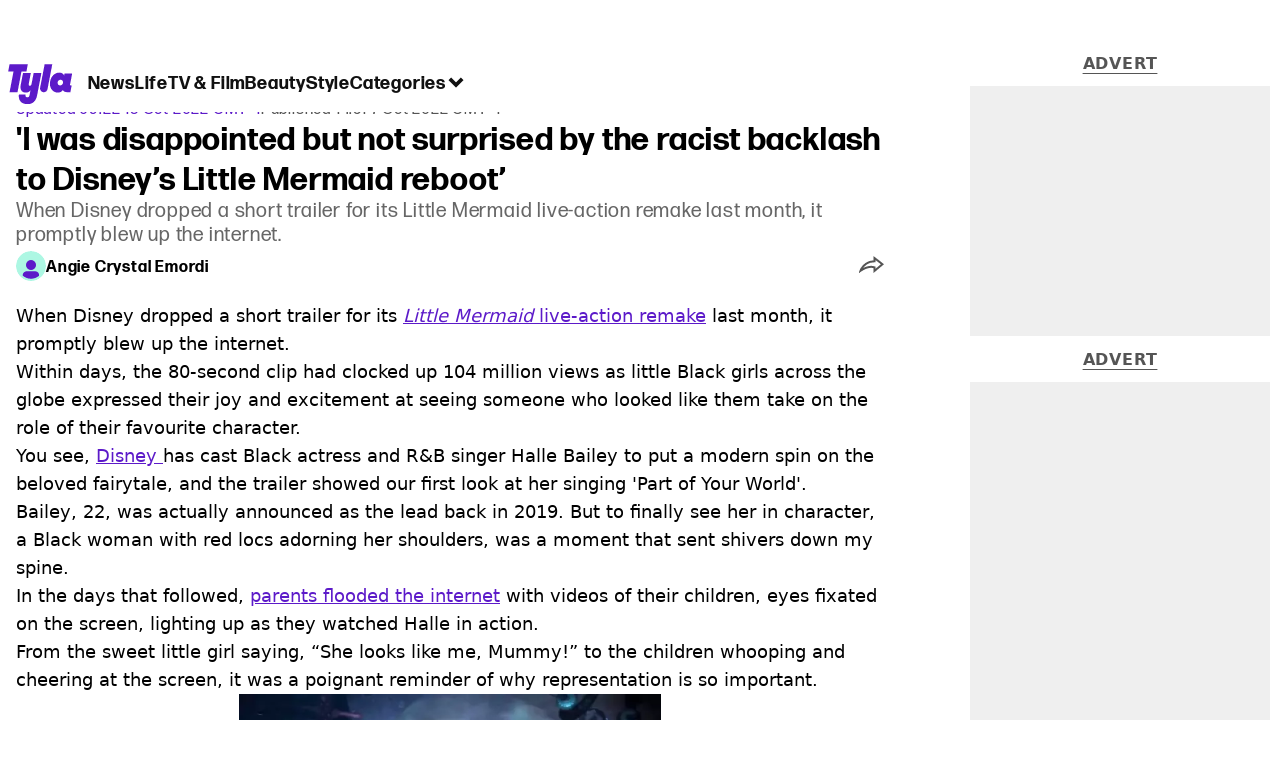

--- FILE ---
content_type: text/html; charset=utf-8
request_url: https://www.tyla.com/tv-and-film/disney-little-mermaid-reboot-halle-bailey-20221005
body_size: 49639
content:
<!DOCTYPE html><html lang="en" class="__variable_808634 __variable_664598"><head><meta charSet="utf-8"/><link rel="preconnect" href="https://images.ladbible.com"/><meta name="viewport" content="width=device-width, initial-scale=1, viewport-fit=cover"/><link rel="preload" as="image" imageSrcSet="https://images.ladbible.com/resize?type=webp&amp;quality=70&amp;width=256&amp;fit=contain&amp;gravity=auto&amp;url=https://images.ladbiblegroup.com/v3/assets/blt8bbf16c2d7a209e5/blt29275e9a11d2db9d/633d9a28d06f57100f5b0b1e/Untitled_design_(57).png 256w, https://images.ladbible.com/resize?type=webp&amp;quality=70&amp;width=384&amp;fit=contain&amp;gravity=auto&amp;url=https://images.ladbiblegroup.com/v3/assets/blt8bbf16c2d7a209e5/blt29275e9a11d2db9d/633d9a28d06f57100f5b0b1e/Untitled_design_(57).png 384w, https://images.ladbible.com/resize?type=webp&amp;quality=70&amp;width=640&amp;fit=contain&amp;gravity=auto&amp;url=https://images.ladbiblegroup.com/v3/assets/blt8bbf16c2d7a209e5/blt29275e9a11d2db9d/633d9a28d06f57100f5b0b1e/Untitled_design_(57).png 640w, https://images.ladbible.com/resize?type=webp&amp;quality=70&amp;width=750&amp;fit=contain&amp;gravity=auto&amp;url=https://images.ladbiblegroup.com/v3/assets/blt8bbf16c2d7a209e5/blt29275e9a11d2db9d/633d9a28d06f57100f5b0b1e/Untitled_design_(57).png 750w, https://images.ladbible.com/resize?type=webp&amp;quality=70&amp;width=828&amp;fit=contain&amp;gravity=auto&amp;url=https://images.ladbiblegroup.com/v3/assets/blt8bbf16c2d7a209e5/blt29275e9a11d2db9d/633d9a28d06f57100f5b0b1e/Untitled_design_(57).png 828w, https://images.ladbible.com/resize?type=webp&amp;quality=70&amp;width=1080&amp;fit=contain&amp;gravity=auto&amp;url=https://images.ladbiblegroup.com/v3/assets/blt8bbf16c2d7a209e5/blt29275e9a11d2db9d/633d9a28d06f57100f5b0b1e/Untitled_design_(57).png 1080w, https://images.ladbible.com/resize?type=webp&amp;quality=70&amp;width=1200&amp;fit=contain&amp;gravity=auto&amp;url=https://images.ladbiblegroup.com/v3/assets/blt8bbf16c2d7a209e5/blt29275e9a11d2db9d/633d9a28d06f57100f5b0b1e/Untitled_design_(57).png 1200w, https://images.ladbible.com/resize?type=webp&amp;quality=70&amp;width=1920&amp;fit=contain&amp;gravity=auto&amp;url=https://images.ladbiblegroup.com/v3/assets/blt8bbf16c2d7a209e5/blt29275e9a11d2db9d/633d9a28d06f57100f5b0b1e/Untitled_design_(57).png 1920w, https://images.ladbible.com/resize?type=webp&amp;quality=70&amp;width=2048&amp;fit=contain&amp;gravity=auto&amp;url=https://images.ladbiblegroup.com/v3/assets/blt8bbf16c2d7a209e5/blt29275e9a11d2db9d/633d9a28d06f57100f5b0b1e/Untitled_design_(57).png 2048w, https://images.ladbible.com/resize?type=webp&amp;quality=70&amp;width=3840&amp;fit=contain&amp;gravity=auto&amp;url=https://images.ladbiblegroup.com/v3/assets/blt8bbf16c2d7a209e5/blt29275e9a11d2db9d/633d9a28d06f57100f5b0b1e/Untitled_design_(57).png 3840w" imageSizes="(max-width: 430px) 33vw, (max-width: 768px) 50vw, (max-width: 1024px) 50vw, 33vw"/><link rel="stylesheet" href="/_next/static/css/46cca27f641898a5.css" data-precedence="next"/><link rel="stylesheet" href="/_next/static/css/0bd584c151bd1146.css" data-precedence="next"/><link rel="stylesheet" href="/_next/static/css/ceb578d968b05c81.css" data-precedence="next"/><link rel="stylesheet" href="/_next/static/css/63f65abc8a0c9f50.css" data-precedence="next"/><link rel="stylesheet" href="/_next/static/css/1a71cc0cdcfec289.css" data-precedence="next"/><link rel="stylesheet" href="/_next/static/css/9070588a8e09ffb6.css" data-precedence="next"/><link rel="stylesheet" href="/_next/static/css/ed7e1db956e733c1.css" data-precedence="next"/><link rel="stylesheet" href="/_next/static/css/4b08c77f35402236.css" data-precedence="next"/><link rel="stylesheet" href="/_next/static/css/d4d0767c9711f92c.css" data-precedence="next"/><link rel="stylesheet" href="/_next/static/css/71c5b21f15f2c087.css" data-precedence="next"/><link rel="stylesheet" href="/_next/static/css/fb29bc87fd64187c.css" data-precedence="next"/><link rel="stylesheet" href="/_next/static/css/d18a24a49f36fad4.css" data-precedence="next"/><link rel="stylesheet" href="/_next/static/css/c2e5857e981fa546.css" data-precedence="next"/><link rel="stylesheet" href="/_next/static/css/504f68cc688c2115.css" data-precedence="next"/><link rel="stylesheet" href="/_next/static/css/6118f2fde7aea843.css" data-precedence="next"/><link rel="stylesheet" href="/_next/static/css/6da7356c06c03582.css" data-precedence="next"/><link rel="preload" as="script" fetchPriority="low" href="/_next/static/chunks/webpack-7b95c391b3775ebd.js"/><script src="/_next/static/chunks/4bd1b696-47593f43dcb427ee.js" async=""></script><script src="/_next/static/chunks/1517-70ae2cf4661ceb62.js" async=""></script><script src="/_next/static/chunks/main-app-7d742eca1cfa08a6.js" async=""></script><script src="/_next/static/chunks/4839-71ffa880935cdceb.js" async=""></script><script src="/_next/static/chunks/4919-ca6485904653e297.js" async=""></script><script src="/_next/static/chunks/9834-ef804c25a2536732.js" async=""></script><script src="/_next/static/chunks/1082-81ee260613474b75.js" async=""></script><script src="/_next/static/chunks/7194-ed0807bf7b2ccbd0.js" async=""></script><script src="/_next/static/chunks/977-074571d863122e8a.js" async=""></script><script src="/_next/static/chunks/app/tyla/layout-892242202983cf0d.js" async=""></script><script src="/_next/static/chunks/1046-36e7a6bedfedac24.js" async=""></script><script src="/_next/static/chunks/8713-1e9864e7fcd66f04.js" async=""></script><script src="/_next/static/chunks/9994-52f492f1ed905117.js" async=""></script><script src="/_next/static/chunks/1054-abd5b48805f36ab4.js" async=""></script><script src="/_next/static/chunks/4619-002045ff57a09cf0.js" async=""></script><script src="/_next/static/chunks/2082-273c4c259107b107.js" async=""></script><script src="/_next/static/chunks/453-5931245a9ce348ad.js" async=""></script><script src="/_next/static/chunks/5840-1f4531e0055afc1b.js" async=""></script><script src="/_next/static/chunks/app/tyla/content/%5B...staticLink%5D/page-e0aa06b771a74d14.js" async=""></script><script src="/_next/static/chunks/app/tyla/error-aa37a861f3678855.js" async=""></script><link rel="preload" href="https://consent.tyla.com/unified/wrapperMessagingWithoutDetection.js" as="script"/><link rel="preload" href="https://cp.tyla.com/now.js" as="script"/><link rel="preload" href="/_next/static/chunks/3967.94b3b8e0243cd501.js" as="script" fetchPriority="low"/><meta name="next-size-adjust"/><meta name="theme-color" content="#5c1ac9"/><title>&#x27;I was disappointed but not surprised by the racist backlash to Disney’s Little Mermaid reboot’</title><meta name="description" content="When Disney dropped a short trailer for its Little Mermaid live-action remake last month, it promptly blew up the internet."/><link rel="manifest" href="/manifest.webmanifest"/><meta name="keywords" content="TV And Film, Entertainment, Disney, Disney Plus, Celebrity"/><meta name="robots" content="max-video-preview:-1, max-image-preview:large, max-snippet:-1"/><meta name="fb:app_id" content="1436178593339078"/><link rel="canonical" href="https://www.tyla.com/tv-and-film/disney-little-mermaid-reboot-halle-bailey-20221005"/><link rel="alternate" type="application/rss+xml" href="https://www.tyla.com/index.rss"/><meta property="og:title" content="&#x27;I was disappointed but not surprised by the racist backlash to Disney’s Little Mermaid reboot’"/><meta property="og:description" content="When Disney dropped a short trailer for its Little Mermaid live-action remake last month, it promptly blew up the internet."/><meta property="og:url" content="https://www.tyla.com/tv-and-film/disney-little-mermaid-reboot-halle-bailey-20221005"/><meta property="og:site_name" content="Tyla"/><meta property="og:image" content="https://images.ladbible.com/ogimage/v3/assets/blt8bbf16c2d7a209e5/blt29275e9a11d2db9d/633d9a28d06f57100f5b0b1e/Untitled_design_(57).png"/><meta property="og:type" content="website"/><meta name="twitter:card" content="summary_large_image"/><meta name="twitter:creator" content="@tyla"/><meta name="twitter:title" content="&#x27;I was disappointed but not surprised by the racist backlash to Disney’s Little Mermaid reboot’"/><meta name="twitter:description" content="When Disney dropped a short trailer for its Little Mermaid live-action remake last month, it promptly blew up the internet."/><meta name="twitter:image" content="https://images.ladbible.com/ogimage/v3/assets/blt8bbf16c2d7a209e5/blt29275e9a11d2db9d/633d9a28d06f57100f5b0b1e/Untitled_design_(57).png"/><link rel="icon" href="/icons/tyla/favicon.ico"/><script src="/_next/static/chunks/polyfills-42372ed130431b0a.js" noModule=""></script></head><body><div class="loading-bar_loader__2fNms" style="--loader-width:0%;--loader-opacity:0"></div><script>(self.__next_s=self.__next_s||[]).push([0,{"children":"window.__GRANULAR__ = {GRAPHQL_CLIENT_URL: \"https://hexa.ladbiblegroup.com/graphql\"}","id":"granular-vars"}])</script><header class="nav_menuOffset__bbM2e nav_nav__x2GRf"><div class="nav_inner__RZKhI"><nav class="nav_mobileHeader__1X4Gt"><div class="nav_navButton__AB6Rn nav_clickable__c_a4R"><button class="nav-button_button__g2MRU" type="button"><svg aria-label="Tyla Logo" xmlns="http://www.w3.org/2000/svg" viewBox="0 0 62 39" version="1.1"><g id="surface1"><path stroke="none" fill-rule="nonzero" fill="var(--tyla-logo-color, var(--color-royal-amethyst))" fill-opacity="1" d="M 13.027344 7.351562 L 9.210938 27.488281 L 1.519531 27.488281 L 5.339844 7.351562 L 0.167969 7.351562 L 1.535156 0.164062 L 19.203125 0.164062 L 17.84375 7.351562 Z M 38.277344 24.480469 L 42.90625 0.164062 L 35.511719 0.164062 L 31.101562 23.214844 C 30.914062 24.289062 31.210938 25.386719 31.902344 26.222656 C 32.59375 27.054688 33.613281 27.535156 34.6875 27.535156 C 36.460938 27.535156 37.972656 26.246094 38.277344 24.480469 Z M 60.847656 20.9375 L 61.671875 20.9375 L 60.425781 27.488281 L 57.371094 27.488281 C 55.003906 27.488281 53.746094 26.664062 53.191406 25.390625 C 52.15625 26.925781 50.605469 27.824219 48.386719 27.859375 C 43.171875 27.9375 39.734375 23.03125 40.773438 17.230469 C 41.769531 11.542969 45.578125 8.398438 49.71875 8.398438 C 52.085938 8.398438 53.609375 9.503906 54.386719 11.148438 L 54.757812 9.179688 L 62.167969 9.179688 L 60.125 19.925781 C 60 20.597656 60.140625 20.9375 60.84375 20.9375 Z M 50.902344 15.363281 C 49.535156 15.363281 48.351562 16.261719 48.09375 17.796875 C 47.796875 19.4375 48.867188 20.902344 50.492188 20.902344 C 51.863281 20.902344 53.007812 19.96875 53.265625 18.433594 C 53.5625 16.78125 52.527344 15.359375 50.898438 15.359375 Z M 24.847656 8.777344 L 22.796875 19.550781 C 22.613281 20.636719 21.90625 21.199219 21.132812 21.199219 C 20.769531 21.210938 20.421875 21.046875 20.195312 20.753906 C 20.011719 20.5 19.941406 20.175781 20 19.867188 L 22.085938 8.820312 L 14.527344 8.820312 L 12.332031 20.375 C 11.410156 25.167969 13.40625 27.859375 17.140625 27.859375 C 19.355469 27.859375 20.761719 27.113281 21.796875 25.613281 L 20.9375 30.160156 C 20.714844 31.433594 20.121094 32.519531 18.792969 32.519531 C 17.644531 32.519531 16.640625 31.917969 17.0625 29.675781 L 10.621094 29.675781 C 10.621094 29.675781 8.824219 38.761719 18.496094 39.144531 C 24.8125 39.390625 27.40625 35.175781 28.328125 29.9375 L 32.339844 8.773438 Z M 24.847656 8.777344 "></path></g></svg><span>Menu</span></button></div><div class="nav_navLogo__l_PRc"><a class="logo-link_link__LJxzo" href="/"><svg aria-label="Tyla Logo" xmlns="http://www.w3.org/2000/svg" viewBox="0 0 62 39" version="1.1"><g id="surface1"><path stroke="none" fill-rule="nonzero" fill="var(--tyla-logo-color, var(--color-royal-amethyst))" fill-opacity="1" d="M 13.027344 7.351562 L 9.210938 27.488281 L 1.519531 27.488281 L 5.339844 7.351562 L 0.167969 7.351562 L 1.535156 0.164062 L 19.203125 0.164062 L 17.84375 7.351562 Z M 38.277344 24.480469 L 42.90625 0.164062 L 35.511719 0.164062 L 31.101562 23.214844 C 30.914062 24.289062 31.210938 25.386719 31.902344 26.222656 C 32.59375 27.054688 33.613281 27.535156 34.6875 27.535156 C 36.460938 27.535156 37.972656 26.246094 38.277344 24.480469 Z M 60.847656 20.9375 L 61.671875 20.9375 L 60.425781 27.488281 L 57.371094 27.488281 C 55.003906 27.488281 53.746094 26.664062 53.191406 25.390625 C 52.15625 26.925781 50.605469 27.824219 48.386719 27.859375 C 43.171875 27.9375 39.734375 23.03125 40.773438 17.230469 C 41.769531 11.542969 45.578125 8.398438 49.71875 8.398438 C 52.085938 8.398438 53.609375 9.503906 54.386719 11.148438 L 54.757812 9.179688 L 62.167969 9.179688 L 60.125 19.925781 C 60 20.597656 60.140625 20.9375 60.84375 20.9375 Z M 50.902344 15.363281 C 49.535156 15.363281 48.351562 16.261719 48.09375 17.796875 C 47.796875 19.4375 48.867188 20.902344 50.492188 20.902344 C 51.863281 20.902344 53.007812 19.96875 53.265625 18.433594 C 53.5625 16.78125 52.527344 15.359375 50.898438 15.359375 Z M 24.847656 8.777344 L 22.796875 19.550781 C 22.613281 20.636719 21.90625 21.199219 21.132812 21.199219 C 20.769531 21.210938 20.421875 21.046875 20.195312 20.753906 C 20.011719 20.5 19.941406 20.175781 20 19.867188 L 22.085938 8.820312 L 14.527344 8.820312 L 12.332031 20.375 C 11.410156 25.167969 13.40625 27.859375 17.140625 27.859375 C 19.355469 27.859375 20.761719 27.113281 21.796875 25.613281 L 20.9375 30.160156 C 20.714844 31.433594 20.121094 32.519531 18.792969 32.519531 C 17.644531 32.519531 16.640625 31.917969 17.0625 29.675781 L 10.621094 29.675781 C 10.621094 29.675781 8.824219 38.761719 18.496094 39.144531 C 24.8125 39.390625 27.40625 35.175781 28.328125 29.9375 L 32.339844 8.773438 Z M 24.847656 8.777344 "></path></g></svg></a></div><ul class="quick-links_linkContainer__lUoVk"><li class="quickLink"><div class="quick-link_desktopElements__XCcZq"><a rel="noreferrer" class="quick-link_anchor__ysKv_" href="/news"><div class="quick-link_quickLink__O8Ynj"><span class="quick-link_text__XEElB ">News</span></div></a></div></li><li class="quickLink"><div class="quick-link_desktopElements__XCcZq"><a rel="noreferrer" class="quick-link_anchor__ysKv_" href="/life"><div class="quick-link_quickLink__O8Ynj"><span class="quick-link_text__XEElB ">Life</span></div></a></div></li><li class="quickLink"><div class="quick-link_desktopElements__XCcZq"><a rel="noreferrer" class="quick-link_anchor__ysKv_" href="/tv-and-film"><div class="quick-link_quickLink__O8Ynj"><span class="quick-link_text__XEElB ">TV &amp; Film</span></div></a></div></li><li class="quickLink"><div class="quick-link_desktopElements__XCcZq"><a rel="noreferrer" class="quick-link_anchor__ysKv_" href="/beauty"><div class="quick-link_quickLink__O8Ynj"><span class="quick-link_text__XEElB ">Beauty</span></div></a></div></li><li class="quickLink"><div class="quick-link_desktopElements__XCcZq"><a rel="noreferrer" class="quick-link_anchor__ysKv_" href="/style"><div class="quick-link_quickLink__O8Ynj"><span class="quick-link_text__XEElB ">Style</span></div></a></div></li></ul></nav><div class="menu_menu__0wPhA "><ul class="menu_menuList__5ZLGo" data-testid="top-level-items"><li class="menu_subList__LcB2v"><div class="lightning_bordered__5S_No lightning_lightning__ORdcp"><div class="lightning_inner__gJI_5"><a href="/">Home</a></div></div></li><li class="menu_topLevel__CApmW"><div class="lightning_bordered__5S_No lightning_lightning__ORdcp"><div class="lightning_inner__gJI_5"><a href="/news">News</a></div></div><div class="menu_subList__LcB2v"><div class="lightning_bordered__5S_No lightning_lightning__ORdcp"><div class="lightning_inner__gJI_5"><ul data-testid="sub-items"><li><a data-is-server="false" href="/celebrity">Celebrity</a></li><li><a data-is-server="false" href="/entertainment">Entertainment</a></li><li><a data-is-server="false" href="/politics">Politics</a></li><li><a data-is-server="false" href="/royal-family">Royal Family</a></li></ul></div></div></div></li><li class="menu_topLevel__CApmW"><div class="lightning_bordered__5S_No lightning_lightning__ORdcp"><div class="lightning_inner__gJI_5"><a href="/life">Life</a></div></div><div class="menu_subList__LcB2v"><div class="lightning_bordered__5S_No lightning_lightning__ORdcp"><div class="lightning_inner__gJI_5"><ul data-testid="sub-items"><li><a data-is-server="false" href="/animals">Animals</a></li><li><a data-is-server="false" href="/food-and-drink">Food &amp; Drink</a></li><li><a data-is-server="false" href="/womens-health">Women&#x27;s Health</a></li><li><a data-is-server="false" href="/uokm8">Mental Health</a></li><li><a data-is-server="false" href="/sex-and-relationships">Sex &amp; Relationships</a></li><li><a data-is-server="false" href="/travel">Travel</a></li><li><a data-is-server="false" href="/real-life">Real Life</a></li></ul></div></div></div></li><li class="menu_topLevel__CApmW"><div class="lightning_bordered__5S_No lightning_lightning__ORdcp"><div class="lightning_inner__gJI_5"><a href="/tv-and-film">TV &amp; Film</a></div></div><div class="menu_subList__LcB2v"><div class="lightning_bordered__5S_No lightning_lightning__ORdcp"><div class="lightning_inner__gJI_5"><ul data-testid="sub-items"><li><a data-is-server="false" href="/true-crime">True Crime</a></li><li><a data-is-server="false" href="/documentaries">Documentaries</a></li><li><a data-is-server="false" href="/netflix">Netflix</a></li><li><a data-is-server="false" href="/bbc">BBC</a></li><li><a data-is-server="false" href="/itv">ITV</a></li><li><a data-is-server="false" href="/tyla-recommends">Tyla Recommends</a></li></ul></div></div></div></li><li class="menu_topLevel__CApmW"><div class="lightning_bordered__5S_No lightning_lightning__ORdcp"><div class="lightning_inner__gJI_5"><a href="/beauty">Beauty</a></div></div><div class="menu_subList__LcB2v"><div class="lightning_bordered__5S_No lightning_lightning__ORdcp"><div class="lightning_inner__gJI_5"><ul data-testid="sub-items"><li><a data-is-server="false" href="/hair">Hair</a></li><li><a data-is-server="false" href="/make-up">Make-up</a></li><li><a data-is-server="false" href="/skincare">Skincare</a></li></ul></div></div></div></li><li class="menu_topLevel__CApmW"><div class="lightning_bordered__5S_No lightning_lightning__ORdcp"><div class="lightning_inner__gJI_5"><a href="/style">Style</a></div></div><div class="menu_subList__LcB2v"><div class="lightning_bordered__5S_No lightning_lightning__ORdcp"><div class="lightning_inner__gJI_5"><ul data-testid="sub-items"><li><a data-is-server="false" href="/home">Home</a></li><li><a data-is-server="false" href="/fashion">Fashion</a></li><li><a data-is-server="false" href="/shopping">Shopping</a></li></ul></div></div></div></li><li class="menu_topLevel__CApmW  menu_categories__raXRO categories"><div class="lightning_bordered__5S_No lightning_lightning__ORdcp"><div class="lightning_inner__gJI_5"><button class="menu_categoriesButton__QoZD_" type="button">Categories<svg xmlns="http://www.w3.org/2000/svg" width="20" height="20" viewBox="0 0 20 20"><path fill="currentColor" d="M10 9.727l6.364-6.363L20 7l-6.364 6.364L10 17 0 7l3.636-3.636z"></path></svg></button></div></div></li></ul><div class="progress-nodes_verticalLine__tvCd_"><div class="progress-nodes_nodeContainer__pOJSo" data-testid="progress-nodes"><button type="button" class="progress-nodes_nodeWrapper__gj8LD" label="Node"><div class="progress-nodes_node__3J870" style="opacity:50%"></div></button><button type="button" class="progress-nodes_nodeWrapper__gj8LD" label="Node"><div class="progress-nodes_node__3J870" style="opacity:undefined%"></div></button><button type="button" class="progress-nodes_nodeWrapper__gj8LD" label="Node"><div class="progress-nodes_node__3J870" style="opacity:undefined%"></div></button><button type="button" class="progress-nodes_nodeWrapper__gj8LD" label="Node"><div class="progress-nodes_node__3J870" style="opacity:undefined%"></div></button><button type="button" class="progress-nodes_nodeWrapper__gj8LD" label="Node"><div class="progress-nodes_node__3J870" style="opacity:undefined%"></div></button></div></div></div></div></header><main><!--$--><script id="content-json-ld" type="application/ld+json">{"@context":"https://schema.org","@type":"NewsArticle","mainEntityOfPage":{"@type":"WebPage","@id":"https://www.tyla.com/tv-and-film/disney-little-mermaid-reboot-halle-bailey-20221005"},"headline":"'I was disappointed but not surprised by the racist backlash to Disney’s Little Mermaid reboot’","description":"When Disney dropped a short trailer for its Little Mermaid live-action remake last month, it promptly blew up the internet.","image":{"@type":"ImageObject","url":"https://images.ladbible.com/resize?type=webp&quality=70&width=1200&fit=contain&gravity=auto&url=https://images.ladbiblegroup.com/v3/assets/blt8bbf16c2d7a209e5/blt29275e9a11d2db9d/633d9a28d06f57100f5b0b1e/Untitled_design_(57).png","width":1200,"height":675},"datePublished":"2022-10-07T13:51:53.473Z","dateModified":"2022-10-13T08:22:04.059Z","articleSection":["TV & Film"],"keywords":["TV And Film","Entertainment","Disney","Disney Plus","Celebrity"],"author":{"@type":"Person","name":"Angie Crystal Emordi","url":"https://www.tyla.com/author/angie-crystal-emordi"},"publisher":{"@type":"Organization","name":"tyla","logo":{"@type":"ImageObject","url":"https://www.tyla.com/_next/static/media/tyla.89eff964.png","width":116,"height":72}}}</script><script id="breadcrumb-json-ld" type="application/ld+json">[{"@context":"https://schema.org","@type":"BreadcrumbList","itemListElement":[{"@type":"ListItem","position":1,"name":"tv-and-film","item":"https://www.tyla.com/tv-and-film"}]}]</script><div class="content_container__ZYJf_"><div class="content_background__d_7uG "></div><div class="infinite-scroll-tracker_container__0IShA"><section class="content-observer_content__0UJO_ content-observer_gridLayout__IdORp" id="main-content-blt892a374c0dc7b770"><div class="progress-bar_progressContainer__cQqfX"><div class="progress-bar_progressIndicator__dUHRB"></div></div><div class="content-template_widget__iOgVN"><div class="advert_advert__8FlhY" id="blt892a374c0dc7b770_outofpage3" data-testid="outofpage3"></div></div><div class="content-template_outOfPage__hHkMg"><div class="advert_advert__8FlhY" id="blt892a374c0dc7b770_outofpage1" data-testid="outofpage1"></div><div class="advert_advert__8FlhY" id="blt892a374c0dc7b770_outofpage2" data-testid="outofpage2"></div></div><article class="content-template_leftColumn__5xtVc"><div class="content-template_leftColumnInner__Du7BU" id="main-content-blt892a374c0dc7b770"><header class="article-header_header__gD613"><div class="article-header_image__D8tnN"><div class="article-header_imageWrapper__ly_Jm"><img alt="&#x27;I was disappointed but not surprised by the racist backlash to Disney’s Little Mermaid reboot’" data-chromatic="ignore" decoding="async" data-nimg="fill" class="article-header_featuredImage__Pe8qH" style="position:absolute;height:100%;width:100%;left:0;top:0;right:0;bottom:0;color:transparent" sizes="(max-width: 430px) 33vw, (max-width: 768px) 50vw, (max-width: 1024px) 50vw, 33vw" srcSet="https://images.ladbible.com/resize?type=webp&amp;quality=70&amp;width=256&amp;fit=contain&amp;gravity=auto&amp;url=https://images.ladbiblegroup.com/v3/assets/blt8bbf16c2d7a209e5/blt29275e9a11d2db9d/633d9a28d06f57100f5b0b1e/Untitled_design_(57).png 256w, https://images.ladbible.com/resize?type=webp&amp;quality=70&amp;width=384&amp;fit=contain&amp;gravity=auto&amp;url=https://images.ladbiblegroup.com/v3/assets/blt8bbf16c2d7a209e5/blt29275e9a11d2db9d/633d9a28d06f57100f5b0b1e/Untitled_design_(57).png 384w, https://images.ladbible.com/resize?type=webp&amp;quality=70&amp;width=640&amp;fit=contain&amp;gravity=auto&amp;url=https://images.ladbiblegroup.com/v3/assets/blt8bbf16c2d7a209e5/blt29275e9a11d2db9d/633d9a28d06f57100f5b0b1e/Untitled_design_(57).png 640w, https://images.ladbible.com/resize?type=webp&amp;quality=70&amp;width=750&amp;fit=contain&amp;gravity=auto&amp;url=https://images.ladbiblegroup.com/v3/assets/blt8bbf16c2d7a209e5/blt29275e9a11d2db9d/633d9a28d06f57100f5b0b1e/Untitled_design_(57).png 750w, https://images.ladbible.com/resize?type=webp&amp;quality=70&amp;width=828&amp;fit=contain&amp;gravity=auto&amp;url=https://images.ladbiblegroup.com/v3/assets/blt8bbf16c2d7a209e5/blt29275e9a11d2db9d/633d9a28d06f57100f5b0b1e/Untitled_design_(57).png 828w, https://images.ladbible.com/resize?type=webp&amp;quality=70&amp;width=1080&amp;fit=contain&amp;gravity=auto&amp;url=https://images.ladbiblegroup.com/v3/assets/blt8bbf16c2d7a209e5/blt29275e9a11d2db9d/633d9a28d06f57100f5b0b1e/Untitled_design_(57).png 1080w, https://images.ladbible.com/resize?type=webp&amp;quality=70&amp;width=1200&amp;fit=contain&amp;gravity=auto&amp;url=https://images.ladbiblegroup.com/v3/assets/blt8bbf16c2d7a209e5/blt29275e9a11d2db9d/633d9a28d06f57100f5b0b1e/Untitled_design_(57).png 1200w, https://images.ladbible.com/resize?type=webp&amp;quality=70&amp;width=1920&amp;fit=contain&amp;gravity=auto&amp;url=https://images.ladbiblegroup.com/v3/assets/blt8bbf16c2d7a209e5/blt29275e9a11d2db9d/633d9a28d06f57100f5b0b1e/Untitled_design_(57).png 1920w, https://images.ladbible.com/resize?type=webp&amp;quality=70&amp;width=2048&amp;fit=contain&amp;gravity=auto&amp;url=https://images.ladbiblegroup.com/v3/assets/blt8bbf16c2d7a209e5/blt29275e9a11d2db9d/633d9a28d06f57100f5b0b1e/Untitled_design_(57).png 2048w, https://images.ladbible.com/resize?type=webp&amp;quality=70&amp;width=3840&amp;fit=contain&amp;gravity=auto&amp;url=https://images.ladbiblegroup.com/v3/assets/blt8bbf16c2d7a209e5/blt29275e9a11d2db9d/633d9a28d06f57100f5b0b1e/Untitled_design_(57).png 3840w" src="https://images.ladbible.com/resize?type=webp&amp;quality=70&amp;width=3840&amp;fit=contain&amp;gravity=auto&amp;url=https://images.ladbiblegroup.com/v3/assets/blt8bbf16c2d7a209e5/blt29275e9a11d2db9d/633d9a28d06f57100f5b0b1e/Untitled_design_(57).png"/></div></div><div class="article-header_meta__N4zeN"><div class="article-breadcrumbs_breadcrumbs__bo02a"><p><a href="/">Home</a><span><span>&gt; </span><a href="/tv-and-film">TV &amp; Film</a></span></p></div><div class="article-timestamps_times__qZyED"><time dateTime="2022-10-13T08:22:04.059Z" class="article-timestamps_time__KUAGt">Updated<!-- --> 09:22 13 Oct 2022 GMT+1</time><time dateTime="2022-10-07T13:51:53.473Z" class="article-timestamps_time__KUAGt">Published<!-- --> 14:51 7 Oct 2022 GMT+1</time></div><h1 class="article-header_heading__7ivKD">&#x27;I was disappointed but not surprised by the racist backlash to Disney’s Little Mermaid reboot’</h1><h2 class="summary_summary__q_VAA">When Disney dropped a short trailer for its Little Mermaid live-action remake last month, it promptly blew up the internet.</h2><div class="article-header_metaWrapper__P4a1g"><div class="article-header_author__I1S0n"><div class="author-bio_container__mJB1O"><a class="author-bio_avatar__JLi_t" href="/author/angie-crystal-emordi"><div class="author-avatar_avatar__tcA_G"><img alt="Angie Crystal Emordi" loading="lazy" width="71" height="71" decoding="async" data-nimg="1" style="color:transparent" src="/_next/static/media/tyla.6cefd8a7.svg"/></div></a><a href="/author/angie-crystal-emordi"><p class="author-bio_name__K8OCn">Angie Crystal Emordi</p></a></div></div><div class="article-header_shareLink__FtU9x"><div class="share-link_container__q9th7"><div class="share-link_mobileShareArrowWrapper__1uL1B" role="button" tabindex="0" aria-label="share live post"><svg width="25" height="17" viewBox="0 0 25 17" fill="none" xmlns="http://www.w3.org/2000/svg"><path fill-rule="evenodd" clip-rule="evenodd" d="M13.7193 4.44709C11.5995 4.59146 9.67831 5.1486 7.87861 6.14118C5.43492 7.48918 3.1895 9.67206 1.55699 12.2874C1.25143 12.7769 0.933784 13.4633 0.665697 14.1611C0.555752 14.4472 0.454141 14.7353 0.365122 15.0125C0.180674 15.5868 0.0502762 16.1144 0.0117702 16.4815C0.0117686 16.4815 0.0117717 16.4815 0.0117702 16.4815C-0.0350973 16.9283 0.0542159 17.1373 0.347986 16.9028C0.805931 16.5374 1.26701 16.189 1.72953 15.8587C1.92932 15.716 2.12936 15.5767 2.32955 15.4409C4.18588 14.1811 6.05367 13.2176 7.82436 12.6124C10.1313 11.8242 12.1991 11.6375 13.9823 12.056L14.4255 12.1603C14.4255 12.1603 14.4314 13.295 14.4414 14.4634C14.4428 14.6367 14.4444 14.8107 14.446 14.9819C14.4561 16.0357 14.4692 16.9815 14.4838 16.9815C14.5181 16.9815 15.1313 16.4871 16.0461 15.7331C16.1751 15.6267 16.3101 15.5152 16.4504 15.3992C18.4771 13.7224 21.5942 11.1047 23.4518 9.53491C23.4607 9.52738 23.4696 9.51987 23.4784 9.51238C24.3964 8.73657 25 8.22241 25 8.21469C25 8.20696 24.376 7.71471 23.4315 6.97465C23.4223 6.96743 23.413 6.96019 23.4038 6.95292C21.5393 5.4921 18.4537 3.08705 16.4367 1.52337C16.2974 1.41536 16.1632 1.31136 16.0348 1.21197C15.0918 0.481771 14.4647 0 14.4527 0C14.4456 0 14.4391 0.969916 14.4343 1.99886C14.4335 2.16587 14.4328 2.33444 14.4321 2.50066C14.428 3.49126 14.4255 4.39875 14.4255 4.39875L13.7193 4.44709ZM16.4265 4.04738L16.4255 4.40346L16.4204 6.26687L13.8559 6.44242C12.0171 6.56766 10.3799 7.04568 8.84463 7.89241C7.14467 8.83015 5.51568 10.2615 4.17784 12.0111C5.1842 11.4919 6.18868 11.0579 7.17754 10.7199C9.72543 9.84942 12.1881 9.58063 14.4392 10.1089L16.4172 10.5747L16.4254 12.1498L16.4294 12.8169C17.0893 12.2673 17.8006 11.6727 18.5115 11.0771C19.7104 10.0726 20.9053 9.06732 21.846 8.27327C20.9008 7.5334 19.7091 6.60305 18.5156 5.67311C17.802 5.11712 17.0882 4.56162 16.4265 4.04738Z" fill="var(--live-post-share-arrow-fill, var(--color-black))"></path></svg></div><div class="share-link_desktopTabletShareArrowWrapper__Gchyi" role="button" tabindex="0" aria-label="share live post"><svg width="25" height="17" viewBox="0 0 25 17" fill="none" xmlns="http://www.w3.org/2000/svg"><path fill-rule="evenodd" clip-rule="evenodd" d="M13.7193 4.44709C11.5995 4.59146 9.67831 5.1486 7.87861 6.14118C5.43492 7.48918 3.1895 9.67206 1.55699 12.2874C1.25143 12.7769 0.933784 13.4633 0.665697 14.1611C0.555752 14.4472 0.454141 14.7353 0.365122 15.0125C0.180674 15.5868 0.0502762 16.1144 0.0117702 16.4815C0.0117686 16.4815 0.0117717 16.4815 0.0117702 16.4815C-0.0350973 16.9283 0.0542159 17.1373 0.347986 16.9028C0.805931 16.5374 1.26701 16.189 1.72953 15.8587C1.92932 15.716 2.12936 15.5767 2.32955 15.4409C4.18588 14.1811 6.05367 13.2176 7.82436 12.6124C10.1313 11.8242 12.1991 11.6375 13.9823 12.056L14.4255 12.1603C14.4255 12.1603 14.4314 13.295 14.4414 14.4634C14.4428 14.6367 14.4444 14.8107 14.446 14.9819C14.4561 16.0357 14.4692 16.9815 14.4838 16.9815C14.5181 16.9815 15.1313 16.4871 16.0461 15.7331C16.1751 15.6267 16.3101 15.5152 16.4504 15.3992C18.4771 13.7224 21.5942 11.1047 23.4518 9.53491C23.4607 9.52738 23.4696 9.51987 23.4784 9.51238C24.3964 8.73657 25 8.22241 25 8.21469C25 8.20696 24.376 7.71471 23.4315 6.97465C23.4223 6.96743 23.413 6.96019 23.4038 6.95292C21.5393 5.4921 18.4537 3.08705 16.4367 1.52337C16.2974 1.41536 16.1632 1.31136 16.0348 1.21197C15.0918 0.481771 14.4647 0 14.4527 0C14.4456 0 14.4391 0.969916 14.4343 1.99886C14.4335 2.16587 14.4328 2.33444 14.4321 2.50066C14.428 3.49126 14.4255 4.39875 14.4255 4.39875L13.7193 4.44709ZM16.4265 4.04738L16.4255 4.40346L16.4204 6.26687L13.8559 6.44242C12.0171 6.56766 10.3799 7.04568 8.84463 7.89241C7.14467 8.83015 5.51568 10.2615 4.17784 12.0111C5.1842 11.4919 6.18868 11.0579 7.17754 10.7199C9.72543 9.84942 12.1881 9.58063 14.4392 10.1089L16.4172 10.5747L16.4254 12.1498L16.4294 12.8169C17.0893 12.2673 17.8006 11.6727 18.5115 11.0771C19.7104 10.0726 20.9053 9.06732 21.846 8.27327C20.9008 7.5334 19.7091 6.60305 18.5156 5.67311C17.802 5.11712 17.0882 4.56162 16.4265 4.04738Z" fill="var(--live-post-share-arrow-fill, var(--color-black))"></path></svg></div></div></div></div></div></header><div class="content-template_body__RWRhb"><div style="display:contents"><p class="text_text__nEn66">When Disney dropped a short trailer for its <a class="anchor_link__6t7IO" href="https://www.tyla.com/tv-and-film/everything-we-know-about-the-little-mermaid-reboot-20210714"><em>Little Mermaid</em> live-action remake</a> last month, it promptly blew up the internet.</p><p class="text_text__nEn66">Within days, the 80-second clip had clocked up 104 million views as little Black girls across the globe expressed their joy and excitement at seeing someone who looked like them take on the role of their favourite character.</p><p class="text_text__nEn66">You see, <a class="anchor_link__6t7IO" href="https://www.tyla.com/disney">Disney </a>has cast Black actress and R&amp;B singer Halle Bailey to put a modern spin on the beloved fairytale, and the trailer showed our first look at her singing &#x27;Part of Your World&#x27;.</p><div class="floating-video-player_container__u4D9_"></div><div><div class="jw-player_container__wuaGn" data-chromatic="ignore"><div class="jw-player_player__tBJrb" data-type="jw-player" data-testid="jw-player"></div></div></div><div class="advert-placeholder_advertPlaceholder____F2W advert-placeholder_mobileAd__jTsos" id="advert-1_1"><p>Advert</p><div class="advert-size_container__6Bsb_" style="min-width:300px;min-height:300px"><div class="advert_advert__8FlhY" id="blt892a374c0dc7b770_inline_1" data-testid="inline_1"></div></div></div><p class="text_text__nEn66">Bailey, 22, was actually announced as the lead back in 2019. But to finally see her in character, a Black woman with red locs adorning her shoulders, was a moment that sent shivers down my spine.</p><p class="text_text__nEn66">In the days that followed, <a class="anchor_link__6t7IO" href="https://www.tyla.com/tv-and-film/the-little-mermaid-trailer-daughters-reactions-20220913">parents flooded the internet</a> with videos of their children, eyes fixated on the screen, lighting up as they watched Halle in action.</p><p class="text_text__nEn66">From the sweet little girl saying, “She looks like me, Mummy!” to the children whooping and cheering at the screen, it was a poignant reminder of why representation is so important.</p><div class="article-image_articleImage__eyzAn"><div class="article-image_imageWrapper__ANtPE"><img alt="Halle Bailey will step into the role of Ariel in 2021." data-chromatic="ignore" loading="lazy" decoding="async" data-nimg="fill" class="article-image_image__XvzgU" style="position:absolute;height:100%;width:100%;left:0;top:0;right:0;bottom:0;color:transparent" sizes="(max-width: 430px) 33vw, (max-width: 768px) 50vw, (max-width: 1024px) 50vw, 33vw" srcSet="https://images.ladbible.com/resize?type=webp&amp;quality=70&amp;width=256&amp;fit=contain&amp;gravity=auto&amp;url=https://images.ladbiblegroup.com/v3/assets/blt8bbf16c2d7a209e5/bltf3dae420422d1fcd/633d58167f91c910531d8bb2/lm3_(2).jpg 256w, https://images.ladbible.com/resize?type=webp&amp;quality=70&amp;width=384&amp;fit=contain&amp;gravity=auto&amp;url=https://images.ladbiblegroup.com/v3/assets/blt8bbf16c2d7a209e5/bltf3dae420422d1fcd/633d58167f91c910531d8bb2/lm3_(2).jpg 384w, https://images.ladbible.com/resize?type=webp&amp;quality=70&amp;width=640&amp;fit=contain&amp;gravity=auto&amp;url=https://images.ladbiblegroup.com/v3/assets/blt8bbf16c2d7a209e5/bltf3dae420422d1fcd/633d58167f91c910531d8bb2/lm3_(2).jpg 640w, https://images.ladbible.com/resize?type=webp&amp;quality=70&amp;width=750&amp;fit=contain&amp;gravity=auto&amp;url=https://images.ladbiblegroup.com/v3/assets/blt8bbf16c2d7a209e5/bltf3dae420422d1fcd/633d58167f91c910531d8bb2/lm3_(2).jpg 750w, https://images.ladbible.com/resize?type=webp&amp;quality=70&amp;width=828&amp;fit=contain&amp;gravity=auto&amp;url=https://images.ladbiblegroup.com/v3/assets/blt8bbf16c2d7a209e5/bltf3dae420422d1fcd/633d58167f91c910531d8bb2/lm3_(2).jpg 828w, https://images.ladbible.com/resize?type=webp&amp;quality=70&amp;width=1080&amp;fit=contain&amp;gravity=auto&amp;url=https://images.ladbiblegroup.com/v3/assets/blt8bbf16c2d7a209e5/bltf3dae420422d1fcd/633d58167f91c910531d8bb2/lm3_(2).jpg 1080w, https://images.ladbible.com/resize?type=webp&amp;quality=70&amp;width=1200&amp;fit=contain&amp;gravity=auto&amp;url=https://images.ladbiblegroup.com/v3/assets/blt8bbf16c2d7a209e5/bltf3dae420422d1fcd/633d58167f91c910531d8bb2/lm3_(2).jpg 1200w, https://images.ladbible.com/resize?type=webp&amp;quality=70&amp;width=1920&amp;fit=contain&amp;gravity=auto&amp;url=https://images.ladbiblegroup.com/v3/assets/blt8bbf16c2d7a209e5/bltf3dae420422d1fcd/633d58167f91c910531d8bb2/lm3_(2).jpg 1920w, https://images.ladbible.com/resize?type=webp&amp;quality=70&amp;width=2048&amp;fit=contain&amp;gravity=auto&amp;url=https://images.ladbiblegroup.com/v3/assets/blt8bbf16c2d7a209e5/bltf3dae420422d1fcd/633d58167f91c910531d8bb2/lm3_(2).jpg 2048w, https://images.ladbible.com/resize?type=webp&amp;quality=70&amp;width=3840&amp;fit=contain&amp;gravity=auto&amp;url=https://images.ladbiblegroup.com/v3/assets/blt8bbf16c2d7a209e5/bltf3dae420422d1fcd/633d58167f91c910531d8bb2/lm3_(2).jpg 3840w" src="https://images.ladbible.com/resize?type=webp&amp;quality=70&amp;width=3840&amp;fit=contain&amp;gravity=auto&amp;url=https://images.ladbiblegroup.com/v3/assets/blt8bbf16c2d7a209e5/bltf3dae420422d1fcd/633d58167f91c910531d8bb2/lm3_(2).jpg"/></div><cite class="image-credit_imageCredit__YMlqS">Disney</cite></div><p class="text_text__nEn66">However, this outpouring of joy was soon cut short. It wasn’t long until internet trolls came out in droves to express their anger at Disney’s casting choice.</p><p class="text_text__nEn66">With the video amassing almost three million dislikes and 260,000 comments, most of which were far from positive, the dissent grew louder and louder.</p><p class="text_text__nEn66">Soon, the dark side of Twitter had managed to get #NotMyAriel trending. Alongside it, vitriolic tweets surfaced, listing the aesthetic and ‘scientific’ reasons they believed Bailey wasn’t the right choice for the role – and that’s not to mention the TikTok in blackface.</p><p class="text_text__nEn66">Let’s just say the racists made their feelings perfectly clear: they felt a Black woman had no place in the revival of this fairytale.</p><div class="article-image_articleImage__eyzAn"><div class="article-image_imageWrapper__ANtPE"><img alt="Fans instantly made comparisons to the 1990s adaptation of the fairytale." data-chromatic="ignore" loading="lazy" decoding="async" data-nimg="fill" class="article-image_image__XvzgU" style="position:absolute;height:100%;width:100%;left:0;top:0;right:0;bottom:0;color:transparent" sizes="(max-width: 430px) 33vw, (max-width: 768px) 50vw, (max-width: 1024px) 50vw, 33vw" srcSet="https://images.ladbible.com/resize?type=webp&amp;quality=70&amp;width=256&amp;fit=contain&amp;gravity=auto&amp;url=https://images.ladbiblegroup.com/v3/assets/blt8bbf16c2d7a209e5/blt564cff4317b66671/633d5847293c8b100eed2dc2/lm8.jpg 256w, https://images.ladbible.com/resize?type=webp&amp;quality=70&amp;width=384&amp;fit=contain&amp;gravity=auto&amp;url=https://images.ladbiblegroup.com/v3/assets/blt8bbf16c2d7a209e5/blt564cff4317b66671/633d5847293c8b100eed2dc2/lm8.jpg 384w, https://images.ladbible.com/resize?type=webp&amp;quality=70&amp;width=640&amp;fit=contain&amp;gravity=auto&amp;url=https://images.ladbiblegroup.com/v3/assets/blt8bbf16c2d7a209e5/blt564cff4317b66671/633d5847293c8b100eed2dc2/lm8.jpg 640w, https://images.ladbible.com/resize?type=webp&amp;quality=70&amp;width=750&amp;fit=contain&amp;gravity=auto&amp;url=https://images.ladbiblegroup.com/v3/assets/blt8bbf16c2d7a209e5/blt564cff4317b66671/633d5847293c8b100eed2dc2/lm8.jpg 750w, https://images.ladbible.com/resize?type=webp&amp;quality=70&amp;width=828&amp;fit=contain&amp;gravity=auto&amp;url=https://images.ladbiblegroup.com/v3/assets/blt8bbf16c2d7a209e5/blt564cff4317b66671/633d5847293c8b100eed2dc2/lm8.jpg 828w, https://images.ladbible.com/resize?type=webp&amp;quality=70&amp;width=1080&amp;fit=contain&amp;gravity=auto&amp;url=https://images.ladbiblegroup.com/v3/assets/blt8bbf16c2d7a209e5/blt564cff4317b66671/633d5847293c8b100eed2dc2/lm8.jpg 1080w, https://images.ladbible.com/resize?type=webp&amp;quality=70&amp;width=1200&amp;fit=contain&amp;gravity=auto&amp;url=https://images.ladbiblegroup.com/v3/assets/blt8bbf16c2d7a209e5/blt564cff4317b66671/633d5847293c8b100eed2dc2/lm8.jpg 1200w, https://images.ladbible.com/resize?type=webp&amp;quality=70&amp;width=1920&amp;fit=contain&amp;gravity=auto&amp;url=https://images.ladbiblegroup.com/v3/assets/blt8bbf16c2d7a209e5/blt564cff4317b66671/633d5847293c8b100eed2dc2/lm8.jpg 1920w, https://images.ladbible.com/resize?type=webp&amp;quality=70&amp;width=2048&amp;fit=contain&amp;gravity=auto&amp;url=https://images.ladbiblegroup.com/v3/assets/blt8bbf16c2d7a209e5/blt564cff4317b66671/633d5847293c8b100eed2dc2/lm8.jpg 2048w, https://images.ladbible.com/resize?type=webp&amp;quality=70&amp;width=3840&amp;fit=contain&amp;gravity=auto&amp;url=https://images.ladbiblegroup.com/v3/assets/blt8bbf16c2d7a209e5/blt564cff4317b66671/633d5847293c8b100eed2dc2/lm8.jpg 3840w" src="https://images.ladbible.com/resize?type=webp&amp;quality=70&amp;width=3840&amp;fit=contain&amp;gravity=auto&amp;url=https://images.ladbiblegroup.com/v3/assets/blt8bbf16c2d7a209e5/blt564cff4317b66671/633d5847293c8b100eed2dc2/lm8.jpg"/></div><cite class="image-credit_imageCredit__YMlqS">Disney</cite></div><p class="text_text__nEn66">A quick look at the hashtag reveals poorly-veiled prejudice presented as concern about keeping the true ‘essence’ of Ariel. You know – the fictional finned character who lives under the sea.</p><p class="text_text__nEn66">So, why can’t Black people appear in Disney’s reimagining of the <em>Little Mermaid</em>? Let’s really talk about this.</p><p class="text_text__nEn66">Firstly, Disney has never been completely faithful to the details of Hans Christian Andersen’s Danish 1836 fairytale – and rightly so, as its themes and tragic ending aren’t suitable for young children.</p><p class="text_text__nEn66">But a lot of the criticism seems to stem from a comparison to the popular 1989 Disney cartoon, which took a fair bit of artistic license of its own. Scuttle the talking seagull? Not in the original story. Ariel’s red hair? Plucked out of thin air.</p><div class="article-image_articleImage__eyzAn"><div class="article-image_imageWrapper__ANtPE"><img alt="Bailey was announced as the new Ariel back in 2019." data-chromatic="ignore" loading="lazy" decoding="async" data-nimg="fill" class="article-image_image__XvzgU" style="position:absolute;height:100%;width:100%;left:0;top:0;right:0;bottom:0;color:transparent" sizes="(max-width: 430px) 33vw, (max-width: 768px) 50vw, (max-width: 1024px) 50vw, 33vw" srcSet="https://images.ladbible.com/resize?type=webp&amp;quality=70&amp;width=256&amp;fit=contain&amp;gravity=auto&amp;url=https://images.ladbiblegroup.com/v3/assets/blt8bbf16c2d7a209e5/bltc66c586162943aa2/633d58c4414c3210ebb450ac/lm4_(2).jpg 256w, https://images.ladbible.com/resize?type=webp&amp;quality=70&amp;width=384&amp;fit=contain&amp;gravity=auto&amp;url=https://images.ladbiblegroup.com/v3/assets/blt8bbf16c2d7a209e5/bltc66c586162943aa2/633d58c4414c3210ebb450ac/lm4_(2).jpg 384w, https://images.ladbible.com/resize?type=webp&amp;quality=70&amp;width=640&amp;fit=contain&amp;gravity=auto&amp;url=https://images.ladbiblegroup.com/v3/assets/blt8bbf16c2d7a209e5/bltc66c586162943aa2/633d58c4414c3210ebb450ac/lm4_(2).jpg 640w, https://images.ladbible.com/resize?type=webp&amp;quality=70&amp;width=750&amp;fit=contain&amp;gravity=auto&amp;url=https://images.ladbiblegroup.com/v3/assets/blt8bbf16c2d7a209e5/bltc66c586162943aa2/633d58c4414c3210ebb450ac/lm4_(2).jpg 750w, https://images.ladbible.com/resize?type=webp&amp;quality=70&amp;width=828&amp;fit=contain&amp;gravity=auto&amp;url=https://images.ladbiblegroup.com/v3/assets/blt8bbf16c2d7a209e5/bltc66c586162943aa2/633d58c4414c3210ebb450ac/lm4_(2).jpg 828w, https://images.ladbible.com/resize?type=webp&amp;quality=70&amp;width=1080&amp;fit=contain&amp;gravity=auto&amp;url=https://images.ladbiblegroup.com/v3/assets/blt8bbf16c2d7a209e5/bltc66c586162943aa2/633d58c4414c3210ebb450ac/lm4_(2).jpg 1080w, https://images.ladbible.com/resize?type=webp&amp;quality=70&amp;width=1200&amp;fit=contain&amp;gravity=auto&amp;url=https://images.ladbiblegroup.com/v3/assets/blt8bbf16c2d7a209e5/bltc66c586162943aa2/633d58c4414c3210ebb450ac/lm4_(2).jpg 1200w, https://images.ladbible.com/resize?type=webp&amp;quality=70&amp;width=1920&amp;fit=contain&amp;gravity=auto&amp;url=https://images.ladbiblegroup.com/v3/assets/blt8bbf16c2d7a209e5/bltc66c586162943aa2/633d58c4414c3210ebb450ac/lm4_(2).jpg 1920w, https://images.ladbible.com/resize?type=webp&amp;quality=70&amp;width=2048&amp;fit=contain&amp;gravity=auto&amp;url=https://images.ladbiblegroup.com/v3/assets/blt8bbf16c2d7a209e5/bltc66c586162943aa2/633d58c4414c3210ebb450ac/lm4_(2).jpg 2048w, https://images.ladbible.com/resize?type=webp&amp;quality=70&amp;width=3840&amp;fit=contain&amp;gravity=auto&amp;url=https://images.ladbiblegroup.com/v3/assets/blt8bbf16c2d7a209e5/bltc66c586162943aa2/633d58c4414c3210ebb450ac/lm4_(2).jpg 3840w" src="https://images.ladbible.com/resize?type=webp&amp;quality=70&amp;width=3840&amp;fit=contain&amp;gravity=auto&amp;url=https://images.ladbiblegroup.com/v3/assets/blt8bbf16c2d7a209e5/bltc66c586162943aa2/633d58c4414c3210ebb450ac/lm4_(2).jpg"/></div><cite class="image-credit_imageCredit__YMlqS">Instagram/ Halle Bailey</cite></div><p class="text_text__nEn66">Secondly, if we want to talk about the ‘authenticity’ of casting choices, geographically speaking Disney’s Atlantica is more than likely located in tropical waters.</p><p class="text_text__nEn66">Remember Sebastian? The much-loved Jamaican crab was voiced by Samuel E. Wright, a Black man. In fact, his performance was such a success it inspired two in-character Reggae albums.</p><p class="text_text__nEn66">So unless Sebastian managed to get his hands on a working visa, Atlantica is more than likely in the Caribbean.</p><p class="text_text__nEn66">The list of reasons why Bailey’s casting choice makes sense – logistically as well as culturally – is endless. But that apparently isn’t enough for those who don’t want to see Black and Brown people appear on-screen.</p><div class="article-image_articleImage__eyzAn"><div class="article-image_imageWrapper__ANtPE"><img alt="The actress said she was focusing on the positives." data-chromatic="ignore" loading="lazy" decoding="async" data-nimg="fill" class="article-image_image__XvzgU" style="position:absolute;height:100%;width:100%;left:0;top:0;right:0;bottom:0;color:transparent" sizes="(max-width: 430px) 33vw, (max-width: 768px) 50vw, (max-width: 1024px) 50vw, 33vw" srcSet="https://images.ladbible.com/resize?type=webp&amp;quality=70&amp;width=256&amp;fit=contain&amp;gravity=auto&amp;url=https://images.ladbiblegroup.com/v3/assets/blt8bbf16c2d7a209e5/blt77ed9cfcbb6553ba/633d58d6293c8b100eed2dc6/lm6.JPG 256w, https://images.ladbible.com/resize?type=webp&amp;quality=70&amp;width=384&amp;fit=contain&amp;gravity=auto&amp;url=https://images.ladbiblegroup.com/v3/assets/blt8bbf16c2d7a209e5/blt77ed9cfcbb6553ba/633d58d6293c8b100eed2dc6/lm6.JPG 384w, https://images.ladbible.com/resize?type=webp&amp;quality=70&amp;width=640&amp;fit=contain&amp;gravity=auto&amp;url=https://images.ladbiblegroup.com/v3/assets/blt8bbf16c2d7a209e5/blt77ed9cfcbb6553ba/633d58d6293c8b100eed2dc6/lm6.JPG 640w, https://images.ladbible.com/resize?type=webp&amp;quality=70&amp;width=750&amp;fit=contain&amp;gravity=auto&amp;url=https://images.ladbiblegroup.com/v3/assets/blt8bbf16c2d7a209e5/blt77ed9cfcbb6553ba/633d58d6293c8b100eed2dc6/lm6.JPG 750w, https://images.ladbible.com/resize?type=webp&amp;quality=70&amp;width=828&amp;fit=contain&amp;gravity=auto&amp;url=https://images.ladbiblegroup.com/v3/assets/blt8bbf16c2d7a209e5/blt77ed9cfcbb6553ba/633d58d6293c8b100eed2dc6/lm6.JPG 828w, https://images.ladbible.com/resize?type=webp&amp;quality=70&amp;width=1080&amp;fit=contain&amp;gravity=auto&amp;url=https://images.ladbiblegroup.com/v3/assets/blt8bbf16c2d7a209e5/blt77ed9cfcbb6553ba/633d58d6293c8b100eed2dc6/lm6.JPG 1080w, https://images.ladbible.com/resize?type=webp&amp;quality=70&amp;width=1200&amp;fit=contain&amp;gravity=auto&amp;url=https://images.ladbiblegroup.com/v3/assets/blt8bbf16c2d7a209e5/blt77ed9cfcbb6553ba/633d58d6293c8b100eed2dc6/lm6.JPG 1200w, https://images.ladbible.com/resize?type=webp&amp;quality=70&amp;width=1920&amp;fit=contain&amp;gravity=auto&amp;url=https://images.ladbiblegroup.com/v3/assets/blt8bbf16c2d7a209e5/blt77ed9cfcbb6553ba/633d58d6293c8b100eed2dc6/lm6.JPG 1920w, https://images.ladbible.com/resize?type=webp&amp;quality=70&amp;width=2048&amp;fit=contain&amp;gravity=auto&amp;url=https://images.ladbiblegroup.com/v3/assets/blt8bbf16c2d7a209e5/blt77ed9cfcbb6553ba/633d58d6293c8b100eed2dc6/lm6.JPG 2048w, https://images.ladbible.com/resize?type=webp&amp;quality=70&amp;width=3840&amp;fit=contain&amp;gravity=auto&amp;url=https://images.ladbiblegroup.com/v3/assets/blt8bbf16c2d7a209e5/blt77ed9cfcbb6553ba/633d58d6293c8b100eed2dc6/lm6.JPG 3840w" src="https://images.ladbible.com/resize?type=webp&amp;quality=70&amp;width=3840&amp;fit=contain&amp;gravity=auto&amp;url=https://images.ladbiblegroup.com/v3/assets/blt8bbf16c2d7a209e5/blt77ed9cfcbb6553ba/633d58d6293c8b100eed2dc6/lm6.JPG"/></div><cite class="image-credit_imageCredit__YMlqS">Instagram/ Halle Bailey</cite></div><p class="text_text__nEn66">While Halle hasn’t directly responded to the backlash, she took to <a class="anchor_link__6t7IO" target="_blank" rel="noopener" href="https://www.instagram.com/p/Ciqe0GYP07C/?hl=en">Instagram</a> in the days that followed, writing: “What doesn’t kill you makes you stronger” – and later clarified in a <a class="anchor_link__6t7IO" target="_blank" rel="noopener" href="https://www.vogue.com/article/halle-bailey-paris-fashion-week-the-little-mermaid">Vogue interview</a> that she was focusing firmly on the positives.</p><p class="text_text__nEn66">This isn’t the first time we’ve seen gatekeeping of the make-believe. Earlier this year, there was similar outrage with the announcement of Ncuti Gatwa as the new Doctor Who.</p><p class="text_text__nEn66">Again, the whole premise of the sci-fi show is that the titular Time Lord can take on any appearance, but heaven-forbid one of those regenerations is a Black man.</p><p class="text_text__nEn66">We saw it again with the recent release of <em>Lord of the Rings</em> spin-off <em>Rings of Power</em>. Hundreds of fans flocked to Twitter to express their anger at the existence of Black elves and dwarves in Middle Earth.</p><div class="article-image_articleImage__eyzAn"><div class="article-image_imageWrapper__ANtPE"><img alt="Crystal says the racist backlash to the Disney trailer was disheartening." data-chromatic="ignore" loading="lazy" decoding="async" data-nimg="fill" class="article-image_image__XvzgU" style="position:absolute;height:100%;width:100%;left:0;top:0;right:0;bottom:0;color:transparent" sizes="(max-width: 430px) 33vw, (max-width: 768px) 50vw, (max-width: 1024px) 50vw, 33vw" srcSet="https://images.ladbible.com/resize?type=webp&amp;quality=70&amp;width=256&amp;fit=contain&amp;gravity=auto&amp;url=https://images.ladbiblegroup.com/v3/assets/blt8bbf16c2d7a209e5/bltc887dec898ada606/633d5904f5b1fb10624c9689/LM2.jpg 256w, https://images.ladbible.com/resize?type=webp&amp;quality=70&amp;width=384&amp;fit=contain&amp;gravity=auto&amp;url=https://images.ladbiblegroup.com/v3/assets/blt8bbf16c2d7a209e5/bltc887dec898ada606/633d5904f5b1fb10624c9689/LM2.jpg 384w, https://images.ladbible.com/resize?type=webp&amp;quality=70&amp;width=640&amp;fit=contain&amp;gravity=auto&amp;url=https://images.ladbiblegroup.com/v3/assets/blt8bbf16c2d7a209e5/bltc887dec898ada606/633d5904f5b1fb10624c9689/LM2.jpg 640w, https://images.ladbible.com/resize?type=webp&amp;quality=70&amp;width=750&amp;fit=contain&amp;gravity=auto&amp;url=https://images.ladbiblegroup.com/v3/assets/blt8bbf16c2d7a209e5/bltc887dec898ada606/633d5904f5b1fb10624c9689/LM2.jpg 750w, https://images.ladbible.com/resize?type=webp&amp;quality=70&amp;width=828&amp;fit=contain&amp;gravity=auto&amp;url=https://images.ladbiblegroup.com/v3/assets/blt8bbf16c2d7a209e5/bltc887dec898ada606/633d5904f5b1fb10624c9689/LM2.jpg 828w, https://images.ladbible.com/resize?type=webp&amp;quality=70&amp;width=1080&amp;fit=contain&amp;gravity=auto&amp;url=https://images.ladbiblegroup.com/v3/assets/blt8bbf16c2d7a209e5/bltc887dec898ada606/633d5904f5b1fb10624c9689/LM2.jpg 1080w, https://images.ladbible.com/resize?type=webp&amp;quality=70&amp;width=1200&amp;fit=contain&amp;gravity=auto&amp;url=https://images.ladbiblegroup.com/v3/assets/blt8bbf16c2d7a209e5/bltc887dec898ada606/633d5904f5b1fb10624c9689/LM2.jpg 1200w, https://images.ladbible.com/resize?type=webp&amp;quality=70&amp;width=1920&amp;fit=contain&amp;gravity=auto&amp;url=https://images.ladbiblegroup.com/v3/assets/blt8bbf16c2d7a209e5/bltc887dec898ada606/633d5904f5b1fb10624c9689/LM2.jpg 1920w, https://images.ladbible.com/resize?type=webp&amp;quality=70&amp;width=2048&amp;fit=contain&amp;gravity=auto&amp;url=https://images.ladbiblegroup.com/v3/assets/blt8bbf16c2d7a209e5/bltc887dec898ada606/633d5904f5b1fb10624c9689/LM2.jpg 2048w, https://images.ladbible.com/resize?type=webp&amp;quality=70&amp;width=3840&amp;fit=contain&amp;gravity=auto&amp;url=https://images.ladbiblegroup.com/v3/assets/blt8bbf16c2d7a209e5/bltc887dec898ada606/633d5904f5b1fb10624c9689/LM2.jpg 3840w" src="https://images.ladbible.com/resize?type=webp&amp;quality=70&amp;width=3840&amp;fit=contain&amp;gravity=auto&amp;url=https://images.ladbiblegroup.com/v3/assets/blt8bbf16c2d7a209e5/bltc887dec898ada606/633d5904f5b1fb10624c9689/LM2.jpg"/></div><cite class="image-credit_imageCredit__YMlqS">Angie Crystal Emordi</cite></div><p class="text_text__nEn66">As with #NotMyAriel, I found this reaction disheartening. As someone who has long appreciated the escapism that Middle Earth, Westeros and the like has to offer, these reactions sent a clear message that a large section of the fan base deemed it implausible and offensively ‘woke’ to see someone who looks me on screen.</p><p class="text_text__nEn66">Once again, I found myself wondering, why is it that Black people cannot exist in the world of fantasy? Why is it that in the realm of endless possibilities, the only thing beyond comprehension is the presence of Black characters? Why should whiteness be the sole instance of race in the world of make-believe?</p><div class="article-image_articleImage__eyzAn"><div class="article-image_imageWrapper__ANtPE"><img alt="Bailey has not directly responded to the racist backlash." data-chromatic="ignore" loading="lazy" decoding="async" data-nimg="fill" class="article-image_image__XvzgU" style="position:absolute;height:100%;width:100%;left:0;top:0;right:0;bottom:0;color:transparent" sizes="(max-width: 430px) 33vw, (max-width: 768px) 50vw, (max-width: 1024px) 50vw, 33vw" srcSet="https://images.ladbible.com/resize?type=webp&amp;quality=70&amp;width=256&amp;fit=contain&amp;gravity=auto&amp;url=https://images.ladbiblegroup.com/v3/assets/blt8bbf16c2d7a209e5/bltd67c894faf44118c/633d59224b3312105cb07502/lm5.jpg 256w, https://images.ladbible.com/resize?type=webp&amp;quality=70&amp;width=384&amp;fit=contain&amp;gravity=auto&amp;url=https://images.ladbiblegroup.com/v3/assets/blt8bbf16c2d7a209e5/bltd67c894faf44118c/633d59224b3312105cb07502/lm5.jpg 384w, https://images.ladbible.com/resize?type=webp&amp;quality=70&amp;width=640&amp;fit=contain&amp;gravity=auto&amp;url=https://images.ladbiblegroup.com/v3/assets/blt8bbf16c2d7a209e5/bltd67c894faf44118c/633d59224b3312105cb07502/lm5.jpg 640w, https://images.ladbible.com/resize?type=webp&amp;quality=70&amp;width=750&amp;fit=contain&amp;gravity=auto&amp;url=https://images.ladbiblegroup.com/v3/assets/blt8bbf16c2d7a209e5/bltd67c894faf44118c/633d59224b3312105cb07502/lm5.jpg 750w, https://images.ladbible.com/resize?type=webp&amp;quality=70&amp;width=828&amp;fit=contain&amp;gravity=auto&amp;url=https://images.ladbiblegroup.com/v3/assets/blt8bbf16c2d7a209e5/bltd67c894faf44118c/633d59224b3312105cb07502/lm5.jpg 828w, https://images.ladbible.com/resize?type=webp&amp;quality=70&amp;width=1080&amp;fit=contain&amp;gravity=auto&amp;url=https://images.ladbiblegroup.com/v3/assets/blt8bbf16c2d7a209e5/bltd67c894faf44118c/633d59224b3312105cb07502/lm5.jpg 1080w, https://images.ladbible.com/resize?type=webp&amp;quality=70&amp;width=1200&amp;fit=contain&amp;gravity=auto&amp;url=https://images.ladbiblegroup.com/v3/assets/blt8bbf16c2d7a209e5/bltd67c894faf44118c/633d59224b3312105cb07502/lm5.jpg 1200w, https://images.ladbible.com/resize?type=webp&amp;quality=70&amp;width=1920&amp;fit=contain&amp;gravity=auto&amp;url=https://images.ladbiblegroup.com/v3/assets/blt8bbf16c2d7a209e5/bltd67c894faf44118c/633d59224b3312105cb07502/lm5.jpg 1920w, https://images.ladbible.com/resize?type=webp&amp;quality=70&amp;width=2048&amp;fit=contain&amp;gravity=auto&amp;url=https://images.ladbiblegroup.com/v3/assets/blt8bbf16c2d7a209e5/bltd67c894faf44118c/633d59224b3312105cb07502/lm5.jpg 2048w, https://images.ladbible.com/resize?type=webp&amp;quality=70&amp;width=3840&amp;fit=contain&amp;gravity=auto&amp;url=https://images.ladbiblegroup.com/v3/assets/blt8bbf16c2d7a209e5/bltd67c894faf44118c/633d59224b3312105cb07502/lm5.jpg 3840w" src="https://images.ladbible.com/resize?type=webp&amp;quality=70&amp;width=3840&amp;fit=contain&amp;gravity=auto&amp;url=https://images.ladbiblegroup.com/v3/assets/blt8bbf16c2d7a209e5/bltd67c894faf44118c/633d59224b3312105cb07502/lm5.jpg"/></div><cite class="image-credit_imageCredit__YMlqS">Instagram/ Halle Bailey</cite></div><p class="text_text__nEn66">The imagination isn’t linear, nor is it monolithic. More than this, it often takes inspiration from our reality. And that reality is diverse, varied with different cultures and races. I, for one, think it would be extremely dull if we only ever expected our realities to look a certain way.</p><p class="text_text__nEn66">Black characters have every right to occupy space in the world of escapism. Yes because of representation, but also for the simple fact that actors such as Halle Bailey and Ncuti Gatwa are worthy of executing these roles based solely off their own merit and talent.</p><div class="article-image_articleImage__eyzAn"><div class="article-image_imageWrapper__ANtPE"><img alt="Bailey, 22, is an established R&amp;B singer and actress." data-chromatic="ignore" loading="lazy" decoding="async" data-nimg="fill" class="article-image_image__XvzgU" style="position:absolute;height:100%;width:100%;left:0;top:0;right:0;bottom:0;color:transparent" sizes="(max-width: 430px) 33vw, (max-width: 768px) 50vw, (max-width: 1024px) 50vw, 33vw" srcSet="https://images.ladbible.com/resize?type=webp&amp;quality=70&amp;width=256&amp;fit=contain&amp;gravity=auto&amp;url=https://images.ladbiblegroup.com/v3/assets/blt8bbf16c2d7a209e5/blted711a26900825e4/633d5947f0d80b1004c9a894/Media_Punch_Inc_Alamy_Stock_Photo.jpg 256w, https://images.ladbible.com/resize?type=webp&amp;quality=70&amp;width=384&amp;fit=contain&amp;gravity=auto&amp;url=https://images.ladbiblegroup.com/v3/assets/blt8bbf16c2d7a209e5/blted711a26900825e4/633d5947f0d80b1004c9a894/Media_Punch_Inc_Alamy_Stock_Photo.jpg 384w, https://images.ladbible.com/resize?type=webp&amp;quality=70&amp;width=640&amp;fit=contain&amp;gravity=auto&amp;url=https://images.ladbiblegroup.com/v3/assets/blt8bbf16c2d7a209e5/blted711a26900825e4/633d5947f0d80b1004c9a894/Media_Punch_Inc_Alamy_Stock_Photo.jpg 640w, https://images.ladbible.com/resize?type=webp&amp;quality=70&amp;width=750&amp;fit=contain&amp;gravity=auto&amp;url=https://images.ladbiblegroup.com/v3/assets/blt8bbf16c2d7a209e5/blted711a26900825e4/633d5947f0d80b1004c9a894/Media_Punch_Inc_Alamy_Stock_Photo.jpg 750w, https://images.ladbible.com/resize?type=webp&amp;quality=70&amp;width=828&amp;fit=contain&amp;gravity=auto&amp;url=https://images.ladbiblegroup.com/v3/assets/blt8bbf16c2d7a209e5/blted711a26900825e4/633d5947f0d80b1004c9a894/Media_Punch_Inc_Alamy_Stock_Photo.jpg 828w, https://images.ladbible.com/resize?type=webp&amp;quality=70&amp;width=1080&amp;fit=contain&amp;gravity=auto&amp;url=https://images.ladbiblegroup.com/v3/assets/blt8bbf16c2d7a209e5/blted711a26900825e4/633d5947f0d80b1004c9a894/Media_Punch_Inc_Alamy_Stock_Photo.jpg 1080w, https://images.ladbible.com/resize?type=webp&amp;quality=70&amp;width=1200&amp;fit=contain&amp;gravity=auto&amp;url=https://images.ladbiblegroup.com/v3/assets/blt8bbf16c2d7a209e5/blted711a26900825e4/633d5947f0d80b1004c9a894/Media_Punch_Inc_Alamy_Stock_Photo.jpg 1200w, https://images.ladbible.com/resize?type=webp&amp;quality=70&amp;width=1920&amp;fit=contain&amp;gravity=auto&amp;url=https://images.ladbiblegroup.com/v3/assets/blt8bbf16c2d7a209e5/blted711a26900825e4/633d5947f0d80b1004c9a894/Media_Punch_Inc_Alamy_Stock_Photo.jpg 1920w, https://images.ladbible.com/resize?type=webp&amp;quality=70&amp;width=2048&amp;fit=contain&amp;gravity=auto&amp;url=https://images.ladbiblegroup.com/v3/assets/blt8bbf16c2d7a209e5/blted711a26900825e4/633d5947f0d80b1004c9a894/Media_Punch_Inc_Alamy_Stock_Photo.jpg 2048w, https://images.ladbible.com/resize?type=webp&amp;quality=70&amp;width=3840&amp;fit=contain&amp;gravity=auto&amp;url=https://images.ladbiblegroup.com/v3/assets/blt8bbf16c2d7a209e5/blted711a26900825e4/633d5947f0d80b1004c9a894/Media_Punch_Inc_Alamy_Stock_Photo.jpg 3840w" src="https://images.ladbible.com/resize?type=webp&amp;quality=70&amp;width=3840&amp;fit=contain&amp;gravity=auto&amp;url=https://images.ladbiblegroup.com/v3/assets/blt8bbf16c2d7a209e5/blted711a26900825e4/633d5947f0d80b1004c9a894/Media_Punch_Inc_Alamy_Stock_Photo.jpg"/></div><cite class="image-credit_imageCredit__YMlqS">Media Punch Inc/ Alamy Stock Photo</cite></div><p class="text_text__nEn66">The irony of Halle Bailey singing &#x27;Part of Your World&#x27; in the <em>Little Mermaid</em> trailer wasn’t lost on me. Her question – though not directed at the internet trolls – is one I come to time and time again.</p><p class="text_text__nEn66">“When is it my turn?” begins the opening line of the final verse. The answer? For me, the time, not just for a Black Ariel but for Black actors, to exist in the world of make-believe is now. Especially at a time where we need all the escapism we can get. </p></div><cite class="image-credit_imageCredit__YMlqS">Featured Image Credit: Supplied / Disney</cite><p class="topics-list_topic__nSIGw">Topics: <a class="topics-list_tag__Ryb8j" href="/tv-and-film">TV And Film</a>, <a class="topics-list_tag__Ryb8j" href="/entertainment">Entertainment</a>, <a class="topics-list_tag__Ryb8j" href="/disney">Disney</a>, <a class="topics-list_tag__Ryb8j" href="/disney-plus">Disney Plus</a>, <a class="topics-list_tag__Ryb8j" href="/celebrity">Celebrity</a></p></div></div><div class="content-template_author__klwjI"><details class="author-footer_container__gCA9d author-footer_disabled__wV5_w"><summary class="author-footer_top__1xvdb"><div class="author-avatar_avatar__tcA_G"><img alt="Angie Crystal Emordi" loading="lazy" width="71" height="71" decoding="async" data-nimg="1" style="color:transparent" src="/_next/static/media/tyla.6cefd8a7.svg"/></div><span>Angie Crystal Emordi</span></summary></details></div></article><aside class="content-template_rightColumn__ika9G"><div class="advert-placeholder_advertPlaceholder____F2W"><p>Advert</p><div class="advert-size_container__6Bsb_" style="min-width:300px;min-height:250px"><div class="advert_advert__8FlhY" id="blt892a374c0dc7b770_side_1" data-testid="side_1"></div></div></div><div class="right-column-ads_stickyAds__nIKBv right-column-ads_headerOffset__2WHp2"><div class="advert-placeholder_advertPlaceholder____F2W"><p>Advert</p><div class="advert-size_container__6Bsb_" style="min-width:300px;min-height:600px"><div class="advert_advert__8FlhY" id="blt892a374c0dc7b770_side_2" data-testid="side_2"></div></div></div><div class="advert-placeholder_advertPlaceholder____F2W"><p>Advert</p><div class="advert-size_container__6Bsb_" style="min-width:300px;min-height:250px"><div class="advert_advert__8FlhY" id="blt892a374c0dc7b770_side_3" data-testid="side_3"></div></div></div></div></aside></section><div class="content-observer_bottomAd__QgvCC"><div class="advert-size_container__6Bsb_" style="min-width:200px;min-height:50px"><div class="advert_advert__8FlhY" id="blt892a374c0dc7b770_bottom" data-testid="bottom"></div></div></div><!--$?--><template id="B:0"></template><div class="article-page-skeleton_background__h2J4n"></div><section class="article-page-skeleton_articleTemplate__wf_AG"><div class="article-page-skeleton_leftColumn__28Isu"><div class="article-page-skeleton_featuredImage__TCTAW skeleton"></div><div class="article-page-skeleton_articleMeta__CtmfM"><div class="article-page-skeleton_title__NiWuq skeleton"></div><div class="article-page-skeleton_summary__TaOt4 skeleton"></div><div class="article-page-skeleton_authorWrapper__spgI2"><div class="article-page-skeleton_authorImage__jHoQL skeleton"></div><div class="article-page-skeleton_authorName__J7i7J skeleton"></div></div><div class="article-page-skeleton_time__QyPx_ skeleton"></div></div><div class="article-page-skeleton_body__Lm23z"><div class="article-page-skeleton_bodyBlock__Dv089"><div class="article-page-skeleton_text__67dM1 skeleton"></div><div class="article-page-skeleton_text__67dM1 skeleton"></div><div class="article-page-skeleton_text__67dM1 skeleton"></div><div class="article-page-skeleton_text__67dM1 skeleton"></div></div><div class="article-page-skeleton_bodyBlock__Dv089"><div class="article-page-skeleton_text__67dM1 skeleton"></div><div class="article-page-skeleton_text__67dM1 skeleton"></div><div class="article-page-skeleton_text__67dM1 skeleton"></div><div class="article-page-skeleton_text__67dM1 skeleton"></div></div><div class="article-page-skeleton_embed__E6BSi skeleton"></div><div class="article-page-skeleton_bodyBlock__Dv089"><div class="article-page-skeleton_text__67dM1 skeleton"></div><div class="article-page-skeleton_text__67dM1 skeleton"></div><div class="article-page-skeleton_text__67dM1 skeleton"></div><div class="article-page-skeleton_text__67dM1 skeleton"></div></div><div class="article-page-skeleton_bodyBlock__Dv089"><div class="article-page-skeleton_text__67dM1 skeleton"></div><div class="article-page-skeleton_text__67dM1 skeleton"></div><div class="article-page-skeleton_text__67dM1 skeleton"></div><div class="article-page-skeleton_text__67dM1 skeleton"></div></div></div></div><div class="article-page-skeleton_rightColumn__S5tWK"><span class="article-page-skeleton_advert__RoXpj skeleton"></span><span class="article-page-skeleton_advert__RoXpj skeleton" style="--custom-height:600px"></span><span class="article-page-skeleton_advert__RoXpj skeleton"></span></div></section><!--/$--></div><!--$?--><template id="B:1"></template><section class="card-loop_container__AuN1J"><div class="mobile-times_skeletonTime__Jm8to mobile-times_times__mJ4Ey skeleton"></div><ul class="card-loop_cardList__gVzmf"><li><article class="card_card__DQQQr"><div class="card_cardImage__FXrdd skeleton"></div><div class="card_cardMeta__huv1k card_skeletonOverrides__QoQMK"><div class="relative-time_skeletonTime__3qxcW skeleton"></div><div class="article-title-link_skeletonTitle__P_UfO skeleton"></div><div class="article-title-link_skeletonTitle__P_UfO skeleton"></div><div class="category-link_skeletonCategory__cEkWf skeleton"></div></div></article></li><li><article class="card_card__DQQQr"><div class="card_cardImage__FXrdd skeleton"></div><div class="card_cardMeta__huv1k card_skeletonOverrides__QoQMK"><div class="relative-time_skeletonTime__3qxcW skeleton"></div><div class="article-title-link_skeletonTitle__P_UfO skeleton"></div><div class="article-title-link_skeletonTitle__P_UfO skeleton"></div><div class="category-link_skeletonCategory__cEkWf skeleton"></div></div></article></li><li><article class="card_card__DQQQr"><div class="card_cardImage__FXrdd skeleton"></div><div class="card_cardMeta__huv1k card_skeletonOverrides__QoQMK"><div class="relative-time_skeletonTime__3qxcW skeleton"></div><div class="article-title-link_skeletonTitle__P_UfO skeleton"></div><div class="article-title-link_skeletonTitle__P_UfO skeleton"></div><div class="category-link_skeletonCategory__cEkWf skeleton"></div></div></article></li><li><article class="card_card__DQQQr"><div class="card_cardImage__FXrdd skeleton"></div><div class="card_cardMeta__huv1k card_skeletonOverrides__QoQMK"><div class="relative-time_skeletonTime__3qxcW skeleton"></div><div class="article-title-link_skeletonTitle__P_UfO skeleton"></div><div class="article-title-link_skeletonTitle__P_UfO skeleton"></div><div class="category-link_skeletonCategory__cEkWf skeleton"></div></div></article></li></ul></section><!--/$--></div><!--/$--></main><footer class="footer_footer__IaZdr"><div class="footer_inner__Qj8qs"><div class="footer_links__731Yg"><div class="footer-links_links__QuEBb"><ul><li><a class="footer-links_link__lUYgh" target="_blank" href="/cdn-cgi/l/email-protection#e8898c9e8d9a9c819b81868fa89c808d84898c8a818a848d8f9a879d98c68b8785d79b9d8a828d8b9cd5a98c9e8d9a9c819b81868f">Advertise</a></li><li><a class="footer-links_link__lUYgh" target="_blank" href="http://www.ladbiblegroup.com/terms-conditions/">Terms</a></li><li><a class="footer-links_link__lUYgh" target="_blank" href="http://www.ladbiblegroup.com/privacy/">Privacy &amp; Cookies</a></li><li><a class="footer-links_link__lUYgh" target="_blank" href="http://www.ladbiblegroup.com/">LADbible Group</a></li><li><a class="footer-links_link__lUYgh" target="_blank" href="https://www.ladbible.com/">LADbible</a></li><li><a class="footer-links_link__lUYgh" target="_blank" href="https://www.unilad.com/">UNILAD</a></li><li><a class="footer-links_link__lUYgh" target="_blank" href="https://www.sportbible.com/">SPORTbible</a></li><li><a class="footer-links_link__lUYgh" target="_blank" href="https://www.gamingbible.com/">GAMINGbible</a></li><li><a class="footer-links_link__lUYgh" target="_blank" href="https://www.uniladtech.com/">UNILAD Tech</a></li><li><a class="footer-links_link__lUYgh" target="_blank" href="https://www.foodbible.com/">FOODbible</a></li><li><a class="footer-links_link__lUYgh" target="_blank" href="http://www.thecontentbible.com/">License Our Content</a></li><li><a class="footer-links_link__lUYgh" href="/about-and-contact">About Us &amp; Contact</a></li><li><a class="footer-links_link__lUYgh" target="_blank" href="https://jobs.ladbiblegroup.com/">Jobs</a></li><li><a class="footer-links_link__lUYgh" href="/latest">Latest</a></li><li><a class="footer-links_link__lUYgh" href="/index/tags">Topics A-Z</a></li><li><a class="footer-links_link__lUYgh" href="/index/authors">Authors</a></li><li><button class="footer-links_link__lUYgh footer-links_privacy__1tk3b" type="button" id="pmLink">Privacy Settings</button></li></ul></div></div><div class="footer_socials__FYr9t"><div class="social-links_container__qZM_6"><div class="social-links_socials__idRw7"><a target="_blank" href="https://www.facebook.com/tyla"><div class="social-icon_socialIcon__qz1Nv" data-testid="icon-facebook"><svg xmlns="http://www.w3.org/2000/svg" fill="none" viewBox="0 0 50 50" role="img"><title>Facebook</title><path fill="currentColor" d="M18.63,50H28.8V24.79h7.1l0.75-8.43H28.8c0,0,0-3.15,0-4.8c0-2,0.4-2.78,2.35-2.78c1.56,0,5.51,0,5.51,0V0c0,0-5.8,0-7.05,0c-7.58,0-10.99,3.3-10.99,9.6c0,5.5,0,6.74,0,6.74h-5.3v8.54h5.3V50z"></path></svg></div></a><a target="_blank" href="https://www.instagram.com/tyla.official/"><div class="social-icon_socialIcon__qz1Nv" data-testid="icon-insta"><svg viewBox="0 0 50 50" fill="none" xmlns="http://www.w3.org/2000/svg" role="img"><title>Instagram</title><path fill="currentColor" d="M25.02,4.62c6.68,0,7.46,0,10.09,0.15c1.58,0.03,3.15,0.31,4.64,0.85c1.08,0.4,2.06,1.04,2.86,1.87c0.83,0.8,1.48,1.77,1.88,2.85c0.55,1.48,0.84,3.04,0.85,4.62c0.13,2.62,0.15,3.42,0.15,10.06c0,6.64,0,7.42-0.15,10.04c-0.01,1.58-0.3,3.14-0.85,4.62c-0.41,1.08-1.05,2.06-1.88,2.87c-0.8,0.82-1.78,1.45-2.86,1.86c-1.49,0.55-3.05,0.84-4.64,0.86c-2.63,0.11-3.41,0.13-10.09,0.13c-6.68,0-7.45-0.08-10.14-0.08c-1.58-0.02-3.15-0.31-4.64-0.86c-1.08-0.4-2.05-1.03-2.86-1.86c-0.83-0.8-1.47-1.78-1.88-2.87c-0.55-1.48-0.84-3.04-0.85-4.62c-0.13-2.62-0.15-3.4-0.15-10.04c0-6.64,0-7.44,0.15-10.06c0.01-1.58,0.3-3.14,0.85-4.62c0.4-1.08,1.04-2.05,1.88-2.85c0.8-0.83,1.78-1.47,2.86-1.87c1.49-0.53,3.06-0.82,4.64-0.85c2.63-0.13,3.41-0.15,10.08-0.15L25.02,4.62z M24.96,0.19c-6.78,0-7.63,0-10.29,0.15c-2.07,0.04-4.11,0.43-6.04,1.16C6.96,2.11,5.45,3.09,4.2,4.36C2.93,5.6,1.95,7.11,1.32,8.77c-0.73,1.93-1.13,3.97-1.16,6.04C0.03,17.46,0,18.31,0,25.07c0,6.76,0,7.6,0.16,10.26c0.04,2.06,0.43,4.11,1.16,6.04c0.63,1.66,1.61,3.16,2.87,4.4c1.27,1.26,2.81,2.22,4.49,2.82c1.94,0.71,3.98,1.1,6.04,1.16c2.66,0.11,3.51,0.15,10.29,0.15c6.78,0,7.64,0,10.31-0.15c2.06-0.05,4.11-0.44,6.04-1.16c1.67-0.63,3.18-1.61,4.43-2.88c1.27-1.24,2.25-2.74,2.87-4.4c0.73-1.93,1.12-3.98,1.16-6.04C49.97,32.6,50,31.76,50,25c0-6.76,0-7.6-0.16-10.26c-0.03-2.06-0.43-4.11-1.16-6.04c-0.62-1.66-1.6-3.17-2.87-4.41c-1.25-1.27-2.76-2.24-4.43-2.87c-1.93-0.73-3.98-1.12-6.04-1.16c-2.66-0.13-3.51-0.15-10.31-0.15"></path><path fill="currentColor" d="M25.02,12.2c-1.68,0-3.35,0.33-4.9,0.97c-1.55,0.64-2.97,1.58-4.16,2.77s-2.13,2.6-2.77,4.15c-0.64,1.55-0.97,3.21-0.97,4.89c0,3.38,1.35,6.63,3.75,9.02c2.4,2.39,5.66,3.74,9.06,3.74c1.68,0,3.35-0.33,4.91-0.97c1.56-0.64,2.97-1.58,4.16-2.77s2.14-2.59,2.78-4.14c0.64-1.55,0.98-3.21,0.98-4.89c0-1.68-0.33-3.34-0.97-4.89c-0.64-1.55-1.59-2.96-2.78-4.15s-2.61-2.13-4.16-2.77C28.38,12.53,26.71,12.2,25.02,12.2z M25.02,33.27c-2.2,0-4.32-0.87-5.88-2.43c-1.56-1.55-2.44-3.66-2.44-5.86c0-1.09,0.21-2.17,0.63-3.18c0.42-1.01,1.03-1.92,1.8-2.69c0.77-0.77,1.69-1.38,2.7-1.8c1.01-0.42,2.09-0.63,3.19-0.63c2.21,0,4.33,0.87,5.89,2.43c1.56,1.56,2.44,3.67,2.44,5.87c0,1.09-0.22,2.17-0.63,3.17c-0.42,1.01-1.03,1.92-1.81,2.69c-0.77,0.77-1.69,1.38-2.7,1.8C27.2,33.06,26.12,33.27,25.02,33.27z"></path></svg></div></a><a target="_blank" href="https://x.com/tyla"><div class="social-icon_socialIcon__qz1Nv" data-testid="icon-x"><svg xmlns="http://www.w3.org/2000/svg" fill="none" viewBox="0 0 50 50" role="img"><title>X</title><path fill="currentColor" stroke="currentColor" stroke-width="0.5" d="M0.12,1.6l19.3,25.81L0,48.4h4.37l17.01-18.37L35.12,48.4H50L29.61,21.14L47.69,1.6h-4.37L27.66,18.52L15,1.6H0.12z M6.55,4.82h6.84l30.18,40.36h-6.84L6.55,4.82z"></path></svg></div></a><a target="_blank" href="https://www.threads.net/@tyla.official"><div class="social-icon_socialIcon__qz1Nv" data-testid="icon-threads"><svg role="img" viewBox="0 0 50 50" xmlns="http://www.w3.org/2000/svg"><title>Threads</title><path fill="currentColor" d="M36.96,23.17c-0.21-0.11-0.43-0.21-0.65-0.29c-0.38-7.12-4.27-11.19-10.79-11.23c-0.03,0-0.06,0-0.09,0c-3.91,0-7.15,1.67-9.15,4.7l3.58,2.46c1.49-2.27,3.84-2.74,5.57-2.74c0.02,0,0.04,0,0.06,0c2.15,0.01,3.77,0.63,4.81,1.86c0.76,0.89,1.28,2.11,1.53,3.66c-1.9-0.32-3.96-0.43-6.17-0.3c-6.2,0.36-10.19,3.97-9.92,9c0.14,2.55,1.41,4.75,3.57,6.18c1.84,1.21,4.2,1.8,6.66,1.67c3.24-0.19,5.79-1.42,7.56-3.68c1.36-1.72,2.21-3.95,2.58-6.76c1.55,0.94,2.7,2.17,3.33,3.64c1.07,2.51,1.14,6.63-2.23,9.99c-2.95,2.95-6.49,4.22-11.85,4.26c-5.94-0.04-10.43-1.94-13.35-5.66C9.28,36.45,7.87,31.43,7.81,25c0.06-6.43,1.47-11.45,4.21-14.92c2.92-3.72,7.41-5.62,13.35-5.66c5.99,0.04,10.56,1.95,13.58,5.68c1.49,1.84,2.61,4.13,3.35,6.82l4.21-1.12c-0.9-3.3-2.31-6.14-4.23-8.51C38.39,2.5,32.71,0.05,25.39,0h-0.03C18.04,0.05,12.42,2.51,8.64,7.31c-3.36,4.27-5.09,10.21-5.15,17.67v0.04c0.06,7.45,1.79,13.4,5.15,17.67c3.78,4.8,9.4,7.27,16.72,7.31h0.03c6.49-0.05,11.07-1.75,14.85-5.52c4.93-4.93,4.79-11.11,3.16-14.91C42.23,26.85,40,24.64,36.96,23.17z M25.74,33.73c-2.71,0.15-5.55-1.07-5.68-3.68c-0.1-1.94,1.38-4.1,5.85-4.37c0.52-0.03,1.02-0.04,1.51-0.04c1.62,0,3.13,0.16,4.52,0.46C31.42,32.54,28.4,33.58,25.74,33.73z"></path></svg></div></a><a target="_blank" href="https://www.tiktok.com/@tyla?lang=en"><div class="social-icon_socialIcon__qz1Nv" data-testid="icon-tiktok"><svg viewBox="0 0 50 50" fill="none" xmlns="http://www.w3.org/2000/svg" role="img"><title>TikTok</title><path fill="currentColor" d="M46.64,12.18c0-0.22-0.01-0.24-0.24-0.23c-0.57,0-1.13-0.06-1.68-0.15c-2.02-0.3-8.58-3.76-9.69-9.41c-0.02-0.11-0.27-1.51-0.27-2.11c0-0.26,0-0.27-0.26-0.27c-0.06,0-0.12,0-0.18,0C31.76,0,29.2,0,26.63,0c-0.52,0-0.45-0.06-0.45,0.45c0,11.18,0,22.35,0,33.53c0,0.42-0.01,0.83-0.09,1.24c-0.39,2.16-1.49,3.86-3.35,5.01c-1.61,1-3.37,1.29-5.23,0.91c-0.59-0.12-1.14-0.34-1.69-0.56c-0.05-0.04-0.09-0.08-0.13-0.12c-0.18-0.16-0.39-0.29-0.59-0.43c-2.37-1.65-3.5-3.94-3.16-6.81c0.35-2.91,2.01-4.89,4.76-5.9c0.82-0.3,1.68-0.43,2.56-0.38c0.57,0.03,1.13,0.1,1.67,0.26c0.19,0.05,0.29-0.01,0.3-0.21c0-0.07,0-0.14,0-0.21c0-2.01-0.07-6.39-0.09-6.4c0-0.57,0-1.16,0.02-1.73c0-0.17-0.08-0.2-0.22-0.21c-1.04-0.12-2.07-0.15-3.11-0.07c-1.44,0.1-2.83,0.4-4.19,0.89c-2.16,0.78-4.06,1.99-5.69,3.6c-1.41,1.39-2.51,2.98-3.32,4.79c-0.78,1.72-1.22,3.54-1.34,5.42c-0.05,0.82-0.05,1.64,0.03,2.46c0.1,1.13,0.32,2.24,0.66,3.33c0.98,3.12,2.78,5.67,5.33,7.7c0.26,0.21,0.51,0.43,0.82,0.56c0.13,0.12,0.26,0.23,0.39,0.35c0.41,0.31,0.85,0.58,1.32,0.8c2.85,1.41,5.85,1.99,9.02,1.6c4.11-0.51,7.53-2.33,10.22-5.48c2.53-2.97,3.76-6.44,3.79-10.34c0.03-5.57,0.01-11.13,0.01-16.7c0-0.13-0.07-0.32,0.07-0.39c0.11-0.05,0.23,0.1,0.34,0.17c2.06,1.36,4.29,2.35,6.69,2.9c1.4,0.32,2.81,0.52,4.26,0.52c0.45,0,0.51-0.02,0.51-0.48C46.74,18.1,46.64,12.7,46.64,12.18L46.64,12.18z"></path></svg></div></a></div></div></div><div class="footer_submit__T_J4g"><div class="submit-content_submit__jIIv7"><div class="lightning_bordered__5S_No lightning_thinBorder___8yI8 lightning_lightning__ORdcp"><div class="lightning_inner__gJI_5 lightning_thinBorder___8yI8"><a target="_blank" class="submit-content_submitContent__o5zTk" href="/submit">Submit Your Content</a></div></div></div></div></div></footer><script data-cfasync="false" src="/cdn-cgi/scripts/5c5dd728/cloudflare-static/email-decode.min.js"></script><script src="/_next/static/chunks/webpack-7b95c391b3775ebd.js" async=""></script><script>(self.__next_f=self.__next_f||[]).push([0])</script><script>self.__next_f.push([1,"13:\"$Sreact.fragment\"\n14:I[15244,[],\"\"]\n15:I[43866,[],\"\"]\n18:I[86213,[],\"OutletBoundary\"]\n1a:I[86213,[],\"MetadataBoundary\"]\n1c:I[86213,[],\"ViewportBoundary\"]\n1e:I[34835,[],\"\"]\n1f:I[95693,[\"4839\",\"static/chunks/4839-71ffa880935cdceb.js\",\"4919\",\"static/chunks/4919-ca6485904653e297.js\",\"9834\",\"static/chunks/9834-ef804c25a2536732.js\",\"1082\",\"static/chunks/1082-81ee260613474b75.js\",\"7194\",\"static/chunks/7194-ed0807bf7b2ccbd0.js\",\"977\",\"static/chunks/977-074571d863122e8a.js\",\"2804\",\"static/chunks/app/tyla/layout-892242202983cf0d.js\"],\"LoadingBar\"]\n1:HL[\"/_next/static/media/1143171d77dca411-s.p.woff2\",\"font\",{\"crossOrigin\":\"\",\"type\":\"font/woff2\"}]\n2:HL[\"/_next/static/media/4048ba674b6329e4-s.p.woff2\",\"font\",{\"crossOrigin\":\"\",\"type\":\"font/woff2\"}]\n3:HL[\"/_next/static/css/46cca27f641898a5.css\",\"style\"]\n4:HL[\"/_next/static/css/0bd584c151bd1146.css\",\"style\"]\n5:HL[\"/_next/static/css/ceb578d968b05c81.css\",\"style\"]\n6:HL[\"/_next/static/css/63f65abc8a0c9f50.css\",\"style\"]\n7:HL[\"/_next/static/css/1a71cc0cdcfec289.css\",\"style\"]\n8:HL[\"/_next/static/css/9070588a8e09ffb6.css\",\"style\"]\n9:HL[\"/_next/static/css/ed7e1db956e733c1.css\",\"style\"]\na:HL[\"/_next/static/css/4b08c77f35402236.css\",\"style\"]\nb:HL[\"/_next/static/css/d4d0767c9711f92c.css\",\"style\"]\nc:HL[\"/_next/static/css/71c5b21f15f2c087.css\",\"style\"]\nd:HL[\"/_next/static/css/fb29bc87fd64187c.css\",\"style\"]\ne:HL[\"/_next/static/css/d18a24a49f36fad4.css\",\"style\"]\nf:HL[\"/_next/static/css/c2e5857e981fa546.css\",\"style\"]\n10:HL[\"/_next/static/css/504f68cc688c2115.css\",\"style\"]\n11:HL[\"/_next/static/css/6118f2fde7aea843.css\",\"style\"]\n12:HL[\"/_next/static/css/6da7356c06c03582.css\",\"style\"]\n"])</script><script>self.__next_f.push([1,"0:{\"P\":null,\"b\":\"t4HZli5XCNGVkzhMOKRki\",\"p\":\"\",\"c\":[\"\",\"tv-and-film\",\"disney-little-mermaid-reboot-halle-bailey-20221005?geo=us\u0026isUSA=\u0026isAdPixelSpacing=true\"],\"i\":false,\"f\":[[[\"\",{\"children\":[\"tyla\",{\"children\":[\"content\",{\"children\":[[\"staticLink\",\"tv-and-film/disney-little-mermaid-reboot-halle-bailey-20221005\",\"c\"],{\"children\":[\"__PAGE__?{\\\"geo\\\":\\\"us\\\",\\\"isUSA\\\":\\\"\\\",\\\"isAdPixelSpacing\\\":\\\"true\\\"}\",{}]}]}]},\"$undefined\",\"$undefined\",true]}],[\"\",[\"$\",\"$13\",\"c\",{\"children\":[null,[\"$\",\"$L14\",null,{\"parallelRouterKey\":\"children\",\"segmentPath\":[\"children\"],\"error\":\"$undefined\",\"errorStyles\":\"$undefined\",\"errorScripts\":\"$undefined\",\"template\":[\"$\",\"$L15\",null,{}],\"templateStyles\":\"$undefined\",\"templateScripts\":\"$undefined\",\"notFound\":[[\"$\",\"title\",null,{\"children\":\"404: This page could not be found.\"}],[\"$\",\"div\",null,{\"style\":{\"fontFamily\":\"system-ui,\\\"Segoe UI\\\",Roboto,Helvetica,Arial,sans-serif,\\\"Apple Color Emoji\\\",\\\"Segoe UI Emoji\\\"\",\"height\":\"100vh\",\"textAlign\":\"center\",\"display\":\"flex\",\"flexDirection\":\"column\",\"alignItems\":\"center\",\"justifyContent\":\"center\"},\"children\":[\"$\",\"div\",null,{\"children\":[[\"$\",\"style\",null,{\"dangerouslySetInnerHTML\":{\"__html\":\"body{color:#000;background:#fff;margin:0}.next-error-h1{border-right:1px solid rgba(0,0,0,.3)}@media (prefers-color-scheme:dark){body{color:#fff;background:#000}.next-error-h1{border-right:1px solid rgba(255,255,255,.3)}}\"}}],[\"$\",\"h1\",null,{\"className\":\"next-error-h1\",\"style\":{\"display\":\"inline-block\",\"margin\":\"0 20px 0 0\",\"padding\":\"0 23px 0 0\",\"fontSize\":24,\"fontWeight\":500,\"verticalAlign\":\"top\",\"lineHeight\":\"49px\"},\"children\":\"404\"}],[\"$\",\"div\",null,{\"style\":{\"display\":\"inline-block\"},\"children\":[\"$\",\"h2\",null,{\"style\":{\"fontSize\":14,\"fontWeight\":400,\"lineHeight\":\"49px\",\"margin\":0},\"children\":\"This page could not be found.\"}]}]]}]}]],\"notFoundStyles\":[]}]]}],{\"children\":[\"tyla\",[\"$\",\"$13\",\"c\",{\"children\":[[[\"$\",\"link\",\"0\",{\"rel\":\"stylesheet\",\"href\":\"/_next/static/css/46cca27f641898a5.css\",\"precedence\":\"next\",\"crossOrigin\":\"$undefined\",\"nonce\":\"$undefined\"}],[\"$\",\"link\",\"1\",{\"rel\":\"stylesheet\",\"href\":\"/_next/static/css/0bd584c151bd1146.css\",\"precedence\":\"next\",\"crossOrigin\":\"$undefined\",\"nonce\":\"$undefined\"}],[\"$\",\"link\",\"2\",{\"rel\":\"stylesheet\",\"href\":\"/_next/static/css/ceb578d968b05c81.css\",\"precedence\":\"next\",\"crossOrigin\":\"$undefined\",\"nonce\":\"$undefined\"}],[\"$\",\"link\",\"3\",{\"rel\":\"stylesheet\",\"href\":\"/_next/static/css/63f65abc8a0c9f50.css\",\"precedence\":\"next\",\"crossOrigin\":\"$undefined\",\"nonce\":\"$undefined\"}],[\"$\",\"link\",\"4\",{\"rel\":\"stylesheet\",\"href\":\"/_next/static/css/1a71cc0cdcfec289.css\",\"precedence\":\"next\",\"crossOrigin\":\"$undefined\",\"nonce\":\"$undefined\"}],[\"$\",\"link\",\"5\",{\"rel\":\"stylesheet\",\"href\":\"/_next/static/css/9070588a8e09ffb6.css\",\"precedence\":\"next\",\"crossOrigin\":\"$undefined\",\"nonce\":\"$undefined\"}],[\"$\",\"link\",\"6\",{\"rel\":\"stylesheet\",\"href\":\"/_next/static/css/ed7e1db956e733c1.css\",\"precedence\":\"next\",\"crossOrigin\":\"$undefined\",\"nonce\":\"$undefined\"}]],\"$L16\"]}],{\"children\":[\"content\",[\"$\",\"$13\",\"c\",{\"children\":[null,[\"$\",\"$L14\",null,{\"parallelRouterKey\":\"children\",\"segmentPath\":[\"children\",\"tyla\",\"children\",\"content\",\"children\"],\"error\":\"$undefined\",\"errorStyles\":\"$undefined\",\"errorScripts\":\"$undefined\",\"template\":[\"$\",\"$L15\",null,{}],\"templateStyles\":\"$undefined\",\"templateScripts\":\"$undefined\",\"notFound\":\"$undefined\",\"notFoundStyles\":\"$undefined\"}]]}],{\"children\":[[\"staticLink\",\"tv-and-film/disney-little-mermaid-reboot-halle-bailey-20221005\",\"c\"],[\"$\",\"$13\",\"c\",{\"children\":[null,[\"$\",\"$L14\",null,{\"parallelRouterKey\":\"children\",\"segmentPath\":[\"children\",\"tyla\",\"children\",\"content\",\"children\",\"$0:f:0:1:2:children:2:children:2:children:0\",\"children\"],\"error\":\"$undefined\",\"errorStyles\":\"$undefined\",\"errorScripts\":\"$undefined\",\"template\":[\"$\",\"$L15\",null,{}],\"templateStyles\":\"$undefined\",\"templateScripts\":\"$undefined\",\"notFound\":\"$undefined\",\"notFoundStyles\":\"$undefined\"}]]}],{\"children\":[\"__PAGE__\",[\"$\",\"$13\",\"c\",{\"children\":[\"$L17\",[[\"$\",\"link\",\"0\",{\"rel\":\"stylesheet\",\"href\":\"/_next/static/css/4b08c77f35402236.css\",\"precedence\":\"next\",\"crossOrigin\":\"$undefined\",\"nonce\":\"$undefined\"}],[\"$\",\"link\",\"1\",{\"rel\":\"stylesheet\",\"href\":\"/_next/static/css/d4d0767c9711f92c.css\",\"precedence\":\"next\",\"crossOrigin\":\"$undefined\",\"nonce\":\"$undefined\"}],[\"$\",\"link\",\"2\",{\"rel\":\"stylesheet\",\"href\":\"/_next/static/css/71c5b21f15f2c087.css\",\"precedence\":\"next\",\"crossOrigin\":\"$undefined\",\"nonce\":\"$undefined\"}],[\"$\",\"link\",\"3\",{\"rel\":\"stylesheet\",\"href\":\"/_next/static/css/fb29bc87fd64187c.css\",\"precedence\":\"next\",\"crossOrigin\":\"$undefined\",\"nonce\":\"$undefined\"}],[\"$\",\"link\",\"4\",{\"rel\":\"stylesheet\",\"href\":\"/_next/static/css/d18a24a49f36fad4.css\",\"precedence\":\"next\",\"crossOrigin\":\"$undefined\",\"nonce\":\"$undefined\"}],[\"$\",\"link\",\"5\",{\"rel\":\"stylesheet\",\"href\":\"/_next/static/css/c2e5857e981fa546.css\",\"precedence\":\"next\",\"crossOrigin\":\"$undefined\",\"nonce\":\"$undefined\"}],[\"$\",\"link\",\"6\",{\"rel\":\"stylesheet\",\"href\":\"/_next/static/css/504f68cc688c2115.css\",\"precedence\":\"next\",\"crossOrigin\":\"$undefined\",\"nonce\":\"$undefined\"}],[\"$\",\"link\",\"7\",{\"rel\":\"stylesheet\",\"href\":\"/_next/static/css/6118f2fde7aea843.css\",\"precedence\":\"next\",\"crossOrigin\":\"$undefined\",\"nonce\":\"$undefined\"}],[\"$\",\"link\",\"8\",{\"rel\":\"stylesheet\",\"href\":\"/_next/static/css/6da7356c06c03582.css\",\"precedence\":\"next\",\"crossOrigin\":\"$undefined\",\"nonce\":\"$undefined\"}]],[\"$\",\"$L18\",null,{\"children\":\"$L19\"}]]}],{},null]},null]},null]},null]},null],[\"$\",\"$13\",\"h\",{\"children\":[null,[\"$\",\"$13\",\"pX4si6qBltgGbLNBai9yC\",{\"children\":[[\"$\",\"$L1a\",null,{\"children\":\"$L1b\"}],[\"$\",\"$L1c\",null,{\"children\":\"$L1d\"}],[\"$\",\"meta\",null,{\"name\":\"next-size-adjust\"}]]}]]}]]],\"m\":\"$undefined\",\"G\":[\"$1e\",\"$undefined\"],\"s\":false,\"S\":false}\n"])</script><script>self.__next_f.push([1,"16:[\"$\",\"html\",null,{\"lang\":\"en\",\"className\":\"__variable_808634 __variable_664598\",\"children\":[\"$\",\"body\",null,{\"children\":[[\"$\",\"$L1f\",null,{}],\"$L20\"]}]}]\n1d:[[\"$\",\"meta\",\"0\",{\"name\":\"viewport\",\"content\":\"width=device-width, initial-scale=1, viewport-fit=cover\"}],[\"$\",\"meta\",\"1\",{\"name\":\"theme-color\",\"content\":\"#5c1ac9\"}]]\n"])</script><script>self.__next_f.push([1,"21:I[53704,[\"4839\",\"static/chunks/4839-71ffa880935cdceb.js\",\"4919\",\"static/chunks/4919-ca6485904653e297.js\",\"9834\",\"static/chunks/9834-ef804c25a2536732.js\",\"1046\",\"static/chunks/1046-36e7a6bedfedac24.js\",\"1082\",\"static/chunks/1082-81ee260613474b75.js\",\"8713\",\"static/chunks/8713-1e9864e7fcd66f04.js\",\"9994\",\"static/chunks/9994-52f492f1ed905117.js\",\"1054\",\"static/chunks/1054-abd5b48805f36ab4.js\",\"4619\",\"static/chunks/4619-002045ff57a09cf0.js\",\"2082\",\"static/chunks/2082-273c4c259107b107.js\",\"453\",\"static/chunks/453-5931245a9ce348ad.js\",\"5840\",\"static/chunks/5840-1f4531e0055afc1b.js\",\"2252\",\"static/chunks/app/tyla/content/%5B...staticLink%5D/page-e0aa06b771a74d14.js\"],\"\"]\n23:I[11845,[\"4839\",\"static/chunks/4839-71ffa880935cdceb.js\",\"4919\",\"static/chunks/4919-ca6485904653e297.js\",\"9834\",\"static/chunks/9834-ef804c25a2536732.js\",\"1082\",\"static/chunks/1082-81ee260613474b75.js\",\"7194\",\"static/chunks/7194-ed0807bf7b2ccbd0.js\",\"977\",\"static/chunks/977-074571d863122e8a.js\",\"2804\",\"static/chunks/app/tyla/layout-892242202983cf0d.js\"],\"PreloadResources\"]\n24:I[18680,[\"4839\",\"static/chunks/4839-71ffa880935cdceb.js\",\"4919\",\"static/chunks/4919-ca6485904653e297.js\",\"9834\",\"static/chunks/9834-ef804c25a2536732.js\",\"1082\",\"static/chunks/1082-81ee260613474b75.js\",\"7194\",\"static/chunks/7194-ed0807bf7b2ccbd0.js\",\"977\",\"static/chunks/977-074571d863122e8a.js\",\"2804\",\"static/chunks/app/tyla/layout-892242202983cf0d.js\"],\"Sourcepoint\"]\n25:I[30272,[\"4839\",\"static/chunks/4839-71ffa880935cdceb.js\",\"4919\",\"static/chunks/4919-ca6485904653e297.js\",\"9834\",\"static/chunks/9834-ef804c25a2536732.js\",\"1082\",\"static/chunks/1082-81ee260613474b75.js\",\"7194\",\"static/chunks/7194-ed0807bf7b2ccbd0.js\",\"977\",\"static/chunks/977-074571d863122e8a.js\",\"2804\",\"static/chunks/app/tyla/layout-892242202983cf0d.js\"],\"GoogleAnalytics\"]\n26:I[93507,[\"4839\",\"static/chunks/4839-71ffa880935cdceb.js\",\"4919\",\"static/chunks/4919-ca6485904653e297.js\",\"9834\",\"static/chunks/9834-ef804c25a2536732.js\",\"1082\",\"static/chunks/1082-81ee260613474b75.js\",\"7194\",\"static/chunks/7194-ed0807bf7b2cc"])</script><script>self.__next_f.push([1,"bd0.js\",\"977\",\"static/chunks/977-074571d863122e8a.js\",\"2804\",\"static/chunks/app/tyla/layout-892242202983cf0d.js\"],\"Echobox\"]\n27:I[79214,[\"4839\",\"static/chunks/4839-71ffa880935cdceb.js\",\"4919\",\"static/chunks/4919-ca6485904653e297.js\",\"9834\",\"static/chunks/9834-ef804c25a2536732.js\",\"1046\",\"static/chunks/1046-36e7a6bedfedac24.js\",\"1082\",\"static/chunks/1082-81ee260613474b75.js\",\"8713\",\"static/chunks/8713-1e9864e7fcd66f04.js\",\"9994\",\"static/chunks/9994-52f492f1ed905117.js\",\"1054\",\"static/chunks/1054-abd5b48805f36ab4.js\",\"4619\",\"static/chunks/4619-002045ff57a09cf0.js\",\"2082\",\"static/chunks/2082-273c4c259107b107.js\",\"453\",\"static/chunks/453-5931245a9ce348ad.js\",\"5840\",\"static/chunks/5840-1f4531e0055afc1b.js\",\"2252\",\"static/chunks/app/tyla/content/%5B...staticLink%5D/page-e0aa06b771a74d14.js\"],\"PreloadChunks\"]\n28:I[43953,[\"4839\",\"static/chunks/4839-71ffa880935cdceb.js\",\"4919\",\"static/chunks/4919-ca6485904653e297.js\",\"9834\",\"static/chunks/9834-ef804c25a2536732.js\",\"1082\",\"static/chunks/1082-81ee260613474b75.js\",\"7194\",\"static/chunks/7194-ed0807bf7b2ccbd0.js\",\"977\",\"static/chunks/977-074571d863122e8a.js\",\"2804\",\"static/chunks/app/tyla/layout-892242202983cf0d.js\"],\"RegisterServiceWorker\"]\n29:I[77350,[\"4839\",\"static/chunks/4839-71ffa880935cdceb.js\",\"4919\",\"static/chunks/4919-ca6485904653e297.js\",\"9834\",\"static/chunks/9834-ef804c25a2536732.js\",\"1082\",\"static/chunks/1082-81ee260613474b75.js\",\"7194\",\"static/chunks/7194-ed0807bf7b2ccbd0.js\",\"977\",\"static/chunks/977-074571d863122e8a.js\",\"2804\",\"static/chunks/app/tyla/layout-892242202983cf0d.js\"],\"LayoutShift\"]\n2a:I[89355,[\"4839\",\"static/chunks/4839-71ffa880935cdceb.js\",\"4919\",\"static/chunks/4919-ca6485904653e297.js\",\"9834\",\"static/chunks/9834-ef804c25a2536732.js\",\"1082\",\"static/chunks/1082-81ee260613474b75.js\",\"7194\",\"static/chunks/7194-ed0807bf7b2ccbd0.js\",\"977\",\"static/chunks/977-074571d863122e8a.js\",\"2804\",\"static/chunks/app/tyla/layout-892242202983cf0d.js\"],\"Nav\"]\n2b:I[70385,[\"4839\",\"static/chunks/4839-71ffa880935cdceb.js\",\"9964\",\"static/chunks/app/tyla/error-aa37a861f3678855"])</script><script>self.__next_f.push([1,".js\"],\"default\"]\n2c:I[44839,[\"4839\",\"static/chunks/4839-71ffa880935cdceb.js\",\"4919\",\"static/chunks/4919-ca6485904653e297.js\",\"9834\",\"static/chunks/9834-ef804c25a2536732.js\",\"1046\",\"static/chunks/1046-36e7a6bedfedac24.js\",\"1082\",\"static/chunks/1082-81ee260613474b75.js\",\"8713\",\"static/chunks/8713-1e9864e7fcd66f04.js\",\"9994\",\"static/chunks/9994-52f492f1ed905117.js\",\"1054\",\"static/chunks/1054-abd5b48805f36ab4.js\",\"4619\",\"static/chunks/4619-002045ff57a09cf0.js\",\"2082\",\"static/chunks/2082-273c4c259107b107.js\",\"453\",\"static/chunks/453-5931245a9ce348ad.js\",\"5840\",\"static/chunks/5840-1f4531e0055afc1b.js\",\"2252\",\"static/chunks/app/tyla/content/%5B...staticLink%5D/page-e0aa06b771a74d14.js\"],\"\"]\n"])</script><script>self.__next_f.push([1,"20:[[\"$\",\"$L21\",null,{\"strategy\":\"beforeInteractive\",\"id\":\"granular-vars\",\"children\":\"window.__GRANULAR__ = {GRAPHQL_CLIENT_URL: \\\"https://hexa.ladbiblegroup.com/graphql\\\"}\"}],\"$L22\",[\"$\",\"$L23\",null,{}],[\"$\",\"$L24\",null,{\"config\":{\"siteId\":\"15880\",\"domain\":\"tyla.com\",\"privacyManagerId\":\"424355\",\"usnat\":{\"privacyManagerId\":\"1313322\"},\"contentPassPropertyId\":\"b62350af\"}}],[\"$\",\"$L25\",null,{\"gaId\":\"G-72ZJWEQ4BE\",\"channel\":\"tyla\",\"geo\":\"us\"}],[\"$\",\"$L26\",null,{}],[[\"$\",\"$L27\",null,{\"moduleIds\":[\"components/templates/layout/index.js -\u003e @/components/atoms/register-service-worker\"]}],[\"$\",\"$L28\",null,{}]],[\"$\",\"$L29\",null,{}],[[\"$\",\"$L2a\",null,{\"menu\":{\"config\":[{\"name\":\"News\",\"url\":\"/news\",\"items\":[{\"name\":\"Celebrity\",\"url\":\"/celebrity\"},{\"name\":\"Entertainment\",\"url\":\"/entertainment\"},{\"name\":\"Politics\",\"url\":\"/politics\"},{\"name\":\"Royal Family\",\"url\":\"/royal-family\"}]},{\"name\":\"Life\",\"url\":\"/life\",\"items\":[{\"name\":\"Animals\",\"url\":\"/animals\"},{\"name\":\"Food \u0026 Drink\",\"url\":\"/food-and-drink\"},{\"name\":\"Women's Health\",\"url\":\"/womens-health\"},{\"name\":\"Mental Health\",\"url\":\"/uokm8\"},{\"name\":\"Sex \u0026 Relationships\",\"url\":\"/sex-and-relationships\"},{\"name\":\"Travel\",\"url\":\"/travel\"},{\"name\":\"Real Life\",\"url\":\"/real-life\"}]},{\"name\":\"TV \u0026 Film\",\"url\":\"/tv-and-film\",\"items\":[{\"name\":\"True Crime\",\"url\":\"/true-crime\"},{\"name\":\"Documentaries\",\"url\":\"/documentaries\"},{\"name\":\"Netflix\",\"url\":\"/netflix\"},{\"name\":\"BBC\",\"url\":\"/bbc\"},{\"name\":\"ITV\",\"url\":\"/itv\"},{\"name\":\"Tyla Recommends\",\"url\":\"/tyla-recommends\"}]},{\"name\":\"Beauty\",\"url\":\"/beauty\",\"items\":[{\"name\":\"Hair\",\"url\":\"/hair\"},{\"name\":\"Make-up\",\"url\":\"/make-up\"},{\"name\":\"Skincare\",\"url\":\"/skincare\"}]},{\"name\":\"Style\",\"url\":\"/style\",\"items\":[{\"name\":\"Home\",\"url\":\"/home\"},{\"name\":\"Fashion\",\"url\":\"/fashion\"},{\"name\":\"Shopping\",\"url\":\"/shopping\"}]}]},\"channel\":\"tyla\",\"quickLinks\":[{\"slug\":\"news\",\"name\":\"News\",\"hideOnMobile\":true},{\"slug\":\"life\",\"name\":\"Life\",\"hideOnMobile\":true},{\"slug\":\"tv-and-film\",\"name\":\"TV \u0026 Film\",\"hideOnMobile\":true},{\"slug\":\"beauty\",\"name\":\"Beauty\",\"hideOnMobile\":true},{\"slug\":\"style\",\"name\":\"Style\",\"hideOnMobile\":true}],\"serverLinks\":[],\"flags\":{\"geo\":\"us\",\"isUSA\":\"\",\"isAdPixelSpacing\":\"true\"}}],[\"$\",\"$L14\",null,{\"parallelRouterKey\":\"children\",\"segmentPath\":[\"children\",\"tyla\",\"children\"],\"error\":\"$2b\",\"errorStyles\":[[\"$\",\"link\",\"style-0\",{\"rel\":\"stylesheet\",\"href\":\"/_next/static/css/85d62617ca7153de.css\",\"precedence\":\"next\",\"crossOrigin\":\"$undefined\"}]],\"errorScripts\":[],\"template\":[\"$\",\"$L15\",null,{}],\"templateStyles\":\"$undefined\",\"templateScripts\":\"$undefined\",\"notFound\":[\"$\",\"div\",null,{\"className\":\"error_page__9lMPs\",\"children\":[[\"$\",\"h2\",null,{\"className\":\"error_title__Aeegu\",\"children\":\"Sorry, this content isn't available right now.\"}],[\"$\",\"div\",null,{\"className\":\"lightning_bordered__5S_No lightning_lightning__ORdcp\",\"children\":[\"$\",\"div\",null,{\"className\":\"lightning_inner__gJI_5 button_button__V_0OC\",\"children\":[\"$\",\"$L2c\",null,{\"href\":\"/\",\"className\":\"button_link___r5U_\",\"target\":null,\"children\":[\"Return to homepage\",[\"$\",\"div\",null,{\"className\":\"bite-animation_bite___gPOm\",\"children\":[[\"$\",\"div\",null,{\"className\":\"bite-animation_circle__mdQ_2\"}],[\"$\",\"div\",null,{\"className\":\"bite-animation_circle__mdQ_2\"}],[\"$\",\"div\",null,{\"className\":\"bite-animation_circle__mdQ_2\"}]]}]],\"prefetch\":false}]}]}]]}],\"notFoundStyles\":[[\"$\",\"link\",\"style-0\",{\"rel\":\"stylesheet\",\"href\":\"/_next/static/css/85d62617ca7153de.css\",\"precedence\":\"next\",\"crossOrigin\":\"$undefined\"}]]}]],\"$L2d\"]\n"])</script><script>self.__next_f.push([1,"2e:T59e,M25.02,4.62c6.68,0,7.46,0,10.09,0.15c1.58,0.03,3.15,0.31,4.64,0.85c1.08,0.4,2.06,1.04,2.86,1.87c0.83,0.8,1.48,1.77,1.88,2.85c0.55,1.48,0.84,3.04,0.85,4.62c0.13,2.62,0.15,3.42,0.15,10.06c0,6.64,0,7.42-0.15,10.04c-0.01,1.58-0.3,3.14-0.85,4.62c-0.41,1.08-1.05,2.06-1.88,2.87c-0.8,0.82-1.78,1.45-2.86,1.86c-1.49,0.55-3.05,0.84-4.64,0.86c-2.63,0.11-3.41,0.13-10.09,0.13c-6.68,0-7.45-0.08-10.14-0.08c-1.58-0.02-3.15-0.31-4.64-0.86c-1.08-0.4-2.05-1.03-2.86-1.86c-0.83-0.8-1.47-1.78-1.88-2.87c-0.55-1.48-0.84-3.04-0.85-4.62c-0.13-2.62-0.15-3.4-0.15-10.04c0-6.64,0-7.44,0.15-10.06c0.01-1.58,0.3-3.14,0.85-4.62c0.4-1.08,1.04-2.05,1.88-2.85c0.8-0.83,1.78-1.47,2.86-1.87c1.49-0.53,3.06-0.82,4.64-0.85c2.63-0.13,3.41-0.15,10.08-0.15L25.02,4.62z M24.96,0.19c-6.78,0-7.63,0-10.29,0.15c-2.07,0.04-4.11,0.43-6.04,1.16C6.96,2.11,5.45,3.09,4.2,4.36C2.93,5.6,1.95,7.11,1.32,8.77c-0.73,1.93-1.13,3.97-1.16,6.04C0.03,17.46,0,18.31,0,25.07c0,6.76,0,7.6,0.16,10.26c0.04,2.06,0.43,4.11,1.16,6.04c0.63,1.66,1.61,3.16,2.87,4.4c1.27,1.26,2.81,2.22,4.49,2.82c1.94,0.71,3.98,1.1,6.04,1.16c2.66,0.11,3.51,0.15,10.29,0.15c6.78,0,7.64,0,10.31-0.15c2.06-0.05,4.11-0.44,6.04-1.16c1.67-0.63,3.18-1.61,4.43-2.88c1.27-1.24,2.25-2.74,2.87-4.4c0.73-1.93,1.12-3.98,1.16-6.04C49.97,32.6,50,31.76,50,25c0-6.76,0-7.6-0.16-10.26c-0.03-2.06-0.43-4.11-1.16-6.04c-0.62-1.66-1.6-3.17-2.87-4.41c-1.25-1.27-2.76-2.24-4.43-2.87c-1.93-0.73-3.98-1.12-6.04-1.16c-2.66-0.13-3.51-0.15-10.31-0.152f:T496,M36.96,23.17c-0.21-0.11-0.43-0.21-0.65-0.29c-0.38-7.12-4.27-11.19-10.79-11.23c-0.03,0-0.06,0-0.09,0c-3.91,0-7.15,1.67-9.15,4.7l3.58,2.46c1.49-2.27,3.84-2.74,5.57-2.74c0.02,0,0.04,0,0.06,0c2.15,0.01,3.77,0.63,4.81,1.86c0.76,0.89,1.28,2.11,1.53,3.66c-1.9-0.32-3.96-0.43-6.17-0.3c-6.2,0.36-10.19,3.97-9.92,9c0.14,2.55,1.41,4.75,3.57,6.18c1.84,1.21,4.2,1.8,6.66,1.67c3.24-0.19,5.79-1.42,7.56-3.68c1.36-1.72,2.21-3.95,2.58-6.76c1.55,0.94,2.7,2.17,3.33,3.64c1.07,2.51,1.14,6.63-2.23,9.99c-2.95,2.95-6.49,4.22-11.85,4.26c-5.94-0.04-10.43-1.94-13.35-5.66C9.28,36.45,7.87,31.43,7.81,25c0.06-6.43,1.47-11"])</script><script>self.__next_f.push([1,".45,4.21-14.92c2.92-3.72,7.41-5.62,13.35-5.66c5.99,0.04,10.56,1.95,13.58,5.68c1.49,1.84,2.61,4.13,3.35,6.82l4.21-1.12c-0.9-3.3-2.31-6.14-4.23-8.51C38.39,2.5,32.71,0.05,25.39,0h-0.03C18.04,0.05,12.42,2.51,8.64,7.31c-3.36,4.27-5.09,10.21-5.15,17.67v0.04c0.06,7.45,1.79,13.4,5.15,17.67c3.78,4.8,9.4,7.27,16.72,7.31h0.03c6.49-0.05,11.07-1.75,14.85-5.52c4.93-4.93,4.79-11.11,3.16-14.91C42.23,26.85,40,24.64,36.96,23.17z M25.74,33.73c-2.71,0.15-5.55-1.07-5.68-3.68c-0.1-1.94,1.38-4.1,5.85-4.37c0.52-0.03,1.02-0.04,1.51-0.04c1.62,0,3.13,0.16,4.52,0.46C31.42,32.54,28.4,33.58,25.74,33.73z30:T51f,M46.64,12.18c0-0.22-0.01-0.24-0.24-0.23c-0.57,0-1.13-0.06-1.68-0.15c-2.02-0.3-8.58-3.76-9.69-9.41c-0.02-0.11-0.27-1.51-0.27-2.11c0-0.26,0-0.27-0.26-0.27c-0.06,0-0.12,0-0.18,0C31.76,0,29.2,0,26.63,0c-0.52,0-0.45-0.06-0.45,0.45c0,11.18,0,22.35,0,33.53c0,0.42-0.01,0.83-0.09,1.24c-0.39,2.16-1.49,3.86-3.35,5.01c-1.61,1-3.37,1.29-5.23,0.91c-0.59-0.12-1.14-0.34-1.69-0.56c-0.05-0.04-0.09-0.08-0.13-0.12c-0.18-0.16-0.39-0.29-0.59-0.43c-2.37-1.65-3.5-3.94-3.16-6.81c0.35-2.91,2.01-4.89,4.76-5.9c0.82-0.3,1.68-0.43,2.56-0.38c0.57,0.03,1.13,0.1,1.67,0.26c0.19,0.05,0.29-0.01,0.3-0.21c0-0.07,0-0.14,0-0.21c0-2.01-0.07-6.39-0.09-6.4c0-0.57,0-1.16,0.02-1.73c0-0.17-0.08-0.2-0.22-0.21c-1.04-0.12-2.07-0.15-3.11-0.07c-1.44,0.1-2.83,0.4-4.19,0.89c-2.16,0.78-4.06,1.99-5.69,3.6c-1.41,1.39-2.51,2.98-3.32,4.79c-0.78,1.72-1.22,3.54-1.34,5.42c-0.05,0.82-0.05,1.64,0.03,2.46c0.1,1.13,0.32,2.24,0.66,3.33c0.98,3.12,2.78,5.67,5.33,7.7c0.26,0.21,0.51,0.43,0.82,0.56c0.13,0.12,0.26,0.23,0.39,0.35c0.41,0.31,0.85,0.58,1.32,0.8c2.85,1.41,5.85,1.99,9.02,1.6c4.11-0.51,7.53-2.33,10.22-5.48c2.53-2.97,3.76-6.44,3.79-10.34c0.03-5.57,0.01-11.13,0.01-16.7c0-0.13-0.07-0.32,0.07-0.39c0.11-0.05,0.23,0.1,0.34,0.17c2.06,1.36,4.29,2.35,6.69,2.9c1.4,0.32,2.81,0.52,4.26,0.52c0.45,0,0.51-0.02,0.51-0.48C46.74,18.1,46.64,12.7,46.64,12.18L46.64,12.18z"])</script><script>self.__next_f.push([1,"2d:[\"$\",\"footer\",null,{\"className\":\"footer_footer__IaZdr\",\"children\":[false,[\"$\",\"div\",null,{\"className\":\"footer_inner__Qj8qs\",\"children\":[[\"$\",\"div\",null,{\"className\":\"footer_links__731Yg\",\"children\":[\"$\",\"div\",null,{\"className\":\"footer-links_links__QuEBb\",\"children\":[\"$\",\"ul\",null,{\"children\":[[[\"$\",\"li\",\"Advertise\",{\"children\":[\"$\",\"$L2c\",null,{\"className\":\"footer-links_link__lUYgh\",\"target\":\"_blank\",\"href\":\"mailto:advertising@theladbiblegroup.com?subject=Advertising\",\"children\":\"Advertise\",\"prefetch\":false}]}],[\"$\",\"li\",\"Terms\",{\"children\":[\"$\",\"$L2c\",null,{\"className\":\"footer-links_link__lUYgh\",\"target\":\"_blank\",\"href\":\"http://www.ladbiblegroup.com/terms-conditions/\",\"children\":\"Terms\",\"prefetch\":false}]}],[\"$\",\"li\",\"Privacy \u0026 Cookies\",{\"children\":[\"$\",\"$L2c\",null,{\"className\":\"footer-links_link__lUYgh\",\"target\":\"_blank\",\"href\":\"http://www.ladbiblegroup.com/privacy/\",\"children\":\"Privacy \u0026 Cookies\",\"prefetch\":false}]}],[\"$\",\"li\",\"LADbible Group\",{\"children\":[\"$\",\"$L2c\",null,{\"className\":\"footer-links_link__lUYgh\",\"target\":\"_blank\",\"href\":\"http://www.ladbiblegroup.com/\",\"children\":\"LADbible Group\",\"prefetch\":false}]}],[\"$\",\"li\",\"LADbible\",{\"children\":[\"$\",\"$L2c\",null,{\"className\":\"footer-links_link__lUYgh\",\"target\":\"_blank\",\"href\":\"https://www.ladbible.com/\",\"children\":\"LADbible\",\"prefetch\":false}]}],[\"$\",\"li\",\"UNILAD\",{\"children\":[\"$\",\"$L2c\",null,{\"className\":\"footer-links_link__lUYgh\",\"target\":\"_blank\",\"href\":\"https://www.unilad.com/\",\"children\":\"UNILAD\",\"prefetch\":false}]}],[\"$\",\"li\",\"SPORTbible\",{\"children\":[\"$\",\"$L2c\",null,{\"className\":\"footer-links_link__lUYgh\",\"target\":\"_blank\",\"href\":\"https://www.sportbible.com/\",\"children\":\"SPORTbible\",\"prefetch\":false}]}],[\"$\",\"li\",\"GAMINGbible\",{\"children\":[\"$\",\"$L2c\",null,{\"className\":\"footer-links_link__lUYgh\",\"target\":\"_blank\",\"href\":\"https://www.gamingbible.com/\",\"children\":\"GAMINGbible\",\"prefetch\":false}]}],[\"$\",\"li\",\"UNILAD Tech\",{\"children\":[\"$\",\"$L2c\",null,{\"className\":\"footer-links_link__lUYgh\",\"target\":\"_blank\",\"href\":\"https://www.uniladtech.com/\",\"children\":\"UNILAD Tech\",\"prefetch\":false}]}],[\"$\",\"li\",\"FOODbible\",{\"children\":[\"$\",\"$L2c\",null,{\"className\":\"footer-links_link__lUYgh\",\"target\":\"_blank\",\"href\":\"https://www.foodbible.com/\",\"children\":\"FOODbible\",\"prefetch\":false}]}],[\"$\",\"li\",\"License Our Content\",{\"children\":[\"$\",\"$L2c\",null,{\"className\":\"footer-links_link__lUYgh\",\"target\":\"_blank\",\"href\":\"http://www.thecontentbible.com/\",\"children\":\"License Our Content\",\"prefetch\":false}]}],[\"$\",\"li\",\"About Us \u0026 Contact\",{\"children\":[\"$\",\"$L2c\",null,{\"className\":\"footer-links_link__lUYgh\",\"target\":null,\"href\":\"/about-and-contact\",\"children\":\"About Us \u0026 Contact\",\"prefetch\":false}]}],[\"$\",\"li\",\"Jobs\",{\"children\":[\"$\",\"$L2c\",null,{\"className\":\"footer-links_link__lUYgh\",\"target\":\"_blank\",\"href\":\"https://jobs.ladbiblegroup.com/\",\"children\":\"Jobs\",\"prefetch\":false}]}],[\"$\",\"li\",\"Latest\",{\"children\":[\"$\",\"$L2c\",null,{\"className\":\"footer-links_link__lUYgh\",\"target\":null,\"href\":\"/latest\",\"children\":\"Latest\",\"prefetch\":false}]}],[\"$\",\"li\",\"Topics A-Z\",{\"children\":[\"$\",\"$L2c\",null,{\"className\":\"footer-links_link__lUYgh\",\"target\":null,\"href\":\"/index/tags\",\"children\":\"Topics A-Z\",\"prefetch\":false}]}],[\"$\",\"li\",\"Authors\",{\"children\":[\"$\",\"$L2c\",null,{\"className\":\"footer-links_link__lUYgh\",\"target\":null,\"href\":\"/index/authors\",\"children\":\"Authors\",\"prefetch\":false}]}]],[\"$\",\"li\",null,{\"children\":[\"$\",\"button\",null,{\"className\":\"footer-links_link__lUYgh footer-links_privacy__1tk3b\",\"type\":\"button\",\"id\":\"pmLink\",\"children\":\"Privacy Settings\"}]}]]}]}]}],[\"$\",\"div\",null,{\"className\":\"footer_socials__FYr9t\",\"children\":[\"$\",\"div\",null,{\"className\":\"social-links_container__qZM_6\",\"children\":[[\"$\",\"div\",null,{\"className\":\"social-links_socials__idRw7\",\"children\":[[\"$\",\"$L2c\",\"social-Facebook\",{\"href\":\"https://www.facebook.com/tyla\",\"target\":\"_blank\",\"children\":[[\"$\",\"div\",null,{\"className\":\"social-icon_socialIcon__qz1Nv\",\"data-testid\":\"icon-facebook\",\"children\":[\"$\",\"svg\",null,{\"xmlns\":\"http://www.w3.org/2000/svg\",\"fill\":\"none\",\"viewBox\":\"0 0 50 50\",\"role\":\"img\",\"children\":[[\"$\",\"title\",null,{\"children\":\"Facebook\"}],[\"$\",\"path\",null,{\"fill\":\"currentColor\",\"d\":\"M18.63,50H28.8V24.79h7.1l0.75-8.43H28.8c0,0,0-3.15,0-4.8c0-2,0.4-2.78,2.35-2.78c1.56,0,5.51,0,5.51,0V0c0,0-5.8,0-7.05,0c-7.58,0-10.99,3.3-10.99,9.6c0,5.5,0,6.74,0,6.74h-5.3v8.54h5.3V50z\"}]]}]}],false],\"prefetch\":false}],[\"$\",\"$L2c\",\"social-Instagram\",{\"href\":\"https://www.instagram.com/tyla.official/\",\"target\":\"_blank\",\"children\":[[\"$\",\"div\",null,{\"className\":\"social-icon_socialIcon__qz1Nv\",\"data-testid\":\"icon-insta\",\"children\":[\"$\",\"svg\",null,{\"viewBox\":\"0 0 50 50\",\"fill\":\"none\",\"xmlns\":\"http://www.w3.org/2000/svg\",\"role\":\"img\",\"children\":[[\"$\",\"title\",null,{\"children\":\"Instagram\"}],[\"$\",\"path\",null,{\"fill\":\"currentColor\",\"d\":\"$2e\"}],[\"$\",\"path\",null,{\"fill\":\"currentColor\",\"d\":\"M25.02,12.2c-1.68,0-3.35,0.33-4.9,0.97c-1.55,0.64-2.97,1.58-4.16,2.77s-2.13,2.6-2.77,4.15c-0.64,1.55-0.97,3.21-0.97,4.89c0,3.38,1.35,6.63,3.75,9.02c2.4,2.39,5.66,3.74,9.06,3.74c1.68,0,3.35-0.33,4.91-0.97c1.56-0.64,2.97-1.58,4.16-2.77s2.14-2.59,2.78-4.14c0.64-1.55,0.98-3.21,0.98-4.89c0-1.68-0.33-3.34-0.97-4.89c-0.64-1.55-1.59-2.96-2.78-4.15s-2.61-2.13-4.16-2.77C28.38,12.53,26.71,12.2,25.02,12.2z M25.02,33.27c-2.2,0-4.32-0.87-5.88-2.43c-1.56-1.55-2.44-3.66-2.44-5.86c0-1.09,0.21-2.17,0.63-3.18c0.42-1.01,1.03-1.92,1.8-2.69c0.77-0.77,1.69-1.38,2.7-1.8c1.01-0.42,2.09-0.63,3.19-0.63c2.21,0,4.33,0.87,5.89,2.43c1.56,1.56,2.44,3.67,2.44,5.87c0,1.09-0.22,2.17-0.63,3.17c-0.42,1.01-1.03,1.92-1.81,2.69c-0.77,0.77-1.69,1.38-2.7,1.8C27.2,33.06,26.12,33.27,25.02,33.27z\"}]]}]}],false],\"prefetch\":false}],[\"$\",\"$L2c\",\"social-Twitter / X\",{\"href\":\"https://x.com/tyla\",\"target\":\"_blank\",\"children\":[[\"$\",\"div\",null,{\"className\":\"social-icon_socialIcon__qz1Nv\",\"data-testid\":\"icon-x\",\"children\":[\"$\",\"svg\",null,{\"xmlns\":\"http://www.w3.org/2000/svg\",\"fill\":\"none\",\"viewBox\":\"0 0 50 50\",\"role\":\"img\",\"children\":[[\"$\",\"title\",null,{\"children\":\"X\"}],[\"$\",\"path\",null,{\"fill\":\"currentColor\",\"stroke\":\"currentColor\",\"strokeWidth\":\"0.5\",\"d\":\"M0.12,1.6l19.3,25.81L0,48.4h4.37l17.01-18.37L35.12,48.4H50L29.61,21.14L47.69,1.6h-4.37L27.66,18.52L15,1.6H0.12z M6.55,4.82h6.84l30.18,40.36h-6.84L6.55,4.82z\"}]]}]}],false],\"prefetch\":false}],[\"$\",\"$L2c\",\"social-Threads\",{\"href\":\"https://www.threads.net/@tyla.official\",\"target\":\"_blank\",\"children\":[[\"$\",\"div\",null,{\"className\":\"social-icon_socialIcon__qz1Nv\",\"data-testid\":\"icon-threads\",\"children\":[\"$\",\"svg\",null,{\"role\":\"img\",\"viewBox\":\"0 0 50 50\",\"xmlns\":\"http://www.w3.org/2000/svg\",\"children\":[[\"$\",\"title\",null,{\"children\":\"Threads\"}],[\"$\",\"path\",null,{\"fill\":\"currentColor\",\"d\":\"$2f\"}]]}]}],false],\"prefetch\":false}],[\"$\",\"$L2c\",\"social-TikTok\",{\"href\":\"https://www.tiktok.com/@tyla?lang=en\",\"target\":\"_blank\",\"children\":[[\"$\",\"div\",null,{\"className\":\"social-icon_socialIcon__qz1Nv\",\"data-testid\":\"icon-tiktok\",\"children\":[\"$\",\"svg\",null,{\"viewBox\":\"0 0 50 50\",\"fill\":\"none\",\"xmlns\":\"http://www.w3.org/2000/svg\",\"role\":\"img\",\"children\":[[\"$\",\"title\",null,{\"children\":\"TikTok\"}],[\"$\",\"path\",null,{\"fill\":\"currentColor\",\"d\":\"$30\"}]]}]}],false],\"prefetch\":false}]]}],false]}]}],[\"$\",\"div\",null,{\"className\":\"footer_submit__T_J4g\",\"children\":[[\"$\",\"$L27\",null,{\"moduleIds\":[\"components/organisms/footer/index.js -\u003e @/components/molecules/submit-content\"]}],[\"$\",\"div\",null,{\"className\":\"submit-content_submit__jIIv7\",\"children\":[\"$\",\"div\",null,{\"className\":\"lightning_bordered__5S_No lightning_thinBorder___8yI8 lightning_lightning__ORdcp\",\"children\":[\"$\",\"div\",null,{\"className\":\"lightning_inner__gJI_5 lightning_thinBorder___8yI8\",\"children\":[\"$\",\"$L2c\",null,{\"target\":\"_blank\",\"href\":\"/submit\",\"className\":\"submit-content_submitContent__o5zTk\",\"children\":\"Submit Your Content\",\"prefetch\":false}]}]}]}]]}]]}]]}]\n"])</script><script>self.__next_f.push([1,"22:null\n"])</script><script>self.__next_f.push([1,"31:\"$Sreact.suspense\"\n32:I[54788,[\"4839\",\"static/chunks/4839-71ffa880935cdceb.js\",\"4919\",\"static/chunks/4919-ca6485904653e297.js\",\"9834\",\"static/chunks/9834-ef804c25a2536732.js\",\"1046\",\"static/chunks/1046-36e7a6bedfedac24.js\",\"1082\",\"static/chunks/1082-81ee260613474b75.js\",\"8713\",\"static/chunks/8713-1e9864e7fcd66f04.js\",\"9994\",\"static/chunks/9994-52f492f1ed905117.js\",\"1054\",\"static/chunks/1054-abd5b48805f36ab4.js\",\"4619\",\"static/chunks/4619-002045ff57a09cf0.js\",\"2082\",\"static/chunks/2082-273c4c259107b107.js\",\"453\",\"static/chunks/453-5931245a9ce348ad.js\",\"5840\",\"static/chunks/5840-1f4531e0055afc1b.js\",\"2252\",\"static/chunks/app/tyla/content/%5B...staticLink%5D/page-e0aa06b771a74d14.js\"],\"Channel\"]\n34:I[17549,[\"4839\",\"static/chunks/4839-71ffa880935cdceb.js\",\"4919\",\"static/chunks/4919-ca6485904653e297.js\",\"9834\",\"static/chunks/9834-ef804c25a2536732.js\",\"1046\",\"static/chunks/1046-36e7a6bedfedac24.js\",\"1082\",\"static/chunks/1082-81ee260613474b75.js\",\"8713\",\"static/chunks/8713-1e9864e7fcd66f04.js\",\"9994\",\"static/chunks/9994-52f492f1ed905117.js\",\"1054\",\"static/chunks/1054-abd5b48805f36ab4.js\",\"4619\",\"static/chunks/4619-002045ff57a09cf0.js\",\"2082\",\"static/chunks/2082-273c4c259107b107.js\",\"453\",\"static/chunks/453-5931245a9ce348ad.js\",\"5840\",\"static/chunks/5840-1f4531e0055afc1b.js\",\"2252\",\"static/chunks/app/tyla/content/%5B...staticLink%5D/page-e0aa06b771a74d14.js\"],\"Chartbeat\"]\n35:I[78110,[\"4839\",\"static/chunks/4839-71ffa880935cdceb.js\",\"4919\",\"static/chunks/4919-ca6485904653e297.js\",\"9834\",\"static/chunks/9834-ef804c25a2536732.js\",\"1046\",\"static/chunks/1046-36e7a6bedfedac24.js\",\"1082\",\"static/chunks/1082-81ee260613474b75.js\",\"8713\",\"static/chunks/8713-1e9864e7fcd66f04.js\",\"9994\",\"static/chunks/9994-52f492f1ed905117.js\",\"1054\",\"static/chunks/1054-abd5b48805f36ab4.js\",\"4619\",\"static/chunks/4619-002045ff57a09cf0.js\",\"2082\",\"static/chunks/2082-273c4c259107b107.js\",\"453\",\"static/chunks/453-5931245a9ce348ad.js\",\"5840\",\"static/chunks/5840-1f4531e0055afc1b.js\",\"2252\",\"static/chunks/app/tyla/content/%5B...staticLink%5D/page-e0aa06b7"])</script><script>self.__next_f.push([1,"71a74d14.js\"],\"GAM\"]\n36:I[7522,[\"4839\",\"static/chunks/4839-71ffa880935cdceb.js\",\"4919\",\"static/chunks/4919-ca6485904653e297.js\",\"9834\",\"static/chunks/9834-ef804c25a2536732.js\",\"1046\",\"static/chunks/1046-36e7a6bedfedac24.js\",\"1082\",\"static/chunks/1082-81ee260613474b75.js\",\"8713\",\"static/chunks/8713-1e9864e7fcd66f04.js\",\"9994\",\"static/chunks/9994-52f492f1ed905117.js\",\"1054\",\"static/chunks/1054-abd5b48805f36ab4.js\",\"4619\",\"static/chunks/4619-002045ff57a09cf0.js\",\"2082\",\"static/chunks/2082-273c4c259107b107.js\",\"453\",\"static/chunks/453-5931245a9ce348ad.js\",\"5840\",\"static/chunks/5840-1f4531e0055afc1b.js\",\"2252\",\"static/chunks/app/tyla/content/%5B...staticLink%5D/page-e0aa06b771a74d14.js\"],\"Audigent\"]\n37:I[96401,[\"4839\",\"static/chunks/4839-71ffa880935cdceb.js\",\"4919\",\"static/chunks/4919-ca6485904653e297.js\",\"9834\",\"static/chunks/9834-ef804c25a2536732.js\",\"1046\",\"static/chunks/1046-36e7a6bedfedac24.js\",\"1082\",\"static/chunks/1082-81ee260613474b75.js\",\"8713\",\"static/chunks/8713-1e9864e7fcd66f04.js\",\"9994\",\"static/chunks/9994-52f492f1ed905117.js\",\"1054\",\"static/chunks/1054-abd5b48805f36ab4.js\",\"4619\",\"static/chunks/4619-002045ff57a09cf0.js\",\"2082\",\"static/chunks/2082-273c4c259107b107.js\",\"453\",\"static/chunks/453-5931245a9ce348ad.js\",\"5840\",\"static/chunks/5840-1f4531e0055afc1b.js\",\"2252\",\"static/chunks/app/tyla/content/%5B...staticLink%5D/page-e0aa06b771a74d14.js\"],\"Ipsos\"]\n38:I[69043,[\"4839\",\"static/chunks/4839-71ffa880935cdceb.js\",\"4919\",\"static/chunks/4919-ca6485904653e297.js\",\"9834\",\"static/chunks/9834-ef804c25a2536732.js\",\"1046\",\"static/chunks/1046-36e7a6bedfedac24.js\",\"1082\",\"static/chunks/1082-81ee260613474b75.js\",\"8713\",\"static/chunks/8713-1e9864e7fcd66f04.js\",\"9994\",\"static/chunks/9994-52f492f1ed905117.js\",\"1054\",\"static/chunks/1054-abd5b48805f36ab4.js\",\"4619\",\"static/chunks/4619-002045ff57a09cf0.js\",\"2082\",\"static/chunks/2082-273c4c259107b107.js\",\"453\",\"static/chunks/453-5931245a9ce348ad.js\",\"5840\",\"static/chunks/5840-1f4531e0055afc1b.js\",\"2252\",\"static/chunks/app/tyla/content/%5B...staticLink%5D/page-e0aa06b771a74"])</script><script>self.__next_f.push([1,"d14.js\"],\"Brandmetrics\"]\n39:I[53438,[\"4839\",\"static/chunks/4839-71ffa880935cdceb.js\",\"4919\",\"static/chunks/4919-ca6485904653e297.js\",\"9834\",\"static/chunks/9834-ef804c25a2536732.js\",\"1046\",\"static/chunks/1046-36e7a6bedfedac24.js\",\"1082\",\"static/chunks/1082-81ee260613474b75.js\",\"8713\",\"static/chunks/8713-1e9864e7fcd66f04.js\",\"9994\",\"static/chunks/9994-52f492f1ed905117.js\",\"1054\",\"static/chunks/1054-abd5b48805f36ab4.js\",\"4619\",\"static/chunks/4619-002045ff57a09cf0.js\",\"2082\",\"static/chunks/2082-273c4c259107b107.js\",\"453\",\"static/chunks/453-5931245a9ce348ad.js\",\"5840\",\"static/chunks/5840-1f4531e0055afc1b.js\",\"2252\",\"static/chunks/app/tyla/content/%5B...staticLink%5D/page-e0aa06b771a74d14.js\"],\"SoftNotificationModal\"]\n33:T4bf,{\"@context\":\"https://schema.org\",\"@type\":\"NewsArticle\",\"mainEntityOfPage\":{\"@type\":\"WebPage\",\"@id\":\"https://www.tyla.com/tv-and-film/disney-little-mermaid-reboot-halle-bailey-20221005\"},\"headline\":\"'I was disappointed but not surprised by the racist backlash to Disney’s Little Mermaid reboot’\",\"description\":\"When Disney dropped a short trailer for its Little Mermaid live-action remake last month, it promptly blew up the internet.\",\"image\":{\"@type\":\"ImageObject\",\"url\":\"https://images.ladbible.com/resize?type=webp\u0026quality=70\u0026width=1200\u0026fit=contain\u0026gravity=auto\u0026url=https://images.ladbiblegroup.com/v3/assets/blt8bbf16c2d7a209e5/blt29275e9a11d2db9d/633d9a28d06f57100f5b0b1e/Untitled_design_(57).png\",\"width\":1200,\"height\":675},\"datePublished\":\"2022-10-07T13:51:53.473Z\",\"dateModified\":\"2022-10-13T08:22:04.059Z\",\"articleSection\":[\"TV \u0026 Film\"],\"keywords\":[\"TV And Film\",\"Entertainment\",\"Disney\",\"Disney Plus\",\"Celebrity\"],\"author\":{\"@type\":\"Person\",\"name\":\"Angie Crystal Emordi\",\"url\":\"https://www.tyla.com/author/angie-crystal-emordi\"},\"publisher\":{\"@type\":\"Organization\",\"name\":\"tyla\",\"logo\":{\"@type\":\"ImageObject\",\"url\":\"https://www.tyla.com/_next/static/media/tyla.89eff964.png\",\"width\":116,\"height\":72}}}"])</script><script>self.__next_f.push([1,"17:[\"$\",\"main\",null,{\"children\":[\"$\",\"$31\",null,{\"fallback\":[[\"$\",\"div\",null,{\"className\":\"article-page-skeleton_background__h2J4n\"}],[\"$\",\"section\",null,{\"className\":\"article-page-skeleton_articleTemplate__wf_AG\",\"children\":[[\"$\",\"div\",null,{\"className\":\"article-page-skeleton_leftColumn__28Isu\",\"children\":[[\"$\",\"div\",null,{\"className\":\"article-page-skeleton_featuredImage__TCTAW skeleton\"}],[\"$\",\"div\",null,{\"className\":\"article-page-skeleton_articleMeta__CtmfM\",\"children\":[[\"$\",\"div\",null,{\"className\":\"article-page-skeleton_title__NiWuq skeleton\"}],[\"$\",\"div\",null,{\"className\":\"article-page-skeleton_summary__TaOt4 skeleton\"}],[\"$\",\"div\",null,{\"className\":\"article-page-skeleton_authorWrapper__spgI2\",\"children\":[[\"$\",\"div\",null,{\"className\":\"article-page-skeleton_authorImage__jHoQL skeleton\"}],[\"$\",\"div\",null,{\"className\":\"article-page-skeleton_authorName__J7i7J skeleton\"}]]}],[\"$\",\"div\",null,{\"className\":\"article-page-skeleton_time__QyPx_ skeleton\"}]]}],[\"$\",\"div\",null,{\"className\":\"article-page-skeleton_body__Lm23z\",\"children\":[[\"$\",\"div\",null,{\"className\":\"article-page-skeleton_bodyBlock__Dv089\",\"children\":[[\"$\",\"div\",null,{\"className\":\"article-page-skeleton_text__67dM1 skeleton\"}],[\"$\",\"div\",null,{\"className\":\"article-page-skeleton_text__67dM1 skeleton\"}],[\"$\",\"div\",null,{\"className\":\"article-page-skeleton_text__67dM1 skeleton\"}],[\"$\",\"div\",null,{\"className\":\"article-page-skeleton_text__67dM1 skeleton\"}]]}],\"$17:props:children:props:fallback:1:props:children:0:props:children:2:props:children:0\",[\"$\",\"div\",null,{\"className\":\"article-page-skeleton_embed__E6BSi skeleton\"}],\"$17:props:children:props:fallback:1:props:children:0:props:children:2:props:children:0\",\"$17:props:children:props:fallback:1:props:children:0:props:children:2:props:children:0\"]}]]}],[\"$\",\"div\",null,{\"className\":\"article-page-skeleton_rightColumn__S5tWK\",\"children\":[[\"$\",\"span\",null,{\"className\":\"article-page-skeleton_advert__RoXpj skeleton\"}],[\"$\",\"span\",null,{\"className\":\"article-page-skeleton_advert__RoXpj skeleton\",\"style\":{\"--custom-height\":\"600px\"}}],[\"$\",\"span\",null,{\"className\":\"article-page-skeleton_advert__RoXpj skeleton\"}]]}]]}]],\"children\":[\"$\",\"$L32\",null,{\"channel\":\"tyla\",\"fallbackAuthorImage\":{\"src\":\"/_next/static/media/tyla.6cefd8a7.svg\",\"height\":71,\"width\":71,\"blurWidth\":0,\"blurHeight\":0},\"featuredVideoPlayer\":{\"id\":\"RRG7beoP\",\"adscheduleid\":\"QjukgZW6\",\"recommendedPlaylist\":\"WbWJYCXa\"},\"floatingPlayer\":{\"id\":\"0YP3PHZn\",\"playlist\":\"MoZN81QW\",\"recommendedPlaylist\":\"YdqBuoTS\",\"cmsId\":\"2624103\"},\"headersList\":[[\"host\",\"www.tyla.com\"],[\"cf-ray\",\"9c43564513c52a83-ORD\"],[\"upgrade-insecure-requests\",\"1\"],[\"cache-control\",\"no-cache\"],[\"sec-fetch-user\",\"?1\"],[\"user-agent\",\"Mozilla/5.0 (Macintosh; Intel Mac OS X 10_15_7) AppleWebKit/537.36 (KHTML, like Gecko) Chrome/131.0.0.0 Safari/537.36; ClaudeBot/1.0; +claudebot@anthropic.com)\"],[\"sec-fetch-site\",\"none\"],[\"x-forwarded-proto\",\"https\"],[\"sec-fetch-mode\",\"navigate\"],[\"cf-visitor\",\"{\\\"scheme\\\":\\\"https\\\"}\"],[\"cf-ipcountry\",\"US\"],[\"sec-fetch-dest\",\"document\"],[\"cf-worker\",\"tyla.com\"],[\"cf-connecting-ip\",\"3.137.144.202\"],[\"pragma\",\"no-cache\"],[\"cf-ew-via\",\"15\"],[\"cdn-loop\",\"cloudflare; loops=1; subreqs=1\"],[\"accept\",\"text/html,application/xhtml+xml,application/xml;q=0.9,image/webp,image/apng,*/*;q=0.8,application/signed-exchange;v=b3;q=0.9\"],[\"x-cloud-trace-context\",\"5341ca140536a221efd5a4acb8433c2e/7119322150700121800\"],[\"via\",\"1.1 google\"],[\"x-forwarded-for\",\"3.137.144.202, 108.162.216.197, 34.160.35.215\"],[\"traceparent\",\"00-5341ca140536a221efd5a4acb8433c2e-62cce9c6ba0cfec8-00\"],[\"forwarded\",\"for=\\\"108.162.216.197\\\";proto=https\"],[\"x-forwarded-host\",\"www.tyla.com\"],[\"x-forwarded-port\",\"3002\"],[\"x-current-host\",\"www.tyla.com\"],[\"x-current-path\",\"/tv-and-film/disney-little-mermaid-reboot-halle-bailey-20221005\"],[\"x-current-search\",\"?geo=us\u0026isUSA=\u0026isAdPixelSpacing=true\"]],\"jwPlayer\":{\"id\":\"U4JrA1Q4\"},\"searchParams\":{\"geo\":\"us\",\"isUSA\":\"\",\"isAdPixelSpacing\":\"true\"},\"strategyPlayer\":{\"id\":\"FuBaPgjC\",\"scriptId\":\"gYTARGj1\"},\"hasActiveTakeover\":false,\"children\":[[[\"$\",\"script\",null,{\"id\":\"content-json-ld\",\"type\":\"application/ld+json\",\"dangerouslySetInnerHTML\":{\"__html\":\"$33\"}}],[\"$\",\"script\",null,{\"id\":\"breadcrumb-json-ld\",\"type\":\"application/ld+json\",\"dangerouslySetInnerHTML\":{\"__html\":\"[{\\\"@context\\\":\\\"https://schema.org\\\",\\\"@type\\\":\\\"BreadcrumbList\\\",\\\"itemListElement\\\":[{\\\"@type\\\":\\\"ListItem\\\",\\\"position\\\":1,\\\"name\\\":\\\"tv-and-film\\\",\\\"item\\\":\\\"https://www.tyla.com/tv-and-film\\\"}]}]\"}}]],[\"$\",\"$L34\",null,{\"channel\":\"tyla\",\"author\":\"Angie Crystal Emordi\",\"category\":\"TV \u0026 Film\",\"title\":\"'I was disappointed but not surprised by the racist backlash to Disney’s Little Mermaid reboot’\",\"geo\":\"us\"}],false,[\"$\",\"$L35\",null,{\"channel\":\"tyla\",\"geo\":\"us\",\"pubXConfig\":{\"splitRate\":90,\"auctionDelay\":200}}],[\"$\",\"$L36\",null,{}],[\"$\",\"$L37\",null,{}],[\"$\",\"$L38\",null,{\"name\":\"TYLA\"}],[[\"$\",\"$L27\",null,{\"moduleIds\":[\"components/pages/content/index.js -\u003e @/components/atoms/soft-notification-modal\"]}],[\"$\",\"$L39\",null,{\"channel\":\"tyla\"}]],\"$undefined\",\"$L3a\"]}]}]}]\n"])</script><script>self.__next_f.push([1,"3b:I[88005,[\"4839\",\"static/chunks/4839-71ffa880935cdceb.js\",\"4919\",\"static/chunks/4919-ca6485904653e297.js\",\"9834\",\"static/chunks/9834-ef804c25a2536732.js\",\"1046\",\"static/chunks/1046-36e7a6bedfedac24.js\",\"1082\",\"static/chunks/1082-81ee260613474b75.js\",\"8713\",\"static/chunks/8713-1e9864e7fcd66f04.js\",\"9994\",\"static/chunks/9994-52f492f1ed905117.js\",\"1054\",\"static/chunks/1054-abd5b48805f36ab4.js\",\"4619\",\"static/chunks/4619-002045ff57a09cf0.js\",\"2082\",\"static/chunks/2082-273c4c259107b107.js\",\"453\",\"static/chunks/453-5931245a9ce348ad.js\",\"5840\",\"static/chunks/5840-1f4531e0055afc1b.js\",\"2252\",\"static/chunks/app/tyla/content/%5B...staticLink%5D/page-e0aa06b771a74d14.js\"],\"InfiniteScrollTracker\"]\n3c:I[94660,[\"4839\",\"static/chunks/4839-71ffa880935cdceb.js\",\"4919\",\"static/chunks/4919-ca6485904653e297.js\",\"9834\",\"static/chunks/9834-ef804c25a2536732.js\",\"1046\",\"static/chunks/1046-36e7a6bedfedac24.js\",\"1082\",\"static/chunks/1082-81ee260613474b75.js\",\"8713\",\"static/chunks/8713-1e9864e7fcd66f04.js\",\"9994\",\"static/chunks/9994-52f492f1ed905117.js\",\"1054\",\"static/chunks/1054-abd5b48805f36ab4.js\",\"4619\",\"static/chunks/4619-002045ff57a09cf0.js\",\"2082\",\"static/chunks/2082-273c4c259107b107.js\",\"453\",\"static/chunks/453-5931245a9ce348ad.js\",\"5840\",\"static/chunks/5840-1f4531e0055afc1b.js\",\"2252\",\"static/chunks/app/tyla/content/%5B...staticLink%5D/page-e0aa06b771a74d14.js\"],\"ContentTemplate\"]\n3f:I[91070,[\"4839\",\"static/chunks/4839-71ffa880935cdceb.js\",\"4919\",\"static/chunks/4919-ca6485904653e297.js\",\"9834\",\"static/chunks/9834-ef804c25a2536732.js\",\"1046\",\"static/chunks/1046-36e7a6bedfedac24.js\",\"1082\",\"static/chunks/1082-81ee260613474b75.js\",\"8713\",\"static/chunks/8713-1e9864e7fcd66f04.js\",\"9994\",\"static/chunks/9994-52f492f1ed905117.js\",\"1054\",\"static/chunks/1054-abd5b48805f36ab4.js\",\"4619\",\"static/chunks/4619-002045ff57a09cf0.js\",\"2082\",\"static/chunks/2082-273c4c259107b107.js\",\"453\",\"static/chunks/453-5931245a9ce348ad.js\",\"5840\",\"static/chunks/5840-1f4531e0055afc1b.js\",\"2252\",\"static/chunks/app/tyla/content/%5B...staticLink%5D/page-e0aa06b771"])</script><script>self.__next_f.push([1,"a74d14.js\"],\"Pubfeed\"]\n3d:T20c9,"])</script><script>self.__next_f.push([1,"\u003cp\u003eWhen Disney dropped a short trailer for its \u003ca href=\"https://www.tyla.com/tv-and-film/everything-we-know-about-the-little-mermaid-reboot-20210714\" rel=\"noopener\" target=\"_blank\"\u003e\u003cem\u003eLittle Mermaid\u003c/em\u003e live-action remake\u003c/a\u003e last month, it promptly blew up the internet.\u003c/p\u003e\u003cp\u003eWithin days, the 80-second clip had clocked up 104 million views as little Black girls across the globe expressed their joy and excitement at seeing someone who looked like them take on the role of their favourite character.\u003c/p\u003e\u003cp\u003eYou see, \u003ca href=\"https://www.tyla.com/disney\" rel=\"noopener\" target=\"_blank\"\u003eDisney \u003c/a\u003ehas cast Black actress and R\u0026amp;B singer Halle Bailey to put a modern spin on the beloved fairytale, and the trailer showed our first look at her singing 'Part of Your World'.\u003c/p\u003e\u003cp\u003e\u003ciframe style=\"width: 512px; height: 288px;\" frameborder=\"0\" allowfullscreen=\"\" src=\"https://www.tyla.com/jw-iframe.html?videoId=vSOJ41b2\"\u003e﻿\u003cspan contenteditable=\"false\"\u003e\u003c/span\u003e﻿\u003c/iframe\u003e\u003c/p\u003e\u003cp\u003eBailey, 22, was actually announced as the lead back in 2019. But to finally see her in character, a Black woman with red locs adorning her shoulders, was a moment that sent shivers down my spine.\u003c/p\u003e\u003cp\u003eIn the days that followed, \u003ca href=\"https://www.tyla.com/tv-and-film/the-little-mermaid-trailer-daughters-reactions-20220913\" rel=\"noopener\" target=\"_blank\"\u003eparents flooded the internet\u003c/a\u003e with videos of their children, eyes fixated on the screen, lighting up as they watched Halle in action.\u003c/p\u003e\u003cp\u003eFrom the sweet little girl saying, “She looks like me, Mummy!” to the children whooping and cheering at the screen, it was a poignant reminder of why representation is so important.\u003c/p\u003e\u003cp\u003e\u003cimg src=\"https://eu-images.contentstack.com/v3/assets/blt8bbf16c2d7a209e5/bltf3dae420422d1fcd/633d58167f91c910531d8bb2/lm3_(2).jpg\" alt=\"Halle Bailey will step into the role of Ariel in 2021. Credit: Disney\"\u003e\u003c/p\u003e\u003cp\u003eHowever, this outpouring of joy was soon cut short. It wasn’t long until internet trolls came out in droves to express their anger at Disney’s casting choice.\u003c/p\u003e\u003cp\u003eWith the video amassing almost three million dislikes and 260,000 comments, most of which were far from positive, the dissent grew louder and louder.\u003c/p\u003e\u003cp\u003eSoon, the dark side of Twitter had managed to get #NotMyAriel trending. Alongside it, vitriolic tweets surfaced, listing the aesthetic and ‘scientific’ reasons they believed Bailey wasn’t the right choice for the role – and that’s not to mention the TikTok in blackface.\u003c/p\u003e\u003cp\u003eLet’s just say the racists made their feelings perfectly clear: they felt a Black woman had no place in the revival of this fairytale.\u003c/p\u003e\u003cp\u003e\u003cimg src=\"https://eu-images.contentstack.com/v3/assets/blt8bbf16c2d7a209e5/blt564cff4317b66671/633d5847293c8b100eed2dc2/lm8.jpg\" alt=\"Fans instantly made comparisons to the 1990s adaptation of the fairytale. Credit: Disney\"\u003e\u003c/p\u003e\u003cp\u003eA quick look at the hashtag reveals poorly-veiled prejudice presented as concern about\u0026nbsp;keeping the true ‘essence’ of Ariel.\u0026nbsp;You know – the fictional finned character who lives under the sea.\u003c/p\u003e\u003cp\u003eSo, why can’t Black people appear in Disney’s reimagining of the \u003cem\u003eLittle Mermaid\u003c/em\u003e? Let’s really talk about this.\u003c/p\u003e\u003cp\u003eFirstly, Disney has never been completely faithful to the details of Hans Christian Andersen’s Danish 1836 fairytale – and rightly so, as its themes and tragic ending aren’t suitable for young children.\u003c/p\u003e\u003cp\u003eBut a lot of the criticism seems to stem from a comparison to the popular 1989 Disney cartoon, which took a fair bit of artistic license of its own. Scuttle the talking seagull? Not in the original story. Ariel’s red hair? Plucked out of thin air.\u003c/p\u003e\u003cp\u003e\u003cimg src=\"https://eu-images.contentstack.com/v3/assets/blt8bbf16c2d7a209e5/bltc66c586162943aa2/633d58c4414c3210ebb450ac/lm4_(2).jpg\" alt=\"Bailey was announced as the new Ariel back in 2019. Credit: Instagram/ Halle Bailey\"\u003e\u003c/p\u003e\u003cp\u003eSecondly, if we want to talk about the ‘authenticity’ of casting choices, geographically speaking Disney’s Atlantica is more than likely located in tropical waters.\u003c/p\u003e\u003cp\u003eRemember Sebastian? The much-loved Jamaican crab was voiced by Samuel E. Wright, a Black man. In fact, his performance was such a success it inspired two in-character Reggae albums.\u003c/p\u003e\u003cp\u003eSo unless Sebastian managed to get his hands on a working visa, Atlantica is more than likely in the Caribbean.\u003c/p\u003e\u003cp\u003eThe list of reasons why Bailey’s casting choice makes sense – logistically as well as culturally – is endless. But that apparently isn’t enough for those who don’t want to see Black and Brown people appear on-screen.\u003c/p\u003e\u003cp\u003e\u003cimg src=\"https://eu-images.contentstack.com/v3/assets/blt8bbf16c2d7a209e5/blt77ed9cfcbb6553ba/633d58d6293c8b100eed2dc6/lm6.JPG\" alt=\"The actress said she was focusing on the positives. Credit: Instagram/ Halle Bailey\"\u003e\u003c/p\u003e\u003cp\u003eWhile Halle hasn’t directly responded to the backlash, she took to \u003ca href=\"https://www.instagram.com/p/Ciqe0GYP07C/?hl=en\" rel=\"noopener\" target=\"_blank\"\u003eInstagram\u003c/a\u003e in the days that followed, writing: “What doesn’t kill you makes you stronger” – and later clarified in a \u003ca href=\"https://www.vogue.com/article/halle-bailey-paris-fashion-week-the-little-mermaid\" rel=\"noopener\" target=\"_blank\"\u003eVogue interview\u003c/a\u003e that she was focusing firmly on the positives.\u003c/p\u003e\u003cp\u003eThis isn’t the first time we’ve seen gatekeeping of the make-believe. Earlier this year, there was similar outrage with the announcement of Ncuti Gatwa as the new Doctor Who.\u003c/p\u003e\u003cp\u003eAgain, the whole premise of the sci-fi show is that the titular Time Lord can take on any appearance, but heaven-forbid one of those regenerations is a Black man.\u003c/p\u003e\u003cp\u003eWe saw it again with the recent release of \u003cem\u003eLord of the Rings\u003c/em\u003e spin-off \u003cem\u003eRings of Power\u003c/em\u003e. Hundreds of fans flocked to Twitter to express their anger at the existence of Black elves and dwarves in Middle Earth.\u003c/p\u003e\u003cp\u003e\u003cimg src=\"https://eu-images.contentstack.com/v3/assets/blt8bbf16c2d7a209e5/bltc887dec898ada606/633d5904f5b1fb10624c9689/LM2.jpg\" alt=\"Crystal says the racist backlash to the Disney trailer was disheartening. Credit: Angie Crystal Emordi\"\u003e\u003c/p\u003e\u003cp\u003eAs with #NotMyAriel, I found this reaction disheartening. As someone who has long appreciated the escapism that Middle Earth, Westeros and the like has to offer, these reactions sent a clear message that a large section of the fan base deemed it implausible and offensively ‘woke’ to see someone who looks me on screen.\u003c/p\u003e\u003cp\u003eOnce again, I found myself wondering, why is it that Black people cannot exist in the world of fantasy? Why is it that in the realm of endless possibilities, the only thing beyond comprehension is the presence of Black characters? Why should whiteness be the sole instance of race in the world of make-believe?\u003c/p\u003e\u003cp\u003e\u003cimg src=\"https://eu-images.contentstack.com/v3/assets/blt8bbf16c2d7a209e5/bltd67c894faf44118c/633d59224b3312105cb07502/lm5.jpg\" alt=\"Bailey has not directly responded to the racist backlash. Credit: Instagram/ Halle Bailey\"\u003e\u003c/p\u003e\u003cp\u003eThe imagination isn’t linear, nor is it monolithic. More than this, it often takes inspiration from our reality. And that reality is diverse, varied with different cultures and races. I, for one, think it would be extremely dull if we only ever expected our realities to look a certain way.\u003c/p\u003e\u003cp\u003eBlack characters have every right to occupy space in the world of escapism. Yes because of representation, but also for the simple fact that actors such as Halle Bailey and Ncuti Gatwa are worthy of executing these roles based solely off their own merit and talent.\u003c/p\u003e\u003cp\u003e\u003cimg src=\"https://eu-images.contentstack.com/v3/assets/blt8bbf16c2d7a209e5/blted711a26900825e4/633d5947f0d80b1004c9a894/Media_Punch_Inc_Alamy_Stock_Photo.jpg\" alt=\"Bailey, 22, is an established R\u0026amp;B singer and actress. Credit: Media Punch Inc/ Alamy Stock Photo\"\u003e\u003c/p\u003e\u003cp\u003eThe irony of Halle Bailey singing 'Part of Your World' in the \u003cem\u003eLittle Mermaid\u003c/em\u003e trailer wasn’t lost on me. Her question – though not directed at the internet trolls – is one I come to time and time again.\u003c/p\u003e\u003cp\u003e“When is it my turn?” begins the opening line of the final verse.\u0026nbsp;The answer? For me, the time, not just for a Black Ariel but for Black actors, to exist in the world of make-believe is now. Especially at a time where we need all the escapism we can get.\u0026nbsp;\u003c/p\u003e"])</script><script>self.__next_f.push([1,"3a:[\"$\",\"div\",null,{\"className\":\"content_container__ZYJf_\",\"children\":[[\"$\",\"div\",null,{\"className\":\"content_background__d_7uG \"}],[\"$\",\"$L3b\",null,{\"children\":[[\"$\",\"$L3c\",null,{\"content\":{\"author\":{\"avatar\":null,\"bio\":\"\",\"name\":\"Angie Crystal Emordi\",\"slug\":\"angie-crystal-emordi\",\"twitterHandle\":\"\"},\"body\":\"$3d\",\"breaking\":false,\"categories\":[{\"name\":\"TV \u0026 Film\",\"slug\":\"tv-and-film\"}],\"classification\":[{\"key\":\"iab_cat\",\"value\":\"unknown\"},{\"key\":\"mantis_amber\",\"value\":\"unknown\"},{\"key\":\"mantis_context\",\"value\":\"unknown\"},{\"key\":\"mantis_emotions\",\"value\":\"unknown\"},{\"key\":\"mantis_green\",\"value\":\"unknown\"},{\"key\":\"mantis_red\",\"value\":\"unknown\"},{\"key\":\"mantis_sentiment\",\"value\":\"unknown\"},{\"key\":\"watson_context\",\"value\":\"unknown\"}],\"containsAffiliateContent\":null,\"contentType\":\"article\",\"distributions\":[{\"name\":\"Apple News\",\"slug\":\"apple-news\"},{\"name\":\"Category Pages\",\"slug\":\"category-page\"},{\"name\":\"Google AMP\",\"slug\":\"google-amp\"},{\"name\":\"Google News\",\"slug\":\"google-news\"},{\"name\":\"Google Search\",\"slug\":\"google-search\"},{\"name\":\"Homepage\",\"slug\":\"homepage\"},{\"name\":\"Mobile App\",\"slug\":\"mobile-app\"},{\"name\":\"Tag Pages\",\"slug\":\"tag-page\"},{\"name\":\"Website\",\"slug\":\"website\"}],\"featuredImage\":\"https://eu-images.contentstack.com/v3/assets/blt8bbf16c2d7a209e5/blt29275e9a11d2db9d/633d9a28d06f57100f5b0b1e/Untitled_design_(57).png\",\"featuredImageInfo\":{\"url\":null,\"credit\":{\"text\":\"Supplied / Disney\",\"link\":\"\"}},\"featuredVideo\":null,\"featuredVideoInfo\":null,\"id\":\"blt892a374c0dc7b770\",\"isLiveArticle\":false,\"isLiveArticleActive\":false,\"isSponsored\":false,\"list\":null,\"metaDescription\":\"When Disney dropped a short trailer for its Little Mermaid live-action remake last month, it promptly blew up the internet.\",\"metaTitle\":\"'I was disappointed but not surprised by the racist backlash to Disney’s Little Mermaid reboot’\",\"properties\":[{\"name\":\"Rating-U\",\"slug\":\"rating-u\"}],\"publishedAt\":\"2022-10-07T13:51:53.473Z\",\"publishedAtUTC\":\"2022-10-07T13:51:53.473Z\",\"showAdverts\":true,\"showRelatedArticles\":true,\"socialImage\":null,\"sponsor\":null,\"sponsoredType\":null,\"staticLink\":\"/tv-and-film/disney-little-mermaid-reboot-halle-bailey-20221005\",\"summary\":\"When Disney dropped a short trailer for its Little Mermaid live-action remake last month, it promptly blew up the internet.\",\"tags\":[{\"name\":\"TV And Film\",\"slug\":\"tv-and-film\"},{\"name\":\"Entertainment\",\"slug\":\"entertainment\"},{\"name\":\"Disney\",\"slug\":\"disney\"},{\"name\":\"Disney Plus\",\"slug\":\"disney-plus\"},{\"name\":\"Celebrity\",\"slug\":\"celebrity\"}],\"title\":\"'I was disappointed but not surprised by the racist backlash to Disney’s Little Mermaid reboot’\",\"updatedAt\":\"2022-10-13T08:22:04.059Z\",\"updatedAtUTC\":\"2022-10-13T08:22:04.059Z\",\"version\":null},\"adsConfig\":{\"refreshBlocks\":[\"23762351\",\"23773089\",\"23812556\",\"24026718\",\"3098124438\",\"3189488120\",\"3220127976\",\"3232050625\",\"3232345583\",\"3252318858\",\"3252377177\",\"3253561330\",\"3255384148\",\"3259553958\",\"3260800542\",\"3260863177\",\"3260933169\",\"3261214707\",\"3261340296\",\"3262389025\",\"3262618469\",\"3263250452\",\"3263613725\",\"3263988716\",\"3264032381\",\"3264425757\",\"3265016066\",\"3265703755\",\"3266962554\",\"3267394451\",\"3267567102\",\"3270467456\",\"3270472943\",\"3270736923\",\"3271421028\",\"3273159734\",\"3274862616\",\"3275434022\",\"3276418957\",\"3276632564\",\"3278292885\",\"3278851398\",\"3280469885\",\"3281250710\",\"3281371409\",\"3282977940\",\"3283048299\",\"3286011059\",\"3287591271\",\"3288989698\",\"3290462800\",\"3318874310\",\"3318964029\",\"3318978682\",\"3319003577\",\"3319010608\",\"3320531413\",\"3320539867\",\"3320549173\",\"3320906562\",\"3322457220\",\"3322739935\",\"3322841984\",\"3322864468\",\"3334737338\",\"3337446137\",\"3342020771\",\"3355108519\",\"3357304752\",\"3357640722\",\"3390023908\",\"3420469844\",\"3438457395\",\"3530626746\",\"3533709591\",\"3539336784\",\"3542124164\",\"3543686051\",\"3547211893\",\"3548327437\",\"3549591548\",\"3551872549\",\"3555691610\",\"3556430564\",\"3556979983\",\"3558084846\",\"3558536348\",\"3559477876\",\"3563519463\",\"3568420754\",\"3568658064\",\"3575280387\",\"3577563084\",\"3580016325\",\"3582663011\",\"3593471487\",\"3594258445\",\"3595213876\",\"3642473032\",\"3651086602\",\"3663501258\",\"3668543900\",\"3682563304\",\"3683528367\",\"3703305996\",\"3712712536\",\"3718976148\",\"3719016123\",\"3722016887\",\"3722375686\",\"3727560613\",\"3728032223\",\"3733435134\",\"3738311886\",\"3738764823\",\"3742230708\",\"3742630531\",\"3743092698\",\"3744604944\",\"3746418878\",\"3758365372\",\"3762768444\",\"3765792220\",\"3769976285\",\"3783542129 \",\"3792595082\",\"3794796873\",\"3803322644\",\"3803335439\",\"3804410365\",\"3805755327\",\"3812875426\",\"3816747101\",\"3824405682\",\"3824652918\",\"3826431485\",\"3826438711\",\"3826542652\",\"3832161582\",\"3837490533\",\"3837732453\",\"3840507572\",\"3840555279\",\"3840670796\",\"3843778291\",\"3845654860\",\"3846357753\",\"3857339916\",\"3865212463\",\"3866015431\",\"3867066456\",\"3869720789\",\"3871294069\",\"3875566446\",\"3890810054\",\"3897565388\",\"3897732444\",\"3906651757\",\"3910682608\",\"3923780549\",\"3954238317\",\"3959851887\",\"6748211964\"],\"creativeConfigurations\":[{\"id\":\"23762351\",\"name\":\"PG | RON | CD | Client Direct | Vodafone | Vodafone - Vodafone - PG - Google Pixel 8 - October - Display - 2023 - PG - Display | UK | Mobile | ROS | Interscroller | 00009088\",\"refreshRule\":\"BLOCK\",\"refreshRate\":0},{\"id\":\"23773089\",\"name\":\"PG | RON | Havas | Havas | BBC | BBC iPlayer (Louis Theroux) | UK | Mobile | Metropolitan Professionals upweighting to Sportbible | LADx | 00009485\",\"refreshRule\":\"BLOCK\",\"refreshRate\":0},{\"id\":\"23812556\",\"name\":\"PG | LAD, UNI, SPORT, GAMING | Group M | Essence | L'Oreal | Movember | UK | Mobile, Desktop | ROS | VOD - Pre-Roll | 00009167\",\"refreshRule\":\"BLOCK\",\"refreshRate\":0},{\"id\":\"24026718\",\"name\":\"PG | Group M | L'Oreal | Armani Acqua Di Gio | UK | Rich Media Takeover | 00009772\",\"refreshRule\":\"BLOCK\",\"refreshRate\":0},{\"id\":\"3098124438\",\"name\":\"Kargo | Prebid | Branded Takeover | Display | Always-on\",\"refreshRule\":\"BLOCK\",\"refreshRate\":0},{\"id\":\"3189488120\",\"name\":\"DIRECT | LAD, UNI, GAMING | Group M | Mediacom | PlayStation | Spiderman 2 | United Kingdom | Mobile, Desktop | PlayStation / Gamers | VOD - Pre-Roll, LADx | 00008690\",\"refreshRule\":\"BLOCK\",\"refreshRate\":0},{\"id\":\"3220127976\",\"name\":\"DIRECT | LAD, SPORT | Group M | TFL | Wavemaker | TFL - Sexual Harassment \u0026 Hate Crime | United Kingdom | Mobile, Desktop | ROS | MPU, DMPU, Social Amplification | 00009104\",\"refreshRule\":\"BLOCK\",\"refreshRate\":0},{\"id\":\"3232050625\",\"name\":\"Demand Manager Order - gumgum - banner - 20-Banner-Order Set-0 - 13\",\"refreshRule\":\"BLOCK\",\"refreshRate\":0},{\"id\":\"3232345583\",\"name\":\"Demand Manager Order - gumgum - banner - 20-Banner-Order Set-0 - 14\",\"refreshRule\":\"BLOCK\",\"refreshRate\":0},{\"id\":\"3252318858\",\"name\":\"DIRECT | RON | Omnicom | OMD | Irish Blood Transfusion Service 2023 | Ireland | Mobile | Social Amplification | 00008613\",\"refreshRule\":\"BLOCK\",\"refreshRate\":0},{\"id\":\"3252377177\",\"name\":\"DIRECT | LAD, UNI, GAMING | Group M | Mediacom | PlayStation | Spiderman 2 | United Kingdom | Mobile, Desktop | PlayStation / Gamers | Standard Takeover 20-22nd Oct | 00008690\",\"refreshRule\":\"BLOCK\",\"refreshRate\":0},{\"id\":\"3253561330\",\"name\":\"DIRECT | RON | IPG | Prime Video | The Continental Season 1 | Australia | Desktop + Mobile | ROS | VOD, Standard Display | 00009130\",\"refreshRule\":\"BLOCK\",\"refreshRate\":0},{\"id\":\"3255384148\",\"name\":\"DIRECT | RON | Avenue C | ACTIVISION | COD: Modern Warfare 3 | Australia | Desktop + Mobile | ROS | Sticky VOD, Social Amp, Standard Display | 00009123\",\"refreshRule\":\"BLOCK\",\"refreshRate\":0},{\"id\":\"3259553958\",\"name\":\"DIRECT | TYLA | Independent | MOBKOI Limited | Longines Watch Co. | MOBKOI LIMITED - Longines Watch Co. - Spirit Flyback - OctNov 23 - Direct - Display - 3/10/2023 | UK | Mobile | ROS | Interscroller | 00009360\",\"refreshRule\":\"BLOCK\",\"refreshRate\":0},{\"id\":\"3260800542\",\"name\":\"DIRECT | RON | Nikstar | Paramount Pictures | Mission Impossible Digital Release 2023 | Australia | Desktop + Mobile | ROS | Social Amp | 00009113\",\"refreshRule\":\"BLOCK\",\"refreshRate\":0},{\"id\":\"3260863177\",\"name\":\"DIRECT | LAD, SPORT | Group M | Mediacom | Sky Bet | Real No1s | United Kingdom | Mobile, Desktop | ROS | VOD - Pre-Roll, LADx, Autoplay - Pre-Roll | 00009277\",\"refreshRule\":\"BLOCK\",\"refreshRate\":0},{\"id\":\"3260933169\",\"name\":\"DIRECT | RON | Group M | Mindshare | KFC | Hatch | United Kingdom | Social Amplification | 00009003\",\"refreshRule\":\"BLOCK\",\"refreshRate\":0},{\"id\":\"3261214707\",\"name\":\"DIRECT | SPORT | BET365 | CONTENT TAKOVER | UK | IAB FORMATS | 00009296\",\"refreshRule\":\"BLOCK\",\"refreshRate\":0},{\"id\":\"3261340296\",\"name\":\"DIRECT | RON | Publicis | Spark | Meta Quest | Meta - Meta Quest / SWAN Q4 | UK | Mobile, Desktop | Various Targeting | MPU, DMPU, Billboard, Leaderboard, Interscroller, Rich Media Takeover | 00008932\",\"refreshRule\":\"BLOCK\",\"refreshRate\":0},{\"id\":\"3262389025\",\"name\":\"DIRECT | RON | OMD | rebel | Basketball 2023 | Aus | Mobile \u0026 Desktop | Sticky Video, Standard Display | 00009186\",\"refreshRule\":\"BLOCK\",\"refreshRate\":0},{\"id\":\"3262618469\",\"name\":\"DIRECT | LAD | Group M | Mediacom | Playstation - Spiderman | Spiderman | Ireland | Mobile, Desktop | ROS | LADx | 00009333\",\"refreshRule\":\"BLOCK\",\"refreshRate\":0},{\"id\":\"3263250452\",\"name\":\"DIRECT | SPORT | CD | Wake the Bear | Boyle Sports | October Sportbible Take overs | Ireland (ROI and NI) | Mobile, Desktop | ROS | Rich Media Takeovers 26th Oct | 00009332\",\"refreshRule\":\"BLOCK\",\"refreshRate\":0},{\"id\":\"3263613725\",\"name\":\"DIRECT | RON | Publicis | Spark Foundry | Meta Quest | Meta - Meta Quest / SWAN Q4 - PG - Display - 27/7/2023 | UK | Mobile | ROS | RON Takeover 24th Nov | 00008932\",\"refreshRule\":\"BLOCK\",\"refreshRate\":0},{\"id\":\"3263988716\",\"name\":\"DIRECT | SPORT | CD | Wake the Bear | Boyle Sports | 27-28 October Sportbible Take overs | Ireland (ROI and NI) | Mobile\",\"refreshRule\":\"BLOCK\",\"refreshRate\":0},{\"id\":\"3264032381\",\"name\":\"DIRECT | SPORT | CD | Wake the Bear | Boyle Sports | 28-29 October Sportbible Take overs | Ireland (ROI and NI) |\",\"refreshRule\":\"BLOCK\",\"refreshRate\":0},{\"id\":\"3264425757\",\"name\":\"DIRECT | RON | Group M | Mediacom | Dibz | Dibz | United Kingdom | Mobile, Desktop | ROS | DMPU, LAD100 | 00009016\",\"refreshRule\":\"BLOCK\",\"refreshRate\":0},{\"id\":\"3265016066\",\"name\":\"DIRECT | SPORT | Group M | Mediacom | Dibz | Dibz | United Kingdom | Mobile, Desktop | ROS | Standard Takeover | 00009016\",\"refreshRule\":\"BLOCK\",\"refreshRate\":0},{\"id\":\"3265703755\",\"name\":\"DIRECT | SPORT | CD | Wake the Bear | Boyles | November Rich media take overs | Ireland (ROI and NI) | Mobile, Desktop | ROS | Rich Media Takeover | 00009458\",\"refreshRule\":\"BLOCK\",\"refreshRate\":0},{\"id\":\"3266962554\",\"name\":\"PG | RON | Havas | Havas | BBC | BBC Rap Game | UK | Mobile | Starting Out, Music | Social Amplification, Autoplay - Pre-Roll | 00009460\",\"refreshRule\":\"BLOCK\",\"refreshRate\":0},{\"id\":\"3267394451\",\"name\":\"PG | SPORT | Independent | FYND Media | Football Manager 2024 Launch | UK | Mobile, Desktop | Football Fans / Football Gamers Permutive segments | MPU, DMPU, Billboard, Leaderboard, VOD - Pre-Roll, Autoplay - Pre-Roll | 00009506\",\"refreshRule\":\"BLOCK\",\"refreshRate\":0},{\"id\":\"3267567102\",\"name\":\"DIRECT | SPORT | CD | Wake the Bear | Boyles | November Rich media take overs 16th November | Ireland (ROI and NI) | Mobile, Desktop | ROS | Rich Media Takeover | 00009458\",\"refreshRule\":\"BLOCK\",\"refreshRate\":0},{\"id\":\"3270467456\",\"name\":\"DIRECT | RON | Omnicom | OMD UK | Channel 4 | Climate | UK | Mobile, Desktop | ROS | LADx | 00008848\",\"refreshRule\":\"BLOCK\",\"refreshRate\":0},{\"id\":\"3270472943\",\"name\":\"DIRECT | LAD | Independent | W Communications | Camden Town Brewery - HP Sauce | UK | Mobile | ROS | Social Amplification | 00009394\",\"refreshRule\":\"BLOCK\",\"refreshRate\":0},{\"id\":\"3270736923\",\"name\":\"DIRECT | GAMING | Group M | Mediacom | PlayStation | PS5 Branding | UK | Mobile, Desktop | ROS | Standard Takeover 18th - 23rd Nov | 00009202\",\"refreshRule\":\"BLOCK\",\"refreshRate\":0},{\"id\":\"3271421028\",\"name\":\"DIRECT | RON | Publicis | Zenith Ireland /Starcom UK | Visa | Visa HYPM 2023 | Ireland | Mobile, Desktop | ROS | Social Amplification, LADx | 00009334\",\"refreshRule\":\"BLOCK\",\"refreshRate\":0},{\"id\":\"3273159734\",\"name\":\"DIRECT | RON | Group M | Mediacom | Dibz | Dibz | United Kingdom | Mobile, Desktop | ROS | Standard Takeover 28th Nov | 00009016\",\"refreshRule\":\"BLOCK\",\"refreshRate\":0},{\"id\":\"3274862616\",\"name\":\"DIRECT | GAMING | Group M | Mediacom | PlayStation | PS5 Branding | UK | Mobile, Desktop | ROS | VOD - Pre-Roll, Standard Takeover 27th - 8th Dec| 00009202\",\"refreshRule\":\"BLOCK\",\"refreshRate\":0},{\"id\":\"3275434022\",\"name\":\"DIRECT | SPORT | Group M | Mediacom | Dibz | Dibz | United Kingdom | Mobile, Desktop | ROS | Standard Takeover 6th Dec | 00009016\",\"refreshRule\":\"BLOCK\",\"refreshRate\":0},{\"id\":\"3276418957\",\"name\":\"DIRECT | SPORT | CD | Direct | Bet365 | BET365 xmas football | United Kingdom | Mobile | ROS | DMPU | 00009296\",\"refreshRule\":\"BLOCK\",\"refreshRate\":0},{\"id\":\"3276632564\",\"name\":\"PG | LAD | CD | iProspect | Burger King | LTO December-January | Ireland | Mobile, Desktop | 25-44; regional targeting| MPU, Mobile Banner | 00009608\",\"refreshRule\":\"BLOCK\",\"refreshRate\":0},{\"id\":\"3278292885\",\"name\":\"DIRECT | RON | Publicis | Spark | ASDA | ASDA STORES LIMITED - Christmas Campaign Extension - Content Partnership - 29/11/2023 | UK | Mobile | ROS | Social Amplification | 00009498\",\"refreshRule\":\"BLOCK\",\"refreshRate\":0},{\"id\":\"3278851398\",\"name\":\"DIRECT | LAD, SPORT | Group M | Mediacom | Sky Sports | Sky Sports Tennis | UK | Mobile, Desktop | ROS | MPU, DMPU, Billboard, Leaderboard, Mobile Banner, Interscroller | 00009620\",\"refreshRule\":\"BLOCK\",\"refreshRate\":0},{\"id\":\"3280469885\",\"name\":\"DIRECT | GAMING | Group M | Mediacom | PlayStation | PS5 Branding | UK | Mobile, Desktop | ROS | VOD - Pre-Roll, Standard Takeover 13th-17th Dec | 00009202\",\"refreshRule\":\"BLOCK\",\"refreshRate\":0},{\"id\":\"3281250710\",\"name\":\"DIRECT | SPORT | Group M | Mediacom | Dibz | Dibz | United Kingdom | Mobile, Desktop | ROS | Rich Media Takeover 17th Dec 00009016\",\"refreshRule\":\"BLOCK\",\"refreshRate\":0},{\"id\":\"3281371409\",\"name\":\"DIRECT | LAD, UNI, SPORT, TYLA, GAMING, RON | Publicis | Publicis | Meta | Meta Swan Q1 extension | UK | Mobile, Desktop | ROS | MPU | 00009579\",\"refreshRule\":\"BLOCK\",\"refreshRate\":0},{\"id\":\"3282977940\",\"name\":\"DIRECT | RON | Group M | Mediacom | Sky | Beekeeper | UK | Mobile, Desktop | ROS | VOD - Pre-Roll | 00009451\",\"refreshRule\":\"BLOCK\",\"refreshRate\":0},{\"id\":\"3283048299\",\"name\":\"DIRECT | SPORT | Group M | Mediacom | Dibz | Dibz | United Kingdom | Mobile, Desktop | ROS | Rich Media Takeover 17th Dec 00009016\",\"refreshRule\":\"BLOCK\",\"refreshRate\":0},{\"id\":\"3286011059\",\"name\":\"PG | RON | Havas | Havas | BBC | BBC iPlayer - The Tourist S2 | United Kingdom | Mobile | BBC – Metropolitan Professionals (Heads) | Social Amplification, Interscroller | 00009642\",\"refreshRule\":\"BLOCK\",\"refreshRate\":0},{\"id\":\"3287591271\",\"name\":\"PG | RON | Havas | Havas | BBC | BBC Waterloo Road | United Kingdom | Mobile | RON | Social Amplification, Autoplay - Pre-Roll | 00009643\",\"refreshRule\":\"BLOCK\",\"refreshRate\":0},{\"id\":\"3288989698\",\"name\":\"DIRECT | GAMING | Omnicom | PHD | Red Bull | Red Bull 2023 Yearlong Partnership | Ireland | Mobile, Desktop | Amateur mobile gamers (18-34s) with focus on 18-24s | Standard Takeover | 00008540\",\"refreshRule\":\"BLOCK\",\"refreshRate\":0},{\"id\":\"3290462800\",\"name\":\"DIRECT | SPORT | Dentsu | Dentsu X | DAZN | DAZN Day of Reckoning | UK | Mobile, Desktop | SPORT takeover | Rich Media Takeover | 00009618\",\"refreshRule\":\"BLOCK\",\"refreshRate\":0},{\"id\":\"3318874310\",\"name\":\"DIRECT | SPORT | Independent | Wake the Bear | Boyles | Man Utd v Tottenham | Island of Ireland | Mobile, Desktop | ROS | Rich Media Takeover | 00009690\",\"refreshRule\":\"BLOCK\",\"refreshRate\":0},{\"id\":\"3318964029\",\"name\":\"DIRECT | TYLA | Independent | Mobkoi | Swarovski | Valentines Day 2024 | UK | Mobile | ROS | Interscroller | 00009709\",\"refreshRule\":\"BLOCK\",\"refreshRate\":0},{\"id\":\"3318978682\",\"name\":\"RESERVE | SPORT | Group M | Mediacom | Sky Sports | Sky Sports Tennis | UK | Mobile, Desktop | ROS | Standard Takeover 1st Feb\",\"refreshRule\":\"BLOCK\",\"refreshRate\":0},{\"id\":\"3319003577\",\"name\":\"RESERVE | SPORT | Group M | Mediacom | Sky Sports | Sky Sports Tennis | UK | Mobile, Desktop | ROS | Standard Takeover 31st Jan | 00009620\",\"refreshRule\":\"BLOCK\",\"refreshRate\":0},{\"id\":\"3319010608\",\"name\":\"DIRECT | RON | Group M | Wavemaker | Paramount | Sexy Beast | UK | Mobile, Desktop | ROS | VOD - Pre-Roll, LADx, Autoplay - Pre-Roll | 00008983\",\"refreshRule\":\"BLOCK\",\"refreshRate\":0},{\"id\":\"3320531413\",\"name\":\"DIRECT | SPORT | Independent | Wake the Bear | Boyles | MBAL on Ascot/Punchestown | Island of Ireland | Mobile, Desktop | Rich Media Takeover | 00009690\",\"refreshRule\":\"BLOCK\",\"refreshRate\":0},{\"id\":\"3320539867\",\"name\":\"DIRECT | SPORT | Independent | Wake the Bear | Boyles | Destination Cheltenham Launch | Island of Ireland | Mobile, Desktop | Rich Media Takeover | 00009690\",\"refreshRule\":\"BLOCK\",\"refreshRate\":0},{\"id\":\"3320549173\",\"name\":\"DIRECT | SPORT | Independent | Wake the Bear | Boyles | Destination Cheltenham | Island of Ireland | Mobile, Desktop | Rich Media Takeover | 00009690\",\"refreshRule\":\"BLOCK\",\"refreshRate\":0},{\"id\":\"3320906562\",\"name\":\"RESERVE | SPORT | Group M | Mediacom | Sky Sports | Sky Sports Tennis | UK | Mobile, Desktop | ROS | Standard Takeover 11th Feb\",\"refreshRule\":\"BLOCK\",\"refreshRate\":0},{\"id\":\"3322457220\",\"name\":\"DIRECT | SPORT | Independent | Wake the Bear | Boyles | Cheltenham | Island of Ireland | Mobile, Desktop | Rich Media Takeover | 00009690\",\"refreshRule\":\"BLOCK\",\"refreshRate\":0},{\"id\":\"3322739935\",\"name\":\"DIRECT | UNI TECH | Publicis | Publicis | Meta | Meta Swan Q1 extension | UK | Mobile, Desktop | ROS | Standard Takeover 25th-31st Jan | 00009579\",\"refreshRule\":\"BLOCK\",\"refreshRate\":0},{\"id\":\"3322841984\",\"name\":\"DIRECT | RON | Omnicom | OMD EMEA | Under Armour | Infinite Elite | UK | Mobile | ROS | Interscroller | 00009592\",\"refreshRule\":\"BLOCK\",\"refreshRate\":0},{\"id\":\"3322864468\",\"name\":\"DIRECT | RON | IPG | Initiative | GetYourGuide | Blue Monday | UK | Mobile, Desktop | ROS | Rich Media Takeover | 00009551\",\"refreshRule\":\"BLOCK\",\"refreshRate\":0},{\"id\":\"3334737338\",\"name\":\"DIRECT | LAD, TYLA | Omnicom | MGOMD | Absolut | Born to Mix | UK | Mobile | ROS | MPU, Social Amplification, LADx | 00009094\",\"refreshRule\":\"BLOCK\",\"refreshRate\":0},{\"id\":\"3337446137\",\"name\":\"DIRECT | LAD | Publicis | Zenith | VISA | Visa. How you pay matters | Ireland | Mobile, Desktop | ROS | Social Amplification | 00009334\",\"refreshRule\":\"BLOCK\",\"refreshRate\":0},{\"id\":\"3342020771\",\"name\":\"Dune - Web Polls\",\"refreshRule\":\"BLOCK\",\"refreshRate\":0},{\"id\":\"3355108519\",\"name\":\"Direct | RON | Group M | Agency | Wilkinson Sword | Shave on Shave off | UK | Mobile | MPU \u0026 Interscroller | 00009577\",\"refreshRule\":\"BLOCK\",\"refreshRate\":0},{\"id\":\"3357304752\",\"name\":\"RESERVE | RON | Independent | Direct | Visit Florida | Visit Florida Winter Sun Seeker | USA | Mobile, Desktop | ROS | MPU, DMPU, Billboard, Leaderboard, Autoplay - Pre-Roll | 00009258\",\"refreshRule\":\"BLOCK\",\"refreshRate\":0},{\"id\":\"3357640722\",\"name\":\"DIRECT | RON | Group M | Wavemaker | Paramount - Bob Marley | Paramount - Bob Marley | Ireland | Mobile, Desktop | ROS | Social Amplification | 00009738\",\"refreshRule\":\"BLOCK\",\"refreshRate\":0},{\"id\":\"3390023908\",\"name\":\"SAM - TEST ORDER\",\"refreshRule\":\"BLOCK\",\"refreshRate\":0},{\"id\":\"3420469844\",\"name\":\"DIRECT | GAMING, RON | Omnicom | PHD | Warner Bros | Dune: Part 2 | UK | Mobile, Desktop | H/W/C | Social Amplification, Rich Media Takeover | 00009055\",\"refreshRule\":\"BLOCK\",\"refreshRate\":0},{\"id\":\"3438457395\",\"name\":\"Annisa Test Order\",\"refreshRule\":\"BLOCK\",\"refreshRate\":0},{\"id\":\"3530626746\",\"name\":\"DIRECT | Betfair | 90 Minute Payout Extension Campaign | UK | Takeover | Q1 \u0026 Q2 | 00009605\",\"refreshRule\":\"BLOCK\",\"refreshRate\":0},{\"id\":\"3533709591\",\"name\":\"DIRECT | SPORT | Sky Bet Fans First | Flutter | UK | Rich Media Takeover, LADX, Interscroller, MPU, LAD100 | Q1 \u0026 2 2024 | 00009358\",\"refreshRule\":\"BLOCK\",\"refreshRate\":0},{\"id\":\"3539336784\",\"name\":\"John F Test Order\",\"refreshRule\":\"BLOCK\",\"refreshRate\":0},{\"id\":\"3542124164\",\"name\":\"DIRECT | VISA | VISA - Level Up | UK | Mobile, Desktop | ROS | VOD - Pre-roll, Social Amp, Takeover | 00009914\",\"refreshRule\":\"BLOCK\",\"refreshRate\":0},{\"id\":\"3543686051\",\"name\":\"Direct | Foxy Bingo | Display | Rich Media Takeovers | UK | 00009804\",\"refreshRule\":\"BLOCK\",\"refreshRate\":0},{\"id\":\"3547211893\",\"name\":\"DIRECT | Unilever | Hellmann's Euro 2024 | UK | May 2024 | 00009718\",\"refreshRule\":\"BLOCK\",\"refreshRate\":0},{\"id\":\"3548327437\",\"name\":\"DIRECT | The7Stars | Ladbrokes | Euro’s 2024 | Rich Media Takeover, Social Amp | UK | Q2 2024 | 00009760\",\"refreshRule\":\"BLOCK\",\"refreshRate\":0},{\"id\":\"3549591548\",\"name\":\"DIRECT | CD | Wake the Bear | Boyle Sports | Euros | Rich Media Takeover | Ireland (ROI AND NI) | Q2 2024\",\"refreshRule\":\"BLOCK\",\"refreshRate\":0},{\"id\":\"3551872549\",\"name\":\"DIRECT | Spark | Meta | Quest Summer | Takeover(s) \u0026 LADx | Q2/3 2024 | UK | 00010137\",\"refreshRule\":\"BLOCK\",\"refreshRate\":0},{\"id\":\"3555691610\",\"name\":\"Direct | Sky Broadcasting | HOTD | Display | IE | Q2 2024 | 00010088\",\"refreshRule\":\"BLOCK\",\"refreshRate\":0},{\"id\":\"3556430564\",\"name\":\"DIRECT | Client Direct Ireland | NoviBet | Display | IE | Q2 2024 | Euro 2024 Takeovers | 00010131\",\"refreshRule\":\"BLOCK\",\"refreshRate\":0},{\"id\":\"3556979983\",\"name\":\"DIRECT | Flutter Group | DIBZ | Display | Euro 2024 | UK | RM Takeover | Q2 2024 | 00010026\",\"refreshRule\":\"BLOCK\",\"refreshRate\":0},{\"id\":\"3558084846\",\"name\":\"DIRECT | MediaCom | Coca Cola | Euros 2024 Partnership | Display | Q2 2024 | UK | 00009882\",\"refreshRule\":\"BLOCK\",\"refreshRate\":0},{\"id\":\"3558536348\",\"name\":\"DIRECT | Spark | Meta - Instagram | Takeover(s) \u0026 Rich Media | Q3 2023 | 0009861\",\"refreshRule\":\"BLOCK\",\"refreshRate\":0},{\"id\":\"3559477876\",\"name\":\"PG | Havas | BBC Sounds| Election | Intescroller, LADx\",\"refreshRule\":\"BLOCK\",\"refreshRate\":0},{\"id\":\"3563519463\",\"name\":\"PG | HAVAS | BBC Optimised - Molly and Paddy | Q3 2024 | 10239\",\"refreshRule\":\"BLOCK\",\"refreshRate\":0},{\"id\":\"3568420754\",\"name\":\"DIRECT | Story Lab | Vodafone | Android Circle of Trust | Rich Media | UK | Q3 2024 | 00009842\",\"refreshRule\":\"BLOCK\",\"refreshRate\":0},{\"id\":\"3568658064\",\"name\":\"DIRECT | OMG IE | Bank of Ireland | Display Takeover | 26th August | IE | 00009633\",\"refreshRule\":\"BLOCK\",\"refreshRate\":0},{\"id\":\"3575280387\",\"name\":\"DIRECT | Group M | Wavemaker | TFL - Hate Crime (Up-Weight)| UK | Mobile | RON | Social Amplification | 00010315\",\"refreshRule\":\"BLOCK\",\"refreshRate\":0},{\"id\":\"3577563084\",\"name\":\"DIRECT | Betfair | Essence Global | Start Of Season 90 Min Payout | Display | UK | Q3 2024 | 00010260\",\"refreshRule\":\"BLOCK\",\"refreshRate\":0},{\"id\":\"3580016325\",\"name\":\"DIRECT | Spark | Currys - ID Mobile | Black Friday TO + Rich Media | Q4 2024 | 00010028\",\"refreshRule\":\"BLOCK\",\"refreshRate\":0},{\"id\":\"3582663011\",\"name\":\" DIRECT | eBay Parts \u0026 Accessories | Essence Global | UK | Display | Q3 2024 | 00009981\",\"refreshRule\":\"BLOCK\",\"refreshRate\":0},{\"id\":\"3593471487\",\"name\":\"DIRECT | Sky Bet | Flutter UK | BHF | Display | UK | Q3 2024 | 00010363 \",\"refreshRule\":\"BLOCK\",\"refreshRate\":0},{\"id\":\"3594258445\",\"name\":\"DIRECT | CD | Wake the Bear | Boyle Sports | October Activity | Rich Media Takeover | Ireland (ROI AND NI) | Q4 2024 | 00010527\",\"refreshRule\":\"BLOCK\",\"refreshRate\":0},{\"id\":\"3595213876\",\"name\":\"DIRECT | Wavemaker | Britvic | Tango Cherry | RMT | UK | Q4 2024 | 00001406\",\"refreshRule\":\"BLOCK\",\"refreshRate\":0},{\"id\":\"3642473032\",\"name\":\"DIRECT | OMD | Cialis | Rich Media \u0026 Takeover(s) | Q4/Q1 | IE | 00010397\",\"refreshRule\":\"BLOCK\",\"refreshRate\":0},{\"id\":\"3651086602\",\"name\":\"DIRECT | Zenith | Disney + | Display | UK | Q4 2024 | 00010342\",\"refreshRule\":\"BLOCK\",\"refreshRate\":0},{\"id\":\"3663501258\",\"name\":\"DIRECT | Dentsu | Netflix | WWE | Display | UK | Q4 2024 | 00010498\",\"refreshRule\":\"BLOCK\",\"refreshRate\":0},{\"id\":\"3668543900\",\"name\":\"DIRECT | Novibet Ireland | December Takeover(s) | Q4 2024\",\"refreshRule\":\"BLOCK\",\"refreshRate\":0},{\"id\":\"3682563304\",\"name\":\"DIRECT | Publicis Media | Disney Plus | Q1 2025 | UK | Display | 00010791 \",\"refreshRule\":\"BLOCK\",\"refreshRate\":0},{\"id\":\"3683528367\",\"name\":\"DIRECT | Cialis | Cialis Overthinking | Q1/2 2025 | UK I interscroller | 00010769\",\"refreshRule\":\"BLOCK\",\"refreshRate\":0},{\"id\":\"3703305996\",\"name\":\"DIRECT | Sky Bet | Sky Vegas Prize Machine | Social Amp | UK | Q1 2025\",\"refreshRule\":\"BLOCK\",\"refreshRate\":0},{\"id\":\"3712712536\",\"name\":\"DIRECT | Omnicom | OMD | Channel 4 | Annnual Partnership | Autoplay \u0026 Intercroller | 2025 | 00010739\",\"refreshRule\":\"BLOCK\",\"refreshRate\":0},{\"id\":\"3718976148\",\"name\":\"DIRECT | Client Direct | BET 365 | Champions League | Display | UK | Q1 2025 | 00011036\",\"refreshRule\":\"BLOCK\",\"refreshRate\":0},{\"id\":\"3719016123\",\"name\":\"DIRECT | Starcom | Ubisoft | Assassin's Creed Shadows | Q1 2025 | UK | Display | 00010732\",\"refreshRule\":\"BLOCK\",\"refreshRate\":0},{\"id\":\"3722016887\",\"name\":\"DIRECT | Flutter Group | Betfair | Cheltenham | UK | Display | Q1 2025 | 00010829\",\"refreshRule\":\"BLOCK\",\"refreshRate\":0},{\"id\":\"3722375686\",\"name\":\"DIRECT | PHD | Warner Bros | The Accountant 2 | Social Amp | UK | Q2 2024\",\"refreshRule\":\"BLOCK\",\"refreshRate\":0},{\"id\":\"3727560613\",\"name\":\"VM - DIRECT | Sydney Swans - Sydney Swans 2025 - VMD - (11/03/2025 - 31/08/2025)\",\"refreshRule\":\"BLOCK\",\"refreshRate\":0},{\"id\":\"3728032223\",\"name\":\"DIRECT | Flutter Group | SKYBET | Cheltenham | Takeover | UK | Q1 2025 | 00011056\",\"refreshRule\":\"BLOCK\",\"refreshRate\":0},{\"id\":\"3733435134\",\"name\":\"DIRECT | PHD Media | McCain Foods | Display | UK | Q1 \u0026 Q2 2025 | 00010862 \\t\",\"refreshRule\":\"BLOCK\",\"refreshRate\":0},{\"id\":\"3738311886\",\"name\":\"DIRECT | Story Lab | Vodafone | Android Campaigns | Rich Media | UK | Q3 2025\",\"refreshRule\":\"ALTER\",\"refreshRate\":20},{\"id\":\"3738764823\",\"name\":\"DIRECT | Publicis | Spark | Meta | Whatsapp | Display | Q2 2025 | UK | 00011149\",\"refreshRule\":\"BLOCK\",\"refreshRate\":0},{\"id\":\"3742230708\",\"name\":\"DIRECT | MOBKOI | UGG | Icons Reimagined | Interscroller | Q2 2025 | UK, DE, FR | 00011188 \",\"refreshRule\":\"BLOCK\",\"refreshRate\":0},{\"id\":\"3742630531\",\"name\":\"DIRECT | Publicis | Zenith | Very Pay | Display | UK | Q2 2025 | 00010939\",\"refreshRule\":\"BLOCK\",\"refreshRate\":0},{\"id\":\"3743092698\",\"name\":\"DIRECT | Starcom | NOW TV | The Last Of Us S2 | IRE | Display | Q2 2025 | 00011103\",\"refreshRule\":\"BLOCK\",\"refreshRate\":0},{\"id\":\"3744604944\",\"name\":\"DIRECT | MGOMD | Ninja | Crispi | UK | Q2 2025 | Display | 00010800\",\"refreshRule\":\"BLOCK\",\"refreshRate\":0},{\"id\":\"3746418878\",\"name\":\"DIRECT | Publicis | Zenith | Disney + | Annual Partnership | Q2 2025 | Display | UK | 00010796\",\"refreshRule\":\"ALTER\",\"refreshRate\":10},{\"id\":\"3758365372\",\"name\":\"DIRECT | Core | Starcom | Centra RTD | Social Amp | IE | Q2 2025 | 00011189\",\"refreshRule\":\"BLOCK\",\"refreshRate\":0},{\"id\":\"3762768444\",\"name\":\"DIRECT | EMC | Betfair | Build Ups | Q2 2025 | UK | RON | 00010626\",\"refreshRule\":\"BLOCK\",\"refreshRate\":0},{\"id\":\"3765792220\",\"name\":\"DIRECT | Pokerstars | Eubank | Q2 2025 | Display | UK | 00011277\",\"refreshRule\":\"BLOCK\",\"refreshRate\":0},{\"id\":\"3769976285\",\"name\":\"DIRECT | Publicis UK | Meta | Whatsapp | Display \u0026 Video | UK | Q2/Q3 2025 | 00010876\",\"refreshRule\":\"ALTER\",\"refreshRate\":15},{\"id\":\"3783542129 \",\"name\":\"DIRECT | Client Direct | That Prize Guy | FTFF | RMT | UK | Q2 2025 | 00010870\",\"refreshRule\":\"ALTER\",\"refreshRate\":10},{\"id\":\"3792595082\",\"name\":\"DIRECT | Starcom VISA | Euros Always in your Corner | Social Amp | Q2 2025 | 00011217\",\"refreshRule\":\"ALTER\",\"refreshRate\":15},{\"id\":\"3794796873\",\"name\":\"DIRECT | PMI | Zyn | Zenith Optimedia | Display | Q3 2025 | UK | 00011119\",\"refreshRule\":\"BLOCK\",\"refreshRate\":0},{\"id\":\"3803322644\",\"name\":\"DIRECT | MGOMD | O2 | Q3 2025 | Display | UK | 00011043\",\"refreshRule\":\"BLOCK\",\"refreshRate\":0},{\"id\":\"3803335439\",\"name\":\"DIRECT | MediaCom | Tesco Every Little Helps | UK | Display | Q3 2025 | 00011152\",\"refreshRule\":\"ALTER\",\"refreshRate\":15},{\"id\":\"3804410365\",\"name\":\"DIRECT | Publicis | Zenith | Disney Plus | Q3 2025 | Annual Partnership | UK | 00010342\",\"refreshRule\":\"ALTER\",\"refreshRate\":15},{\"id\":\"3805755327\",\"name\":\"DIRECT | OMD | Bank Of Ireland | Ireland | Display | Q3 2025 | 00011067\",\"refreshRule\":\"ALTER\",\"refreshRate\":15},{\"id\":\"3812875426\",\"name\":\"DIRECT | Publicis | Meta - Whatsapp | TO Compensations | Q3 2025 | 00010876\",\"refreshRule\":\"ALTER\",\"refreshRate\":15},{\"id\":\"3816747101\",\"name\":\"DIRECT | MediaCom | Flutter | Sky Bet | UK | LADx | Q3 2025 | 00011239\",\"refreshRule\":\"BLOCK\",\"refreshRate\":0},{\"id\":\"3824405682\",\"name\":\"DIRECT | Havas | BBC - Always On | LADx | AV | August (B2) 2025\",\"refreshRule\":\"BLOCK\",\"refreshRate\":0},{\"id\":\"3824652918\",\"name\":\"PG | Havas | BBC - Always On | Social AMP | August (B2) 2025 | UK\",\"refreshRule\":\"BLOCK\",\"refreshRate\":0},{\"id\":\"3826431485\",\"name\":\"DIRECT | OMD | eBay - Parts and Accessories | Social Amp | UK | 00011538\",\"refreshRule\":\"ALTER\",\"refreshRate\":15},{\"id\":\"3826438711\",\"name\":\"DIRECT | OMG - OMD | PepsiCo - Cheetos | Ireland | Display | Q3 2025 | 00011402\",\"refreshRule\":\"BLOCK\",\"refreshRate\":0},{\"id\":\"3826542652\",\"name\":\" DIRECT | Client Direct | BET365 | UK | Display | Casino | Q3/Q4 2025 | 00011168\",\"refreshRule\":\"ALTER\",\"refreshRate\":15},{\"id\":\"3832161582\",\"name\":\"PG | Havas | BBC - Always On | Social AMP | Aug/Sept (Loop 5) | 2025 | UK\",\"refreshRule\":\"BLOCK\",\"refreshRate\":0},{\"id\":\"3837490533\",\"name\":\"DIRECT | Havas | BBC Optimised | Radio 1 Breakfast | Social Amp | AV | Sept | Q3 2025\",\"refreshRule\":\"BLOCK\",\"refreshRate\":0},{\"id\":\"3837732453\",\"name\":\"PG | Havas | BBC Optimised | Radio 1Breakfast | Social Amp | Sept | Q3 2025 | 2025 | UK\",\"refreshRule\":\"BLOCK\",\"refreshRate\":0},{\"id\":\"3840507572\",\"name\":\"DIRECT | UM | JUST EAT - DSS | Rich Media | Q3 2025 | 00011130\",\"refreshRule\":\"ALTER\",\"refreshRate\":15},{\"id\":\"3840555279\",\"name\":\"DIRECT | Group M | Lynx - Back to College | Q3 2025 | IE | 00011555\",\"refreshRule\":\"ALTER\",\"refreshRate\":15},{\"id\":\"3840670796\",\"name\":\"DIRECT | Havas | BBC - Always On | LADx | AV | September (B2) 2025\",\"refreshRule\":\"BLOCK\",\"refreshRate\":0},{\"id\":\"3843778291\",\"name\":\"PG | Havas | BBC - Always On | Social Amp | Sept (B2) | Q3 2025 | UK\",\"refreshRule\":\"BLOCK\",\"refreshRate\":0},{\"id\":\"3845654860\",\"name\":\"DIRECT | Havas | Dominos Fan Debates | UK | Display | FY25/26 | 00011435\",\"refreshRule\":\"BLOCK\",\"refreshRate\":0},{\"id\":\"3846357753\",\"name\":\"DIRECT | MediaCom | Flutter Group | Betfair Champions League | UK | Q3 \u0026 Q4 2025 | Display | 00011536\",\"refreshRule\":\"ALTER\",\"refreshRate\":15},{\"id\":\"3857339916\",\"name\":\"DIRECT | Omnicom | OMD | DHSC | Care Recruitment | Social Amp | UK | Q4 2025 | 00011736\",\"refreshRule\":\"BLOCK\",\"refreshRate\":0},{\"id\":\"3865212463\",\"name\":\"DIRECT | Liquid Advertising | Arc Raiders | Display | US | Q4 2025 | 00011666\",\"refreshRule\":\"ALTER\",\"refreshRate\":15},{\"id\":\"3866015431\",\"name\":\"DIRECT | Story Lab| Vodafone | Generating Demand |Rich Media | UK | Q4 2025 | 00011157\",\"refreshRule\":\"ALTER\",\"refreshRate\":10},{\"id\":\"3867066456\",\"name\":\"DIRECT | Omnicon | OMD UK | Bacardi | Q4 2025 | Display | UK | 00011490\",\"refreshRule\":\"ALTER\",\"refreshRate\":15},{\"id\":\"3869720789\",\"name\":\"PG | Group M | Mediacom | Sony Playstation | NBA2K26 - Takeover | US | Q4 2025 | Rich Media | 00011455\",\"refreshRule\":\"ALTER\",\"refreshRate\":10},{\"id\":\"3871294069\",\"name\":\"PG | Group M | Mediacom | Sony Playstation | NBA2K26 - Takeover | CA | Q4 2025 | Rich Media | 00011455\",\"refreshRule\":\"ALTER\",\"refreshRate\":10},{\"id\":\"3875566446\",\"name\":\"DIRECT | Publicis | Zenith | Disney Plus | FY26 Annual | Q4 2025 | UK | Display | 00011443\",\"refreshRule\":\"ALTER\",\"refreshRate\":10},{\"id\":\"3890810054\",\"name\":\"DIRECT | Rebel Spirit | Mr Q | Eubank Jr VS Benn | Q4 2025 | UK | Display | 00011844\",\"refreshRule\":\"ALTER\",\"refreshRate\":15},{\"id\":\"3897565388\",\"name\":\"PG | Mindshare | EA | FC26 | Display | UK | Q4 2025 | 00011737\",\"refreshRule\":\"ALTER\",\"refreshRate\":10},{\"id\":\"3897732444\",\"name\":\"DIRECT | Mindshare | KFC | UK | Display | Q4 2025 | 00010481\",\"refreshRule\":\"ALTER\",\"refreshRate\":15},{\"id\":\"3906651757\",\"name\":\"PG | Publicis | Sky | ETV - Festive (Sport) | Preroll \u0026 LADx | Q4 2025\",\"refreshRule\":\"ALTER\",\"refreshRate\":10},{\"id\":\"3910682608\",\"name\":\"PG | Publicis | Sky | ETV - Festive | Preroll \u0026 Social AMP | Q4 2025\",\"refreshRule\":\"ALTER\",\"refreshRate\":10},{\"id\":\"3923780549\",\"name\":\"John - NORDIC SPIRIT - Testpages - Order - DO NOT BILL\",\"refreshRule\":\"BLOCK\",\"refreshRate\":0},{\"id\":\"3954238317\",\"name\":\"DIRECT | Publicis | Disney Plus | Display | UK | Q1 2026 | 00011443\",\"refreshRule\":\"ALTER\",\"refreshRate\":15},{\"id\":\"3959851887\",\"name\":\"DIRECT | Hillside Sports | BET365 | Champions League | Display | Q1 \u0026 Q2 2026 | UK | 00011941\",\"refreshRule\":\"BLOCK\",\"refreshRate\":0},{\"id\":\"6748211964\",\"name\":\"DIRECT | Display Takeover | SPORTbible | 6th July | (Excl. NI)\",\"refreshRule\":\"BLOCK\",\"refreshRate\":0}],\"jwPlayer\":{\"click\":{\"bids\":{\"bidders\":[{\"id\":\"2983595\",\"name\":\"PubMatic\",\"pubid\":\"159607\"},{\"id\":\"tyla\",\"name\":\"MediaGrid\",\"pubid\":\"UtM4oZnf\"},{\"id\":\"20792922\",\"name\":\"AppNexus\",\"publisherId\":1223496},{\"id\":\"8a9691a0017c7c27693428bed77200f4\",\"name\":\"YahooSSP\",\"pubid\":\"59181\",\"siteId\":\"8a969478017b7b4e7a694f9c27f30027\"},{\"name\":\"jwdemand\"},{\"id\":\"559328\",\"name\":\"IndexExchange\"},{\"name\":\"Rubicon\",\"pubid\":13128,\"siteId\":373512,\"zoneId\":2044764},{\"formatId\":88079,\"name\":\"SmartAdServer\",\"networkId\":3650,\"pageId\":1449815,\"siteId\":460076},{\"name\":\"kargo\",\"placementId\":\"_eQAzyEDCdb\"},{\"id\":\"276126845\",\"name\":\"MediaNet\",\"pubid\":\"8CUZD7C2G\"},{\"name\":\"Sovrn\",\"tagid\":\"1250942\"},{\"name\":\"connatix\",\"placementId\":\"12165e12-e42e-411d-8e8e-264ef5186f7f\"},{\"delDomain\":\"uk-65twenty-d.openx.net\",\"id\":\"561459757\",\"name\":\"OpenX\"},{\"name\":\"TheTradeDesk\",\"publisherId\":\"1\",\"supplySourceId\":\"direct5iyjr69a\"}],\"ortbParams\":{\"plcmt\":1},\"settings\":{\"bidTimeout\":3000,\"buckets\":[{\"increment\":0.1,\"max\":30,\"min\":0.5},{\"increment\":0.5,\"max\":50,\"min\":30}],\"consentManagement\":{\"gdpr\":{\"cmpApi\":\"iab\",\"defaultGdprScope\":true,\"rules\":[{\"enforcePurpose\":true,\"enforceVendor\":true,\"purpose\":\"storage\"},{\"enforcePurpose\":true,\"enforceVendor\":true,\"purpose\":\"basicAds\",\"vendorExceptions\":[\"MediaGrid\",\"SpotX\"]},{\"enforcePurpose\":true,\"enforceVendor\":true,\"purpose\":\"measurement\"}],\"timeout\":11000},\"usp\":{\"cmpApi\":\"iab\",\"timeout\":11000}},\"disableConsentManagementOnNoCmp\":false,\"floorPriceCents\":200,\"mediationLayerAdServer\":\"dfp\"}},\"breaks\":[{\"offset\":\"pre\",\"tags\":[\"https://pubads.g.doubleclick.net/gampad/ads?sz=400x300%7C500x315%7C640x360%7C640x480\u0026iu=/8493129/Brightcove_Pretty52\u0026ciu_szs=300x250\u0026ad_rule=1\u0026impl=s\u0026gdfp_req=1\u0026env=vp\u0026output=vmap\u0026unviewed_position_start=1\u0026vpa=click\u0026vpmute=0\u0026cmsid=2624103\u0026vid=__item-mediaid__\u0026vpi=0\"],\"type\":\"linear\"}],\"client\":\"googima\",\"is_vmap\":true,\"name\":\"TYLA\",\"rules\":{\"frequency\":1,\"startOn\":1,\"startOnSeek\":\"pre\",\"timeBetweenAds\":0},\"version\":\"1.4\",\"vpaidmode\":\"insecure\"},\"auto\":{\"bids\":{\"bidders\":[{\"name\":\"jwdemand\"},{\"id\":\"tyla\",\"name\":\"MediaGrid\",\"pubid\":\"UtM4oZnf\"},{\"id\":\"2983595\",\"name\":\"PubMatic\",\"pubid\":\"159607\"},{\"id\":20792922,\"name\":\"AppNexus\",\"publisherId\":1223496},{\"id\":\"559328\",\"name\":\"IndexExchange\"},{\"name\":\"Rubicon\",\"pubid\":13128,\"siteId\":373512,\"zoneId\":2044764},{\"formatId\":130221,\"name\":\"SmartAdServer\",\"networkId\":3650,\"pageId\":1449816,\"siteId\":460076},{\"name\":\"kargo\",\"placementId\":\"_uZJJizKRVD\"},{\"id\":\"721560855\",\"name\":\"MediaNet\",\"pubid\":\"8CUZD7C2G\"},{\"name\":\"Sovrn\",\"tagid\":\"1250943\"},{\"name\":\"connatix\",\"placementId\":\"12165e12-e42e-411d-8e8e-264ef5186f7f\"},{\"delDomain\":\"uk-65twenty-d.openx.net\",\"id\":\"561459758\",\"name\":\"OpenX\"},{\"name\":\"TheTradeDesk\",\"publisherId\":\"1\",\"supplySourceId\":\"direct5iyjr69a\"}],\"ortbParams\":{\"plcmt\":2},\"settings\":{\"bidTimeout\":3000,\"buckets\":[{\"increment\":0.1,\"max\":30,\"min\":0.5},{\"increment\":0.5,\"max\":50,\"min\":30}],\"consentManagement\":{\"gdpr\":{\"cmpApi\":\"iab\",\"defaultGdprScope\":true,\"rules\":[{\"enforcePurpose\":true,\"enforceVendor\":true,\"purpose\":\"storage\"},{\"enforcePurpose\":true,\"enforceVendor\":true,\"purpose\":\"basicAds\",\"vendorExceptions\":[\"MediaGrid\",\"SpotX\"]},{\"enforcePurpose\":true,\"enforceVendor\":true,\"purpose\":\"measurement\"}],\"timeout\":10000},\"usp\":{\"cmpApi\":\"iab\",\"timeout\":10000}},\"disableConsentManagementOnNoCmp\":false,\"floorPriceCents\":200,\"mediationLayerAdServer\":\"dfp\"}},\"breaks\":[{\"offset\":\"pre\",\"tags\":[\"https://pubads.g.doubleclick.net/gampad/ads?sz=400x300%7C500x315%7C640x360%7C640x480\u0026iu=/8493129/tyla/article/JW_Auto\u0026ciu_szs=300x250\u0026ad_rule=1\u0026impl=s\u0026gdfp_req=1\u0026env=vp\u0026output=vmap\u0026unviewed_position_start=1\u0026vpa=auto\u0026vpmute=1\u0026cmsid=2624103\u0026vid=__item-mediaid__\u0026vpi=0\"],\"type\":\"linear\"}],\"client\":\"googima\",\"is_vmap\":true,\"name\":\"JW Auto Tyla\",\"rules\":{\"frequency\":1,\"startOn\":1,\"startOnSeek\":\"pre\",\"timeBetweenAds\":0},\"version\":\"1.4\",\"vpaidmode\":\"insecure\"}},\"floatingAd\":{\"enabled\":true,\"timerEnabled\":false,\"provider\":\"stn\",\"providerConfig\":{\"id\":\"qzvfsjee\",\"override\":null}},\"displayAds\":{\"adSpacing\":650,\"contentTypes\":[],\"maxAds\":5,\"maxRefresh\":5,\"refreshRate\":30},\"refreshRate\":15,\"maxRefresh\":5,\"maxAds\":5,\"adSpacing\":800},\"isFirstArticle\":true,\"channel\":\"tyla\",\"searchParams\":\"$17:props:children:props:children:props:searchParams\",\"isFirstContent\":true,\"geo\":\"us\",\"children\":\"$L3e\"}],[\"$\",\"$31\",null,{\"fallback\":[[\"$\",\"div\",null,{\"className\":\"article-page-skeleton_background__h2J4n\"}],[\"$\",\"section\",null,{\"className\":\"article-page-skeleton_articleTemplate__wf_AG\",\"children\":[[\"$\",\"div\",null,{\"className\":\"article-page-skeleton_leftColumn__28Isu\",\"children\":[[\"$\",\"div\",null,{\"className\":\"article-page-skeleton_featuredImage__TCTAW skeleton\"}],[\"$\",\"div\",null,{\"className\":\"article-page-skeleton_articleMeta__CtmfM\",\"children\":[[\"$\",\"div\",null,{\"className\":\"article-page-skeleton_title__NiWuq skeleton\"}],[\"$\",\"div\",null,{\"className\":\"article-page-skeleton_summary__TaOt4 skeleton\"}],[\"$\",\"div\",null,{\"className\":\"article-page-skeleton_authorWrapper__spgI2\",\"children\":[[\"$\",\"div\",null,{\"className\":\"article-page-skeleton_authorImage__jHoQL skeleton\"}],[\"$\",\"div\",null,{\"className\":\"article-page-skeleton_authorName__J7i7J skeleton\"}]]}],[\"$\",\"div\",null,{\"className\":\"article-page-skeleton_time__QyPx_ skeleton\"}]]}],[\"$\",\"div\",null,{\"className\":\"article-page-skeleton_body__Lm23z\",\"children\":[[\"$\",\"div\",null,{\"className\":\"article-page-skeleton_bodyBlock__Dv089\",\"children\":[[\"$\",\"div\",null,{\"className\":\"article-page-skeleton_text__67dM1 skeleton\"}],[\"$\",\"div\",null,{\"className\":\"article-page-skeleton_text__67dM1 skeleton\"}],[\"$\",\"div\",null,{\"className\":\"article-page-skeleton_text__67dM1 skeleton\"}],[\"$\",\"div\",null,{\"className\":\"article-page-skeleton_text__67dM1 skeleton\"}]]}],\"$3a:props:children:1:props:children:1:props:fallback:1:props:children:0:props:children:2:props:children:0\",[\"$\",\"div\",null,{\"className\":\"article-page-skeleton_embed__E6BSi skeleton\"}],\"$3a:props:children:1:props:children:1:props:fallback:1:props:children:0:props:children:2:props:children:0\",\"$3a:props:children:1:props:children:1:props:fallback:1:props:children:0:props:children:2:props:children:0\"]}]]}],[\"$\",\"div\",null,{\"className\":\"article-page-skeleton_rightColumn__S5tWK\",\"children\":[[\"$\",\"span\",null,{\"className\":\"article-page-skeleton_advert__RoXpj skeleton\"}],[\"$\",\"span\",null,{\"className\":\"article-page-skeleton_advert__RoXpj skeleton\",\"style\":{\"--custom-height\":\"600px\"}}],[\"$\",\"span\",null,{\"className\":\"article-page-skeleton_advert__RoXpj skeleton\"}]]}]]}]],\"children\":[[\"$\",\"$L3f\",null,{}],\"$L40\"]}]]}],[\"$\",\"$31\",null,{\"fallback\":[\"$\",\"section\",null,{\"className\":\"card-loop_container__AuN1J\",\"children\":[[\"$\",\"div\",null,{\"className\":\"mobile-times_skeletonTime__Jm8to mobile-times_times__mJ4Ey skeleton\"}],[\"$\",\"ul\",null,{\"className\":\"card-loop_cardList__gVzmf\",\"children\":[[\"$\",\"li\",\"card-skeleton-0\",{\"className\":\"$undefined\",\"children\":[\"$\",\"article\",null,{\"className\":\"card_card__DQQQr\",\"children\":[[\"$\",\"div\",null,{\"className\":\"card_cardImage__FXrdd skeleton\"}],[\"$\",\"div\",null,{\"className\":\"card_cardMeta__huv1k card_skeletonOverrides__QoQMK\",\"children\":[[\"$\",\"div\",null,{\"className\":\"relative-time_skeletonTime__3qxcW skeleton\"}],[[\"$\",\"div\",null,{\"className\":\"article-title-link_skeletonTitle__P_UfO skeleton\"}],[\"$\",\"div\",null,{\"className\":\"article-title-link_skeletonTitle__P_UfO skeleton\"}]],[\"$\",\"div\",null,{\"className\":\"category-link_skeletonCategory__cEkWf skeleton\"}]]}]]}]}],[\"$\",\"li\",\"card-skeleton-1\",{\"className\":\"$undefined\",\"children\":[\"$\",\"article\",null,{\"className\":\"card_card__DQQQr\",\"children\":[[\"$\",\"div\",null,{\"className\":\"card_cardImage__FXrdd skeleton\"}],[\"$\",\"div\",null,{\"className\":\"card_cardMeta__huv1k card_skeletonOverrides__QoQMK\",\"children\":[[\"$\",\"div\",null,{\"className\":\"relative-time_skeletonTime__3qxcW skeleton\"}],[[\"$\",\"div\",null,{\"className\":\"article-title-link_skeletonTitle__P_UfO skeleton\"}],[\"$\",\"div\",null,{\"className\":\"article-title-link_skeletonTitle__P_UfO skeleton\"}]],[\"$\",\"div\",null,{\"className\":\"category-link_skeletonCategory__cEkWf skeleton\"}]]}]]}]}],[\"$\",\"li\",\"card-skeleton-2\",{\"className\":\"$undefined\",\"children\":[\"$\",\"article\",null,{\"className\":\"card_card__DQQQr\",\"children\":[[\"$\",\"div\",null,{\"className\":\"card_cardImage__FXrdd skeleton\"}],[\"$\",\"div\",null,{\"className\":\"card_cardMeta__huv1k card_skeletonOverrides__QoQMK\",\"children\":[[\"$\",\"div\",null,{\"className\":\"relative-time_skeletonTime__3qxcW skeleton\"}],[[\"$\",\"div\",null,{\"className\":\"article-title-link_skeletonTitle__P_UfO skeleton\"}],[\"$\",\"div\",null,{\"className\":\"article-title-link_skeletonTitle__P_UfO skeleton\"}]],[\"$\",\"div\",null,{\"className\":\"category-link_skeletonCategory__cEkWf skeleton\"}]]}]]}]}],[\"$\",\"li\",\"card-skeleton-3\",{\"className\":\"$undefined\",\"children\":[\"$\",\"article\",null,{\"className\":\"card_card__DQQQr\",\"children\":[[\"$\",\"div\",null,{\"className\":\"card_cardImage__FXrdd skeleton\"}],[\"$\",\"div\",null,{\"className\":\"card_cardMeta__huv1k card_skeletonOverrides__QoQMK\",\"children\":[[\"$\",\"div\",null,{\"className\":\"relative-time_skeletonTime__3qxcW skeleton\"}],[[\"$\",\"div\",null,{\"className\":\"article-title-link_skeletonTitle__P_UfO skeleton\"}],[\"$\",\"div\",null,{\"className\":\"article-title-link_skeletonTitle__P_UfO skeleton\"}]],[\"$\",\"div\",null,{\"className\":\"category-link_skeletonCategory__cEkWf skeleton\"}]]}]]}]}]]}]]}],\"children\":\"$L41\"}]]}]\n"])</script><script>self.__next_f.push([1,"1b:[[\"$\",\"meta\",\"0\",{\"charSet\":\"utf-8\"}],[\"$\",\"title\",\"1\",{\"children\":\"'I was disappointed but not surprised by the racist backlash to Disney’s Little Mermaid reboot’\"}],[\"$\",\"meta\",\"2\",{\"name\":\"description\",\"content\":\"When Disney dropped a short trailer for its Little Mermaid live-action remake last month, it promptly blew up the internet.\"}],[\"$\",\"link\",\"3\",{\"rel\":\"manifest\",\"href\":\"/manifest.webmanifest\",\"crossOrigin\":\"$undefined\"}],[\"$\",\"meta\",\"4\",{\"name\":\"keywords\",\"content\":\"TV And Film, Entertainment, Disney, Disney Plus, Celebrity\"}],[\"$\",\"meta\",\"5\",{\"name\":\"robots\",\"content\":\"max-video-preview:-1, max-image-preview:large, max-snippet:-1\"}],[\"$\",\"meta\",\"6\",{\"name\":\"fb:app_id\",\"content\":\"1436178593339078\"}],[\"$\",\"link\",\"7\",{\"rel\":\"canonical\",\"href\":\"https://www.tyla.com/tv-and-film/disney-little-mermaid-reboot-halle-bailey-20221005\"}],[\"$\",\"link\",\"8\",{\"rel\":\"alternate\",\"type\":\"application/rss+xml\",\"href\":\"https://www.tyla.com/index.rss\"}],[\"$\",\"meta\",\"9\",{\"property\":\"og:title\",\"content\":\"'I was disappointed but not surprised by the racist backlash to Disney’s Little Mermaid reboot’\"}],[\"$\",\"meta\",\"10\",{\"property\":\"og:description\",\"content\":\"When Disney dropped a short trailer for its Little Mermaid live-action remake last month, it promptly blew up the internet.\"}],[\"$\",\"meta\",\"11\",{\"property\":\"og:url\",\"content\":\"https://www.tyla.com/tv-and-film/disney-little-mermaid-reboot-halle-bailey-20221005\"}],[\"$\",\"meta\",\"12\",{\"property\":\"og:site_name\",\"content\":\"Tyla\"}],[\"$\",\"meta\",\"13\",{\"property\":\"og:image\",\"content\":\"https://images.ladbible.com/ogimage/v3/assets/blt8bbf16c2d7a209e5/blt29275e9a11d2db9d/633d9a28d06f57100f5b0b1e/Untitled_design_(57).png\"}],[\"$\",\"meta\",\"14\",{\"property\":\"og:type\",\"content\":\"website\"}],[\"$\",\"meta\",\"15\",{\"name\":\"twitter:card\",\"content\":\"summary_large_image\"}],[\"$\",\"meta\",\"16\",{\"name\":\"twitter:creator\",\"content\":\"@tyla\"}],[\"$\",\"meta\",\"17\",{\"name\":\"twitter:title\",\"content\":\"'I was disappointed but not surprised by the racist backlash to Disney’s Little Mermaid reboot’\"}],[\"$\",\"meta\",\"18\",{\"name\":\"twitter:description\",\"content\":\"When Disney dropped a short trailer for its Little Mermaid live-action remake last month, it promptly blew up the internet.\"}],[\"$\",\"meta\",\"19\",{\"name\":\"twitter:image\",\"content\":\"https://images.ladbible.com/ogimage/v3/assets/blt8bbf16c2d7a209e5/blt29275e9a11d2db9d/633d9a28d06f57100f5b0b1e/Untitled_design_(57).png\"}],[\"$\",\"link\",\"20\",{\"rel\":\"icon\",\"href\":\"/icons/tyla/favicon.ico\"}]]\n"])</script><script>self.__next_f.push([1,"19:null\n"])</script><script>self.__next_f.push([1,"42:I[2511,[\"4839\",\"static/chunks/4839-71ffa880935cdceb.js\",\"4919\",\"static/chunks/4919-ca6485904653e297.js\",\"9834\",\"static/chunks/9834-ef804c25a2536732.js\",\"1046\",\"static/chunks/1046-36e7a6bedfedac24.js\",\"1082\",\"static/chunks/1082-81ee260613474b75.js\",\"8713\",\"static/chunks/8713-1e9864e7fcd66f04.js\",\"9994\",\"static/chunks/9994-52f492f1ed905117.js\",\"1054\",\"static/chunks/1054-abd5b48805f36ab4.js\",\"4619\",\"static/chunks/4619-002045ff57a09cf0.js\",\"2082\",\"static/chunks/2082-273c4c259107b107.js\",\"453\",\"static/chunks/453-5931245a9ce348ad.js\",\"5840\",\"static/chunks/5840-1f4531e0055afc1b.js\",\"2252\",\"static/chunks/app/tyla/content/%5B...staticLink%5D/page-e0aa06b771a74d14.js\"],\"AdvertPlacement\"]\n43:I[19550,[\"4839\",\"static/chunks/4839-71ffa880935cdceb.js\",\"4919\",\"static/chunks/4919-ca6485904653e297.js\",\"9834\",\"static/chunks/9834-ef804c25a2536732.js\",\"1046\",\"static/chunks/1046-36e7a6bedfedac24.js\",\"1082\",\"static/chunks/1082-81ee260613474b75.js\",\"8713\",\"static/chunks/8713-1e9864e7fcd66f04.js\",\"9994\",\"static/chunks/9994-52f492f1ed905117.js\",\"1054\",\"static/chunks/1054-abd5b48805f36ab4.js\",\"4619\",\"static/chunks/4619-002045ff57a09cf0.js\",\"2082\",\"static/chunks/2082-273c4c259107b107.js\",\"453\",\"static/chunks/453-5931245a9ce348ad.js\",\"5840\",\"static/chunks/5840-1f4531e0055afc1b.js\",\"2252\",\"static/chunks/app/tyla/content/%5B...staticLink%5D/page-e0aa06b771a74d14.js\"],\"ArticleVideoPlayer\"]\n44:I[30097,[\"4839\",\"static/chunks/4839-71ffa880935cdceb.js\",\"4919\",\"static/chunks/4919-ca6485904653e297.js\",\"9834\",\"static/chunks/9834-ef804c25a2536732.js\",\"1046\",\"static/chunks/1046-36e7a6bedfedac24.js\",\"1082\",\"static/chunks/1082-81ee260613474b75.js\",\"8713\",\"static/chunks/8713-1e9864e7fcd66f04.js\",\"9994\",\"static/chunks/9994-52f492f1ed905117.js\",\"1054\",\"static/chunks/1054-abd5b48805f36ab4.js\",\"4619\",\"static/chunks/4619-002045ff57a09cf0.js\",\"2082\",\"static/chunks/2082-273c4c259107b107.js\",\"453\",\"static/chunks/453-5931245a9ce348ad.js\",\"5840\",\"static/chunks/5840-1f4531e0055afc1b.js\",\"2252\",\"static/chunks/app/tyla/content/%5B...staticLink%5D/page-e0aa06b771a74d"])</script><script>self.__next_f.push([1,"14.js\"],\"ResizableImage\"]\n"])</script><script>self.__next_f.push([1,"3e:[\"$\",\"$L42\",null,{\"adsConfig\":\"$3a:props:children:1:props:children:0:props:adsConfig\",\"contentType\":\"article\",\"isFloatingVideoAd\":true,\"children\":[[\"$\",\"p\",\"0\",{\"className\":\"text_text__nEn66\",\"children\":[\"When Disney dropped a short trailer for its \",[\"$\",\"$L2c\",\"1\",{\"href\":\"https://www.tyla.com/tv-and-film/everything-we-know-about-the-little-mermaid-reboot-20210714\",\"className\":\"anchor_link__6t7IO\",\"children\":[[\"$\",\"em\",\"0\",{\"children\":\"Little Mermaid\"}],\" live-action remake\"],\"prefetch\":false}],\" last month, it promptly blew up the internet.\"]}],[\"$\",\"p\",\"1\",{\"className\":\"text_text__nEn66\",\"children\":\"Within days, the 80-second clip had clocked up 104 million views as little Black girls across the globe expressed their joy and excitement at seeing someone who looked like them take on the role of their favourite character.\"}],[\"$\",\"p\",\"2\",{\"className\":\"text_text__nEn66\",\"children\":[\"You see, \",[\"$\",\"$L2c\",\"1\",{\"href\":\"https://www.tyla.com/disney\",\"className\":\"anchor_link__6t7IO\",\"children\":\"Disney \",\"prefetch\":false}],\"has cast Black actress and R\u0026B singer Halle Bailey to put a modern spin on the beloved fairytale, and the trailer showed our first look at her singing 'Part of Your World'.\"]}],[\"$\",\"div\",\"3\",{\"children\":[\"$\",\"$L43\",null,{\"attribs\":{\"style\":\"width: 512px; height: 288px;\",\"frameborder\":\"0\",\"allowfullscreen\":\"\",\"src\":\"https://www.tyla.com/jw-iframe.html?videoId=vSOJ41b2\"}}]}],[\"$\",\"p\",\"4\",{\"className\":\"text_text__nEn66\",\"children\":\"Bailey, 22, was actually announced as the lead back in 2019. But to finally see her in character, a Black woman with red locs adorning her shoulders, was a moment that sent shivers down my spine.\"}],[\"$\",\"p\",\"5\",{\"className\":\"text_text__nEn66\",\"children\":[\"In the days that followed, \",[\"$\",\"$L2c\",\"1\",{\"href\":\"https://www.tyla.com/tv-and-film/the-little-mermaid-trailer-daughters-reactions-20220913\",\"className\":\"anchor_link__6t7IO\",\"children\":\"parents flooded the internet\",\"prefetch\":false}],\" with videos of their children, eyes fixated on the screen, lighting up as they watched Halle in action.\"]}],[\"$\",\"p\",\"6\",{\"className\":\"text_text__nEn66\",\"children\":\"From the sweet little girl saying, “She looks like me, Mummy!” to the children whooping and cheering at the screen, it was a poignant reminder of why representation is so important.\"}],[\"$\",\"div\",\"7\",{\"className\":\"article-image_articleImage__eyzAn\",\"children\":[[\"$\",\"div\",null,{\"className\":\"article-image_imageWrapper__ANtPE\",\"children\":[\"$\",\"$L44\",null,{\"className\":\"article-image_image__XvzgU\",\"src\":\"https://eu-images.contentstack.com/v3/assets/blt8bbf16c2d7a209e5/bltf3dae420422d1fcd/633d58167f91c910531d8bb2/lm3_(2).jpg\",\"fill\":true,\"alt\":\"Halle Bailey will step into the role of Ariel in 2021.\",\"sizes\":\"(max-width: 430px) 33vw, (max-width: 768px) 50vw, (max-width: 1024px) 50vw, 33vw\"}]}],[\"$\",\"cite\",null,{\"className\":\"image-credit_imageCredit__YMlqS\",\"children\":\"Disney\"}]]}],[\"$\",\"p\",\"8\",{\"className\":\"text_text__nEn66\",\"children\":\"However, this outpouring of joy was soon cut short. It wasn’t long until internet trolls came out in droves to express their anger at Disney’s casting choice.\"}],[\"$\",\"p\",\"9\",{\"className\":\"text_text__nEn66\",\"children\":\"With the video amassing almost three million dislikes and 260,000 comments, most of which were far from positive, the dissent grew louder and louder.\"}],[\"$\",\"p\",\"10\",{\"className\":\"text_text__nEn66\",\"children\":\"Soon, the dark side of Twitter had managed to get #NotMyAriel trending. Alongside it, vitriolic tweets surfaced, listing the aesthetic and ‘scientific’ reasons they believed Bailey wasn’t the right choice for the role – and that’s not to mention the TikTok in blackface.\"}],[\"$\",\"p\",\"11\",{\"className\":\"text_text__nEn66\",\"children\":\"Let’s just say the racists made their feelings perfectly clear: they felt a Black woman had no place in the revival of this fairytale.\"}],[\"$\",\"div\",\"12\",{\"className\":\"article-image_articleImage__eyzAn\",\"children\":[[\"$\",\"div\",null,{\"className\":\"article-image_imageWrapper__ANtPE\",\"children\":[\"$\",\"$L44\",null,{\"className\":\"article-image_image__XvzgU\",\"src\":\"https://eu-images.contentstack.com/v3/assets/blt8bbf16c2d7a209e5/blt564cff4317b66671/633d5847293c8b100eed2dc2/lm8.jpg\",\"fill\":true,\"alt\":\"Fans instantly made comparisons to the 1990s adaptation of the fairytale.\",\"sizes\":\"(max-width: 430px) 33vw, (max-width: 768px) 50vw, (max-width: 1024px) 50vw, 33vw\"}]}],[\"$\",\"cite\",null,{\"className\":\"image-credit_imageCredit__YMlqS\",\"children\":\"Disney\"}]]}],[\"$\",\"p\",\"13\",{\"className\":\"text_text__nEn66\",\"children\":\"A quick look at the hashtag reveals poorly-veiled prejudice presented as concern about keeping the true ‘essence’ of Ariel. You know – the fictional finned character who lives under the sea.\"}],[\"$\",\"p\",\"14\",{\"className\":\"text_text__nEn66\",\"children\":[\"So, why can’t Black people appear in Disney’s reimagining of the \",[\"$\",\"em\",\"1\",{\"children\":\"Little Mermaid\"}],\"? Let’s really talk about this.\"]}],[\"$\",\"p\",\"15\",{\"className\":\"text_text__nEn66\",\"children\":\"Firstly, Disney has never been completely faithful to the details of Hans Christian Andersen’s Danish 1836 fairytale – and rightly so, as its themes and tragic ending aren’t suitable for young children.\"}],[\"$\",\"p\",\"16\",{\"className\":\"text_text__nEn66\",\"children\":\"But a lot of the criticism seems to stem from a comparison to the popular 1989 Disney cartoon, which took a fair bit of artistic license of its own. Scuttle the talking seagull? Not in the original story. Ariel’s red hair? Plucked out of thin air.\"}],[\"$\",\"div\",\"17\",{\"className\":\"article-image_articleImage__eyzAn\",\"children\":[[\"$\",\"div\",null,{\"className\":\"article-image_imageWrapper__ANtPE\",\"children\":[\"$\",\"$L44\",null,{\"className\":\"article-image_image__XvzgU\",\"src\":\"https://eu-images.contentstack.com/v3/assets/blt8bbf16c2d7a209e5/bltc66c586162943aa2/633d58c4414c3210ebb450ac/lm4_(2).jpg\",\"fill\":true,\"alt\":\"Bailey was announced as the new Ariel back in 2019.\",\"sizes\":\"(max-width: 430px) 33vw, (max-width: 768px) 50vw, (max-width: 1024px) 50vw, 33vw\"}]}],[\"$\",\"cite\",null,{\"className\":\"image-credit_imageCredit__YMlqS\",\"children\":\"Instagram/ Halle Bailey\"}]]}],[\"$\",\"p\",\"18\",{\"className\":\"text_text__nEn66\",\"children\":\"Secondly, if we want to talk about the ‘authenticity’ of casting choices, geographically speaking Disney’s Atlantica is more than likely located in tropical waters.\"}],[\"$\",\"p\",\"19\",{\"className\":\"text_text__nEn66\",\"children\":\"Remember Sebastian? The much-loved Jamaican crab was voiced by Samuel E. Wright, a Black man. In fact, his performance was such a success it inspired two in-character Reggae albums.\"}],[\"$\",\"p\",\"20\",{\"className\":\"text_text__nEn66\",\"children\":\"So unless Sebastian managed to get his hands on a working visa, Atlantica is more than likely in the Caribbean.\"}],[\"$\",\"p\",\"21\",{\"className\":\"text_text__nEn66\",\"children\":\"The list of reasons why Bailey’s casting choice makes sense – logistically as well as culturally – is endless. But that apparently isn’t enough for those who don’t want to see Black and Brown people appear on-screen.\"}],[\"$\",\"div\",\"22\",{\"className\":\"article-image_articleImage__eyzAn\",\"children\":[[\"$\",\"div\",null,{\"className\":\"article-image_imageWrapper__ANtPE\",\"children\":[\"$\",\"$L44\",null,{\"className\":\"article-image_image__XvzgU\",\"src\":\"https://eu-images.contentstack.com/v3/assets/blt8bbf16c2d7a209e5/blt77ed9cfcbb6553ba/633d58d6293c8b100eed2dc6/lm6.JPG\",\"fill\":true,\"alt\":\"The actress said she was focusing on the positives.\",\"sizes\":\"(max-width: 430px) 33vw, (max-width: 768px) 50vw, (max-width: 1024px) 50vw, 33vw\"}]}],[\"$\",\"cite\",null,{\"className\":\"image-credit_imageCredit__YMlqS\",\"children\":\"Instagram/ Halle Bailey\"}]]}],[\"$\",\"p\",\"23\",{\"className\":\"text_text__nEn66\",\"children\":[\"While Halle hasn’t directly responded to the backlash, she took to \",[\"$\",\"$L2c\",\"1\",{\"href\":\"https://www.instagram.com/p/Ciqe0GYP07C/?hl=en\",\"className\":\"anchor_link__6t7IO\",\"target\":\"_blank\",\"rel\":\"noopener\",\"children\":\"Instagram\",\"prefetch\":false}],\" in the days that followed, writing: “What doesn’t kill you makes you stronger” – and later clarified in a \",[\"$\",\"$L2c\",\"3\",{\"href\":\"https://www.vogue.com/article/halle-bailey-paris-fashion-week-the-little-mermaid\",\"className\":\"anchor_link__6t7IO\",\"target\":\"_blank\",\"rel\":\"noopener\",\"children\":\"Vogue interview\",\"prefetch\":false}],\" that she was focusing firmly on the positives.\"]}],[\"$\",\"p\",\"24\",{\"className\":\"text_text__nEn66\",\"children\":\"This isn’t the first time we’ve seen gatekeeping of the make-believe. Earlier this year, there was similar outrage with the announcement of Ncuti Gatwa as the new Doctor Who.\"}],[\"$\",\"p\",\"25\",{\"className\":\"text_text__nEn66\",\"children\":\"Again, the whole premise of the sci-fi show is that the titular Time Lord can take on any appearance, but heaven-forbid one of those regenerations is a Black man.\"}],[\"$\",\"p\",\"26\",{\"className\":\"text_text__nEn66\",\"children\":[\"We saw it again with the recent release of \",[\"$\",\"em\",\"1\",{\"children\":\"Lord of the Rings\"}],\" spin-off \",[\"$\",\"em\",\"3\",{\"children\":\"Rings of Power\"}],\". Hundreds of fans flocked to Twitter to express their anger at the existence of Black elves and dwarves in Middle Earth.\"]}],[\"$\",\"div\",\"27\",{\"className\":\"article-image_articleImage__eyzAn\",\"children\":[[\"$\",\"div\",null,{\"className\":\"article-image_imageWrapper__ANtPE\",\"children\":[\"$\",\"$L44\",null,{\"className\":\"article-image_image__XvzgU\",\"src\":\"https://eu-images.contentstack.com/v3/assets/blt8bbf16c2d7a209e5/bltc887dec898ada606/633d5904f5b1fb10624c9689/LM2.jpg\",\"fill\":true,\"alt\":\"Crystal says the racist backlash to the Disney trailer was disheartening.\",\"sizes\":\"(max-width: 430px) 33vw, (max-width: 768px) 50vw, (max-width: 1024px) 50vw, 33vw\"}]}],[\"$\",\"cite\",null,{\"className\":\"image-credit_imageCredit__YMlqS\",\"children\":\"Angie Crystal Emordi\"}]]}],[\"$\",\"p\",\"28\",{\"className\":\"text_text__nEn66\",\"children\":\"As with #NotMyAriel, I found this reaction disheartening. As someone who has long appreciated the escapism that Middle Earth, Westeros and the like has to offer, these reactions sent a clear message that a large section of the fan base deemed it implausible and offensively ‘woke’ to see someone who looks me on screen.\"}],[\"$\",\"p\",\"29\",{\"className\":\"text_text__nEn66\",\"children\":\"Once again, I found myself wondering, why is it that Black people cannot exist in the world of fantasy? Why is it that in the realm of endless possibilities, the only thing beyond comprehension is the presence of Black characters? Why should whiteness be the sole instance of race in the world of make-believe?\"}],[\"$\",\"div\",\"30\",{\"className\":\"article-image_articleImage__eyzAn\",\"children\":[[\"$\",\"div\",null,{\"className\":\"article-image_imageWrapper__ANtPE\",\"children\":[\"$\",\"$L44\",null,{\"className\":\"article-image_image__XvzgU\",\"src\":\"https://eu-images.contentstack.com/v3/assets/blt8bbf16c2d7a209e5/bltd67c894faf44118c/633d59224b3312105cb07502/lm5.jpg\",\"fill\":true,\"alt\":\"Bailey has not directly responded to the racist backlash.\",\"sizes\":\"(max-width: 430px) 33vw, (max-width: 768px) 50vw, (max-width: 1024px) 50vw, 33vw\"}]}],[\"$\",\"cite\",null,{\"className\":\"image-credit_imageCredit__YMlqS\",\"children\":\"Instagram/ Halle Bailey\"}]]}],[\"$\",\"p\",\"31\",{\"className\":\"text_text__nEn66\",\"children\":\"The imagination isn’t linear, nor is it monolithic. More than this, it often takes inspiration from our reality. And that reality is diverse, varied with different cultures and races. I, for one, think it would be extremely dull if we only ever expected our realities to look a certain way.\"}],[\"$\",\"p\",\"32\",{\"className\":\"text_text__nEn66\",\"children\":\"Black characters have every right to occupy space in the world of escapism. Yes because of representation, but also for the simple fact that actors such as Halle Bailey and Ncuti Gatwa are worthy of executing these roles based solely off their own merit and talent.\"}],[\"$\",\"div\",\"33\",{\"className\":\"article-image_articleImage__eyzAn\",\"children\":[[\"$\",\"div\",null,{\"className\":\"article-image_imageWrapper__ANtPE\",\"children\":[\"$\",\"$L44\",null,{\"className\":\"article-image_image__XvzgU\",\"src\":\"https://eu-images.contentstack.com/v3/assets/blt8bbf16c2d7a209e5/blted711a26900825e4/633d5947f0d80b1004c9a894/Media_Punch_Inc_Alamy_Stock_Photo.jpg\",\"fill\":true,\"alt\":\"Bailey, 22, is an established R\u0026B singer and actress.\",\"sizes\":\"(max-width: 430px) 33vw, (max-width: 768px) 50vw, (max-width: 1024px) 50vw, 33vw\"}]}],[\"$\",\"cite\",null,{\"className\":\"image-credit_imageCredit__YMlqS\",\"children\":\"Media Punch Inc/ Alamy Stock Photo\"}]]}],[\"$\",\"p\",\"34\",{\"className\":\"text_text__nEn66\",\"children\":[\"The irony of Halle Bailey singing 'Part of Your World' in the \",[\"$\",\"em\",\"1\",{\"children\":\"Little Mermaid\"}],\" trailer wasn’t lost on me. Her question – though not directed at the internet trolls – is one I come to time and time again.\"]}],[\"$\",\"p\",\"35\",{\"className\":\"text_text__nEn66\",\"children\":\"“When is it my turn?” begins the opening line of the final verse. The answer? For me, the time, not just for a Black Ariel but for Black actors, to exist in the world of make-believe is now. Especially at a time where we need all the escapism we can get. \"}]]}]\n"])</script><script>self.__next_f.push([1,"45:I[36219,[\"4839\",\"static/chunks/4839-71ffa880935cdceb.js\",\"4919\",\"static/chunks/4919-ca6485904653e297.js\",\"9834\",\"static/chunks/9834-ef804c25a2536732.js\",\"1046\",\"static/chunks/1046-36e7a6bedfedac24.js\",\"1082\",\"static/chunks/1082-81ee260613474b75.js\",\"8713\",\"static/chunks/8713-1e9864e7fcd66f04.js\",\"9994\",\"static/chunks/9994-52f492f1ed905117.js\",\"1054\",\"static/chunks/1054-abd5b48805f36ab4.js\",\"4619\",\"static/chunks/4619-002045ff57a09cf0.js\",\"2082\",\"static/chunks/2082-273c4c259107b107.js\",\"453\",\"static/chunks/453-5931245a9ce348ad.js\",\"5840\",\"static/chunks/5840-1f4531e0055afc1b.js\",\"2252\",\"static/chunks/app/tyla/content/%5B...staticLink%5D/page-e0aa06b771a74d14.js\"],\"Form\"]\n47:I[64865,[\"4839\",\"static/chunks/4839-71ffa880935cdceb.js\",\"4919\",\"static/chunks/4919-ca6485904653e297.js\",\"9834\",\"static/chunks/9834-ef804c25a2536732.js\",\"1046\",\"static/chunks/1046-36e7a6bedfedac24.js\",\"1082\",\"static/chunks/1082-81ee260613474b75.js\",\"8713\",\"static/chunks/8713-1e9864e7fcd66f04.js\",\"9994\",\"static/chunks/9994-52f492f1ed905117.js\",\"1054\",\"static/chunks/1054-abd5b48805f36ab4.js\",\"4619\",\"static/chunks/4619-002045ff57a09cf0.js\",\"2082\",\"static/chunks/2082-273c4c259107b107.js\",\"453\",\"static/chunks/453-5931245a9ce348ad.js\",\"5840\",\"static/chunks/5840-1f4531e0055afc1b.js\",\"2252\",\"static/chunks/app/tyla/content/%5B...staticLink%5D/page-e0aa06b771a74d14.js\"],\"TagListCardLoop\"]\n46:{\"id\":\"7ff5f77c07213719a92eb41d704bda8fc85da2da36\",\"bound\":null}\n"])</script><script>self.__next_f.push([1,"41:[\"$\",\"div\",null,{\"className\":\"more-like-this_container__Vlabm\",\"children\":[\"$\",\"div\",null,{\"className\":\"choose-content_section__OifjV\",\"children\":[\"$\",\"div\",null,{\"className\":\"choose-content_container__8rqCi\",\"children\":[[\"$\",\"h2\",null,{\"className\":\"heading_heading__hZT3h\",\"style\":{\"color\":\"$undefined\"},\"children\":\"Choose your content:\"}],[\"$\",\"$L45\",null,{\"articles\":[{\"id\":\"blt39938f6fa83ef6d8\",\"title\":\"‘One of the most spine chilling’ true crime docs to ever exist praised by Netflix viewers\",\"staticLink\":\"/entertainment/tv-and-film/the-keepers-reviews-netflix-true-crime-documentary-279485-20260122\",\"summary\":\"Sister Catherine 'Cathy' Cesnik was killed in 1969\",\"featuredImage\":\"https://eu-images.contentstack.com/v3/assets/blt8bbf16c2d7a209e5/blt8c275bb18d711a19/69725ada70bd6fa36bf07828/image_(37).png\",\"featuredImageInfo\":{\"url\":null,\"credit\":{\"text\":\"Netflix\",\"link\":\"\"},\"alt\":null},\"publishedAt\":\"2026-01-22T17:49:55.015Z\",\"categories\":[{\"name\":\"Entertainment\",\"slug\":\"entertainment\"},{\"name\":\"TV \u0026 Film\",\"slug\":\"tv-and-film\"}],\"featured\":false,\"breaking\":false,\"isLiveArticle\":false,\"isLiveArticleActive\":false,\"author\":{\"name\":\"Britt Jones\"}},{\"id\":\"blta3c6f3848bf5a882\",\"title\":\"Wicked fans left speechless as Ariana Grande snubbed from Oscar nominations\",\"staticLink\":\"/entertainment/tv-and-film/oscar-nominations-wicked-snubbed-ariana-grande-cynthia-erivo-292268-20260122\",\"summary\":\"The nominations for the 98th Academy Awards have been announced - and Wicked fans are not impressed\",\"featuredImage\":\"https://eu-images.contentstack.com/v3/assets/blt8bbf16c2d7a209e5/blt1f685aec4508f45a/69724c2634d06d3f9748ce3d/ariana_grande.jpg\",\"featuredImageInfo\":{\"url\":null,\"credit\":{\"text\":\"Neil Mockford/WireImage\",\"link\":\"\"},\"alt\":null},\"publishedAt\":\"2026-01-22T16:58:23.330Z\",\"categories\":[{\"name\":\"Entertainment\",\"slug\":\"entertainment\"},{\"name\":\"TV \u0026 Film\",\"slug\":\"tv-and-film\"}],\"featured\":false,\"breaking\":false,\"isLiveArticle\":false,\"isLiveArticleActive\":false,\"author\":{\"name\":\"Madison Burgess\"}},{\"id\":\"blt064e6c293eb86e14\",\"title\":\"Bizarre reason why new Wuthering Heights movie has quotation marks in title\",\"staticLink\":\"/entertainment/tv-and-film/wuthering-heights-film-quotation-marks-why-510329-20260121\",\"summary\":\"Margot Robbie said viewers will be surprised by the film, but not in the way they might think\",\"featuredImage\":\"https://eu-images.contentstack.com/v3/assets/blt8bbf16c2d7a209e5/bltf8bb65b63e2607d1/6970af7248b88da54a5a2c15/wuthering-heights.jpeg\",\"featuredImageInfo\":{\"url\":null,\"credit\":{\"text\":\"Warner Bros.\",\"link\":\"\"},\"alt\":null},\"publishedAt\":\"2026-01-21T11:56:35.536Z\",\"categories\":[{\"name\":\"Entertainment\",\"slug\":\"entertainment\"},{\"name\":\"TV \u0026 Film\",\"slug\":\"tv-and-film\"}],\"featured\":false,\"breaking\":false,\"isLiveArticle\":false,\"isLiveArticleActive\":false,\"author\":{\"name\":\"Rhiannon Ingle\"}},{\"id\":\"bltf059160a1f1c33d1\",\"title\":\"Netflix fans urged to watch these shows after watching ‘thriller of the century’ with horrifying twist\",\"staticLink\":\"/entertainment/tv-and-film/netflix-show-his-and-hers-recommendations-094587-20260120\",\"summary\":\"Fans have been obsessed with the latest must-watch series and are now looking for another to pass the time\\n\",\"featuredImage\":\"https://eu-images.contentstack.com/v3/assets/blt8bbf16c2d7a209e5/blt83dfadef9c923811/696f7eb748b88d02e95a1a5c/jon-bernthal-and-tessa-thomson-sitting-next-to-each-other-eyeing-each-other-up-in-his-hers.jpeg\",\"featuredImageInfo\":{\"url\":null,\"credit\":{\"text\":\"Netflix\",\"link\":\"\"},\"alt\":null},\"publishedAt\":\"2026-01-20T14:35:38.375Z\",\"categories\":[{\"name\":\"Entertainment\",\"slug\":\"entertainment\"},{\"name\":\"TV \u0026 Film\",\"slug\":\"tv-and-film\"}],\"featured\":false,\"breaking\":false,\"isLiveArticle\":false,\"isLiveArticleActive\":false,\"author\":{\"name\":\"Jen Thomas\"}}],\"limit\":4,\"idsToExclude\":[],\"tagAction\":\"$F46\",\"children\":[\"$\",\"$L47\",null,{\"tags\":[],\"hasSeeMoreButton\":false}]}]]}]}]}]\n"])</script><div hidden id="S:1"><div class="more-like-this_container__Vlabm"><div class="choose-content_section__OifjV"><div class="choose-content_container__8rqCi"><h2 class="heading_heading__hZT3h">Choose your content:</h2><form class="form_form__5ZgdA"><div class="tag-list-card-loop_container__4oiA6"><section class="card-loop_container__AuN1J"><div style="--rows:4" class="mobile-times_times__mJ4Ey" data-testid="rows"><div style="--row-start:1;--row-end:2" class="mobile-times_time__8nfPS"><span><time class="relative-time_time__NucxI">4 days ago</time></span></div><div style="--row-start:3;--row-end:1" class="mobile-times_time__8nfPS"><span><time class="relative-time_time__NucxI">5 days ago</time></span></div><div style="--row-start:4;--row-end:1" class="mobile-times_time__8nfPS"><span><time class="relative-time_time__NucxI">6 days ago</time></span></div></div><ul class="card-loop_cardList__gVzmf" data-testid="card-loop"><li><div class="fade-in_base__R3CKI"><article class="card_card__DQQQr"><div class="card_image__ZSy6a"><img alt="Netflix" data-chromatic="ignore" loading="lazy" width="200" height="200" decoding="async" data-nimg="1" class="card_cardImage__FXrdd" style="color:transparent" sizes="(min-width: 768px) 15vw, (min-width: 1024px) 20vw, 25vw" srcSet="https://images.ladbible.com/resize?type=webp&amp;quality=70&amp;width=96&amp;fit=contain&amp;gravity=auto&amp;url=https://images.ladbiblegroup.com/v3/assets/blt8bbf16c2d7a209e5/blt8c275bb18d711a19/69725ada70bd6fa36bf07828/image_(37).png 96w, https://images.ladbible.com/resize?type=webp&amp;quality=70&amp;width=128&amp;fit=contain&amp;gravity=auto&amp;url=https://images.ladbiblegroup.com/v3/assets/blt8bbf16c2d7a209e5/blt8c275bb18d711a19/69725ada70bd6fa36bf07828/image_(37).png 128w, https://images.ladbible.com/resize?type=webp&amp;quality=70&amp;width=256&amp;fit=contain&amp;gravity=auto&amp;url=https://images.ladbiblegroup.com/v3/assets/blt8bbf16c2d7a209e5/blt8c275bb18d711a19/69725ada70bd6fa36bf07828/image_(37).png 256w, https://images.ladbible.com/resize?type=webp&amp;quality=70&amp;width=384&amp;fit=contain&amp;gravity=auto&amp;url=https://images.ladbiblegroup.com/v3/assets/blt8bbf16c2d7a209e5/blt8c275bb18d711a19/69725ada70bd6fa36bf07828/image_(37).png 384w, https://images.ladbible.com/resize?type=webp&amp;quality=70&amp;width=640&amp;fit=contain&amp;gravity=auto&amp;url=https://images.ladbiblegroup.com/v3/assets/blt8bbf16c2d7a209e5/blt8c275bb18d711a19/69725ada70bd6fa36bf07828/image_(37).png 640w, https://images.ladbible.com/resize?type=webp&amp;quality=70&amp;width=750&amp;fit=contain&amp;gravity=auto&amp;url=https://images.ladbiblegroup.com/v3/assets/blt8bbf16c2d7a209e5/blt8c275bb18d711a19/69725ada70bd6fa36bf07828/image_(37).png 750w, https://images.ladbible.com/resize?type=webp&amp;quality=70&amp;width=828&amp;fit=contain&amp;gravity=auto&amp;url=https://images.ladbiblegroup.com/v3/assets/blt8bbf16c2d7a209e5/blt8c275bb18d711a19/69725ada70bd6fa36bf07828/image_(37).png 828w, https://images.ladbible.com/resize?type=webp&amp;quality=70&amp;width=1080&amp;fit=contain&amp;gravity=auto&amp;url=https://images.ladbiblegroup.com/v3/assets/blt8bbf16c2d7a209e5/blt8c275bb18d711a19/69725ada70bd6fa36bf07828/image_(37).png 1080w, https://images.ladbible.com/resize?type=webp&amp;quality=70&amp;width=1200&amp;fit=contain&amp;gravity=auto&amp;url=https://images.ladbiblegroup.com/v3/assets/blt8bbf16c2d7a209e5/blt8c275bb18d711a19/69725ada70bd6fa36bf07828/image_(37).png 1200w, https://images.ladbible.com/resize?type=webp&amp;quality=70&amp;width=1920&amp;fit=contain&amp;gravity=auto&amp;url=https://images.ladbiblegroup.com/v3/assets/blt8bbf16c2d7a209e5/blt8c275bb18d711a19/69725ada70bd6fa36bf07828/image_(37).png 1920w, https://images.ladbible.com/resize?type=webp&amp;quality=70&amp;width=2048&amp;fit=contain&amp;gravity=auto&amp;url=https://images.ladbiblegroup.com/v3/assets/blt8bbf16c2d7a209e5/blt8c275bb18d711a19/69725ada70bd6fa36bf07828/image_(37).png 2048w, https://images.ladbible.com/resize?type=webp&amp;quality=70&amp;width=3840&amp;fit=contain&amp;gravity=auto&amp;url=https://images.ladbiblegroup.com/v3/assets/blt8bbf16c2d7a209e5/blt8c275bb18d711a19/69725ada70bd6fa36bf07828/image_(37).png 3840w" src="https://images.ladbible.com/resize?type=webp&amp;quality=70&amp;width=3840&amp;fit=contain&amp;gravity=auto&amp;url=https://images.ladbiblegroup.com/v3/assets/blt8bbf16c2d7a209e5/blt8c275bb18d711a19/69725ada70bd6fa36bf07828/image_(37).png"/></div><div class="card_cardMeta__huv1k"><div class="card_time__PFXOb"><time class="relative-time_time__NucxI">4 days ago</time></div><div class="card_title__wGBDL"><a href="/entertainment/tv-and-film/the-keepers-reviews-netflix-true-crime-documentary-279485-20260122"><h3 class="article-title-link_articleTitle__i4_hl">‘One of the most spine chilling’ true crime docs to ever exist praised by Netflix viewers</h3></a></div><div class="card_summary__9kgTe"><h2 class="summary_summary__q_VAA">Sister Catherine &#x27;Cathy&#x27; Cesnik was killed in 1969</h2></div><div class="card_category__SbqgN"><a class="category-link_categoryLink__kbizK" href="/entertainment">Entertainment</a></div></div></article></div></li><li><div class="fade-in_base__R3CKI"><article class="card_card__DQQQr"><div class="card_image__ZSy6a"><img alt="Neil Mockford/WireImage" data-chromatic="ignore" loading="lazy" width="200" height="200" decoding="async" data-nimg="1" class="card_cardImage__FXrdd" style="color:transparent" sizes="(min-width: 768px) 15vw, (min-width: 1024px) 20vw, 25vw" srcSet="https://images.ladbible.com/resize?type=webp&amp;quality=70&amp;width=96&amp;fit=contain&amp;gravity=auto&amp;url=https://images.ladbiblegroup.com/v3/assets/blt8bbf16c2d7a209e5/blt1f685aec4508f45a/69724c2634d06d3f9748ce3d/ariana_grande.jpg 96w, https://images.ladbible.com/resize?type=webp&amp;quality=70&amp;width=128&amp;fit=contain&amp;gravity=auto&amp;url=https://images.ladbiblegroup.com/v3/assets/blt8bbf16c2d7a209e5/blt1f685aec4508f45a/69724c2634d06d3f9748ce3d/ariana_grande.jpg 128w, https://images.ladbible.com/resize?type=webp&amp;quality=70&amp;width=256&amp;fit=contain&amp;gravity=auto&amp;url=https://images.ladbiblegroup.com/v3/assets/blt8bbf16c2d7a209e5/blt1f685aec4508f45a/69724c2634d06d3f9748ce3d/ariana_grande.jpg 256w, https://images.ladbible.com/resize?type=webp&amp;quality=70&amp;width=384&amp;fit=contain&amp;gravity=auto&amp;url=https://images.ladbiblegroup.com/v3/assets/blt8bbf16c2d7a209e5/blt1f685aec4508f45a/69724c2634d06d3f9748ce3d/ariana_grande.jpg 384w, https://images.ladbible.com/resize?type=webp&amp;quality=70&amp;width=640&amp;fit=contain&amp;gravity=auto&amp;url=https://images.ladbiblegroup.com/v3/assets/blt8bbf16c2d7a209e5/blt1f685aec4508f45a/69724c2634d06d3f9748ce3d/ariana_grande.jpg 640w, https://images.ladbible.com/resize?type=webp&amp;quality=70&amp;width=750&amp;fit=contain&amp;gravity=auto&amp;url=https://images.ladbiblegroup.com/v3/assets/blt8bbf16c2d7a209e5/blt1f685aec4508f45a/69724c2634d06d3f9748ce3d/ariana_grande.jpg 750w, https://images.ladbible.com/resize?type=webp&amp;quality=70&amp;width=828&amp;fit=contain&amp;gravity=auto&amp;url=https://images.ladbiblegroup.com/v3/assets/blt8bbf16c2d7a209e5/blt1f685aec4508f45a/69724c2634d06d3f9748ce3d/ariana_grande.jpg 828w, https://images.ladbible.com/resize?type=webp&amp;quality=70&amp;width=1080&amp;fit=contain&amp;gravity=auto&amp;url=https://images.ladbiblegroup.com/v3/assets/blt8bbf16c2d7a209e5/blt1f685aec4508f45a/69724c2634d06d3f9748ce3d/ariana_grande.jpg 1080w, https://images.ladbible.com/resize?type=webp&amp;quality=70&amp;width=1200&amp;fit=contain&amp;gravity=auto&amp;url=https://images.ladbiblegroup.com/v3/assets/blt8bbf16c2d7a209e5/blt1f685aec4508f45a/69724c2634d06d3f9748ce3d/ariana_grande.jpg 1200w, https://images.ladbible.com/resize?type=webp&amp;quality=70&amp;width=1920&amp;fit=contain&amp;gravity=auto&amp;url=https://images.ladbiblegroup.com/v3/assets/blt8bbf16c2d7a209e5/blt1f685aec4508f45a/69724c2634d06d3f9748ce3d/ariana_grande.jpg 1920w, https://images.ladbible.com/resize?type=webp&amp;quality=70&amp;width=2048&amp;fit=contain&amp;gravity=auto&amp;url=https://images.ladbiblegroup.com/v3/assets/blt8bbf16c2d7a209e5/blt1f685aec4508f45a/69724c2634d06d3f9748ce3d/ariana_grande.jpg 2048w, https://images.ladbible.com/resize?type=webp&amp;quality=70&amp;width=3840&amp;fit=contain&amp;gravity=auto&amp;url=https://images.ladbiblegroup.com/v3/assets/blt8bbf16c2d7a209e5/blt1f685aec4508f45a/69724c2634d06d3f9748ce3d/ariana_grande.jpg 3840w" src="https://images.ladbible.com/resize?type=webp&amp;quality=70&amp;width=3840&amp;fit=contain&amp;gravity=auto&amp;url=https://images.ladbiblegroup.com/v3/assets/blt8bbf16c2d7a209e5/blt1f685aec4508f45a/69724c2634d06d3f9748ce3d/ariana_grande.jpg"/></div><div class="card_cardMeta__huv1k"><div class="card_time__PFXOb"><time class="relative-time_time__NucxI">4 days ago</time></div><div class="card_title__wGBDL"><a href="/entertainment/tv-and-film/oscar-nominations-wicked-snubbed-ariana-grande-cynthia-erivo-292268-20260122"><h3 class="article-title-link_articleTitle__i4_hl">Wicked fans left speechless as Ariana Grande snubbed from Oscar nominations</h3></a></div><div class="card_summary__9kgTe"><h2 class="summary_summary__q_VAA">The nominations for the 98th Academy Awards have been announced - and Wicked fans are not impressed</h2></div><div class="card_category__SbqgN"><a class="category-link_categoryLink__kbizK" href="/entertainment">Entertainment</a></div></div></article></div></li><li><div class="fade-in_base__R3CKI"><article class="card_card__DQQQr"><div class="card_image__ZSy6a"><img alt="Warner Bros." data-chromatic="ignore" loading="lazy" width="200" height="200" decoding="async" data-nimg="1" class="card_cardImage__FXrdd" style="color:transparent" sizes="(min-width: 768px) 15vw, (min-width: 1024px) 20vw, 25vw" srcSet="https://images.ladbible.com/resize?type=webp&amp;quality=70&amp;width=96&amp;fit=contain&amp;gravity=auto&amp;url=https://images.ladbiblegroup.com/v3/assets/blt8bbf16c2d7a209e5/bltf8bb65b63e2607d1/6970af7248b88da54a5a2c15/wuthering-heights.jpeg 96w, https://images.ladbible.com/resize?type=webp&amp;quality=70&amp;width=128&amp;fit=contain&amp;gravity=auto&amp;url=https://images.ladbiblegroup.com/v3/assets/blt8bbf16c2d7a209e5/bltf8bb65b63e2607d1/6970af7248b88da54a5a2c15/wuthering-heights.jpeg 128w, https://images.ladbible.com/resize?type=webp&amp;quality=70&amp;width=256&amp;fit=contain&amp;gravity=auto&amp;url=https://images.ladbiblegroup.com/v3/assets/blt8bbf16c2d7a209e5/bltf8bb65b63e2607d1/6970af7248b88da54a5a2c15/wuthering-heights.jpeg 256w, https://images.ladbible.com/resize?type=webp&amp;quality=70&amp;width=384&amp;fit=contain&amp;gravity=auto&amp;url=https://images.ladbiblegroup.com/v3/assets/blt8bbf16c2d7a209e5/bltf8bb65b63e2607d1/6970af7248b88da54a5a2c15/wuthering-heights.jpeg 384w, https://images.ladbible.com/resize?type=webp&amp;quality=70&amp;width=640&amp;fit=contain&amp;gravity=auto&amp;url=https://images.ladbiblegroup.com/v3/assets/blt8bbf16c2d7a209e5/bltf8bb65b63e2607d1/6970af7248b88da54a5a2c15/wuthering-heights.jpeg 640w, https://images.ladbible.com/resize?type=webp&amp;quality=70&amp;width=750&amp;fit=contain&amp;gravity=auto&amp;url=https://images.ladbiblegroup.com/v3/assets/blt8bbf16c2d7a209e5/bltf8bb65b63e2607d1/6970af7248b88da54a5a2c15/wuthering-heights.jpeg 750w, https://images.ladbible.com/resize?type=webp&amp;quality=70&amp;width=828&amp;fit=contain&amp;gravity=auto&amp;url=https://images.ladbiblegroup.com/v3/assets/blt8bbf16c2d7a209e5/bltf8bb65b63e2607d1/6970af7248b88da54a5a2c15/wuthering-heights.jpeg 828w, https://images.ladbible.com/resize?type=webp&amp;quality=70&amp;width=1080&amp;fit=contain&amp;gravity=auto&amp;url=https://images.ladbiblegroup.com/v3/assets/blt8bbf16c2d7a209e5/bltf8bb65b63e2607d1/6970af7248b88da54a5a2c15/wuthering-heights.jpeg 1080w, https://images.ladbible.com/resize?type=webp&amp;quality=70&amp;width=1200&amp;fit=contain&amp;gravity=auto&amp;url=https://images.ladbiblegroup.com/v3/assets/blt8bbf16c2d7a209e5/bltf8bb65b63e2607d1/6970af7248b88da54a5a2c15/wuthering-heights.jpeg 1200w, https://images.ladbible.com/resize?type=webp&amp;quality=70&amp;width=1920&amp;fit=contain&amp;gravity=auto&amp;url=https://images.ladbiblegroup.com/v3/assets/blt8bbf16c2d7a209e5/bltf8bb65b63e2607d1/6970af7248b88da54a5a2c15/wuthering-heights.jpeg 1920w, https://images.ladbible.com/resize?type=webp&amp;quality=70&amp;width=2048&amp;fit=contain&amp;gravity=auto&amp;url=https://images.ladbiblegroup.com/v3/assets/blt8bbf16c2d7a209e5/bltf8bb65b63e2607d1/6970af7248b88da54a5a2c15/wuthering-heights.jpeg 2048w, https://images.ladbible.com/resize?type=webp&amp;quality=70&amp;width=3840&amp;fit=contain&amp;gravity=auto&amp;url=https://images.ladbiblegroup.com/v3/assets/blt8bbf16c2d7a209e5/bltf8bb65b63e2607d1/6970af7248b88da54a5a2c15/wuthering-heights.jpeg 3840w" src="https://images.ladbible.com/resize?type=webp&amp;quality=70&amp;width=3840&amp;fit=contain&amp;gravity=auto&amp;url=https://images.ladbiblegroup.com/v3/assets/blt8bbf16c2d7a209e5/bltf8bb65b63e2607d1/6970af7248b88da54a5a2c15/wuthering-heights.jpeg"/></div><div class="card_cardMeta__huv1k"><div class="card_time__PFXOb"><time class="relative-time_time__NucxI">5 days ago</time></div><div class="card_title__wGBDL"><a href="/entertainment/tv-and-film/wuthering-heights-film-quotation-marks-why-510329-20260121"><h3 class="article-title-link_articleTitle__i4_hl">Bizarre reason why new Wuthering Heights movie has quotation marks in title</h3></a></div><div class="card_summary__9kgTe"><h2 class="summary_summary__q_VAA">Margot Robbie said viewers will be surprised by the film, but not in the way they might think</h2></div><div class="card_category__SbqgN"><a class="category-link_categoryLink__kbizK" href="/entertainment">Entertainment</a></div></div></article></div></li><li><div class="fade-in_base__R3CKI"><article class="card_card__DQQQr"><div class="card_image__ZSy6a"><img alt="Netflix" data-chromatic="ignore" loading="lazy" width="200" height="200" decoding="async" data-nimg="1" class="card_cardImage__FXrdd" style="color:transparent" sizes="(min-width: 768px) 15vw, (min-width: 1024px) 20vw, 25vw" srcSet="https://images.ladbible.com/resize?type=webp&amp;quality=70&amp;width=96&amp;fit=contain&amp;gravity=auto&amp;url=https://images.ladbiblegroup.com/v3/assets/blt8bbf16c2d7a209e5/blt83dfadef9c923811/696f7eb748b88d02e95a1a5c/jon-bernthal-and-tessa-thomson-sitting-next-to-each-other-eyeing-each-other-up-in-his-hers.jpeg 96w, https://images.ladbible.com/resize?type=webp&amp;quality=70&amp;width=128&amp;fit=contain&amp;gravity=auto&amp;url=https://images.ladbiblegroup.com/v3/assets/blt8bbf16c2d7a209e5/blt83dfadef9c923811/696f7eb748b88d02e95a1a5c/jon-bernthal-and-tessa-thomson-sitting-next-to-each-other-eyeing-each-other-up-in-his-hers.jpeg 128w, https://images.ladbible.com/resize?type=webp&amp;quality=70&amp;width=256&amp;fit=contain&amp;gravity=auto&amp;url=https://images.ladbiblegroup.com/v3/assets/blt8bbf16c2d7a209e5/blt83dfadef9c923811/696f7eb748b88d02e95a1a5c/jon-bernthal-and-tessa-thomson-sitting-next-to-each-other-eyeing-each-other-up-in-his-hers.jpeg 256w, https://images.ladbible.com/resize?type=webp&amp;quality=70&amp;width=384&amp;fit=contain&amp;gravity=auto&amp;url=https://images.ladbiblegroup.com/v3/assets/blt8bbf16c2d7a209e5/blt83dfadef9c923811/696f7eb748b88d02e95a1a5c/jon-bernthal-and-tessa-thomson-sitting-next-to-each-other-eyeing-each-other-up-in-his-hers.jpeg 384w, https://images.ladbible.com/resize?type=webp&amp;quality=70&amp;width=640&amp;fit=contain&amp;gravity=auto&amp;url=https://images.ladbiblegroup.com/v3/assets/blt8bbf16c2d7a209e5/blt83dfadef9c923811/696f7eb748b88d02e95a1a5c/jon-bernthal-and-tessa-thomson-sitting-next-to-each-other-eyeing-each-other-up-in-his-hers.jpeg 640w, https://images.ladbible.com/resize?type=webp&amp;quality=70&amp;width=750&amp;fit=contain&amp;gravity=auto&amp;url=https://images.ladbiblegroup.com/v3/assets/blt8bbf16c2d7a209e5/blt83dfadef9c923811/696f7eb748b88d02e95a1a5c/jon-bernthal-and-tessa-thomson-sitting-next-to-each-other-eyeing-each-other-up-in-his-hers.jpeg 750w, https://images.ladbible.com/resize?type=webp&amp;quality=70&amp;width=828&amp;fit=contain&amp;gravity=auto&amp;url=https://images.ladbiblegroup.com/v3/assets/blt8bbf16c2d7a209e5/blt83dfadef9c923811/696f7eb748b88d02e95a1a5c/jon-bernthal-and-tessa-thomson-sitting-next-to-each-other-eyeing-each-other-up-in-his-hers.jpeg 828w, https://images.ladbible.com/resize?type=webp&amp;quality=70&amp;width=1080&amp;fit=contain&amp;gravity=auto&amp;url=https://images.ladbiblegroup.com/v3/assets/blt8bbf16c2d7a209e5/blt83dfadef9c923811/696f7eb748b88d02e95a1a5c/jon-bernthal-and-tessa-thomson-sitting-next-to-each-other-eyeing-each-other-up-in-his-hers.jpeg 1080w, https://images.ladbible.com/resize?type=webp&amp;quality=70&amp;width=1200&amp;fit=contain&amp;gravity=auto&amp;url=https://images.ladbiblegroup.com/v3/assets/blt8bbf16c2d7a209e5/blt83dfadef9c923811/696f7eb748b88d02e95a1a5c/jon-bernthal-and-tessa-thomson-sitting-next-to-each-other-eyeing-each-other-up-in-his-hers.jpeg 1200w, https://images.ladbible.com/resize?type=webp&amp;quality=70&amp;width=1920&amp;fit=contain&amp;gravity=auto&amp;url=https://images.ladbiblegroup.com/v3/assets/blt8bbf16c2d7a209e5/blt83dfadef9c923811/696f7eb748b88d02e95a1a5c/jon-bernthal-and-tessa-thomson-sitting-next-to-each-other-eyeing-each-other-up-in-his-hers.jpeg 1920w, https://images.ladbible.com/resize?type=webp&amp;quality=70&amp;width=2048&amp;fit=contain&amp;gravity=auto&amp;url=https://images.ladbiblegroup.com/v3/assets/blt8bbf16c2d7a209e5/blt83dfadef9c923811/696f7eb748b88d02e95a1a5c/jon-bernthal-and-tessa-thomson-sitting-next-to-each-other-eyeing-each-other-up-in-his-hers.jpeg 2048w, https://images.ladbible.com/resize?type=webp&amp;quality=70&amp;width=3840&amp;fit=contain&amp;gravity=auto&amp;url=https://images.ladbiblegroup.com/v3/assets/blt8bbf16c2d7a209e5/blt83dfadef9c923811/696f7eb748b88d02e95a1a5c/jon-bernthal-and-tessa-thomson-sitting-next-to-each-other-eyeing-each-other-up-in-his-hers.jpeg 3840w" src="https://images.ladbible.com/resize?type=webp&amp;quality=70&amp;width=3840&amp;fit=contain&amp;gravity=auto&amp;url=https://images.ladbiblegroup.com/v3/assets/blt8bbf16c2d7a209e5/blt83dfadef9c923811/696f7eb748b88d02e95a1a5c/jon-bernthal-and-tessa-thomson-sitting-next-to-each-other-eyeing-each-other-up-in-his-hers.jpeg"/></div><div class="card_cardMeta__huv1k"><div class="card_time__PFXOb"><time class="relative-time_time__NucxI">6 days ago</time></div><div class="card_title__wGBDL"><a href="/entertainment/tv-and-film/netflix-show-his-and-hers-recommendations-094587-20260120"><h3 class="article-title-link_articleTitle__i4_hl">Netflix fans urged to watch these shows after watching ‘thriller of the century’ with horrifying twist</h3></a></div><div class="card_summary__9kgTe"><h2 class="summary_summary__q_VAA">Fans have been obsessed with the latest must-watch series and are now looking for another to pass the time
</h2></div><div class="card_category__SbqgN"><a class="category-link_categoryLink__kbizK" href="/entertainment">Entertainment</a></div></div></article></div></li></ul></section></div></form></div></div></div></div><script>$RC=function(b,c,e){c=document.getElementById(c);c.parentNode.removeChild(c);var a=document.getElementById(b);if(a){b=a.previousSibling;if(e)b.data="$!",a.setAttribute("data-dgst",e);else{e=b.parentNode;a=b.nextSibling;var f=0;do{if(a&&8===a.nodeType){var d=a.data;if("/$"===d)if(0===f)break;else f--;else"$"!==d&&"$?"!==d&&"$!"!==d||f++}d=a.nextSibling;e.removeChild(a);a=d}while(a);for(;c.firstChild;)e.insertBefore(c.firstChild,a);b.data="$"}b._reactRetry&&b._reactRetry()}};$RC("B:1","S:1")</script><script>self.__next_f.push([1,"48:I[69731,[\"4839\",\"static/chunks/4839-71ffa880935cdceb.js\",\"4919\",\"static/chunks/4919-ca6485904653e297.js\",\"9834\",\"static/chunks/9834-ef804c25a2536732.js\",\"1046\",\"static/chunks/1046-36e7a6bedfedac24.js\",\"1082\",\"static/chunks/1082-81ee260613474b75.js\",\"8713\",\"static/chunks/8713-1e9864e7fcd66f04.js\",\"9994\",\"static/chunks/9994-52f492f1ed905117.js\",\"1054\",\"static/chunks/1054-abd5b48805f36ab4.js\",\"4619\",\"static/chunks/4619-002045ff57a09cf0.js\",\"2082\",\"static/chunks/2082-273c4c259107b107.js\",\"453\",\"static/chunks/453-5931245a9ce348ad.js\",\"5840\",\"static/chunks/5840-1f4531e0055afc1b.js\",\"2252\",\"static/chunks/app/tyla/content/%5B...staticLink%5D/page-e0aa06b771a74d14.js\"],\"RelatedArticles\"]\n49:T1168,"])</script><script>self.__next_f.push([1,"\u003cp\u003eIt's only inevitable that a Golden Globes host roasts their celebrity audience.\u003c/p\u003e\u003cp\u003eThe likes of \u003ca href=\"https://www.tyla.com/nikki-glaser\" rel=\"noopener\" target=\"_blank\"\u003eNikki Glaser\u003c/a\u003e took on the role of host of the awards evening for the second year in a row and, let's just say, she didn't hold back when it came to delivering jabs to the A-listers in the crowd as well as the Hollywood industry in general.\u003c/p\u003e\u003cp\u003eFor starters, we were only minutes in before she joked about the \u003ca href=\"https://www.tyla.com/entertainment/golden-globes-nikki-glaser-epstein-joke-894017-20260112\" rel=\"noopener\" target=\"_blank\"\u003eJeffrey Epstein files\u003c/a\u003e and delivered a \u003ca href=\"https://www.tyla.com/entertainment/tv-and-film/golden-globes-2026-nikki-glaser-leonardo-dicaprio-joke-929101-20260112\" rel=\"noopener\" target=\"_blank\"\u003eLeonardo DiCaprio jab\u003c/a\u003e about his dating history, but there was one particularly 'brutal' joke that was cut from the opening monologue, which has since sparked major backlash.\u003c/p\u003e\u003cp\u003eThe \u003ca href=\"https://www.tyla.com/golden-globes\" rel=\"noopener\" target=\"_blank\"\u003eGolden Globes\u003c/a\u003e joke centered around none other than \u003ca href=\"https://www.tyla.com/sydney-sweeney\" rel=\"noopener\" target=\"_blank\"\u003eSydney Sweeney\u003c/a\u003e and one of her latest movies, \u003cem\u003eChristy\u003c/em\u003e, which hit \u003ca href=\"https://www.tyla.com/cinema\" rel=\"noopener\" target=\"_blank\"\u003ecinemas\u003c/a\u003e back in November.\u003c/p\u003e\u003cp\u003e\u003cem\u003eChristy\u003c/em\u003e is a \u003ca href=\"https://en.wikipedia.org/wiki/Biographical_film\" rel=\"noopener\" target=\"_blank\"\u003ebiographical\u003c/a\u003e sports drama \u003ca href=\"https://www.tyla.com/tv-and-film\" rel=\"noopener\" target=\"_blank\"\u003efilm\u003c/a\u003e which chronicles the rise of former professional boxer Christy Martin (played by Sweeney) to become America's best-known female boxer in the 1990s. It also tells the story of how her coach-turned-husband attempted to murder her in 2010.\u003c/p\u003e\u003cp\u003e\u003ciframe style=\"width: 512px; height: 288px; background-color: black;\" frameborder=\"0\" allowfullscreen=\"\" src=\"https://www.tyla.com/jw-iframe?videoId=HYMzI0l7\"\u003e﻿\u003cspan contenteditable=\"false\"\u003e\u003c/span\u003e﻿\u003c/iframe\u003e\u003c/p\u003e\u003cp\u003eThe flick ended up being a historic box office flop, given that it reportedly opened to just $1.3 million (£989,814), \u003ca href=\"https://www.attitude.co.uk/culture/ruby-rose-sydney-sweeney-cretin-lesbian-christy-hates-gay-503472/\" rel=\"noopener\" target=\"_blank\"\u003eper\u003c/a\u003e Attitude, marking it as one of the worst cinematic openings ever recorded for a queer film.\u003c/p\u003e\u003cp\u003eIt \u003ca href=\"https://www.indiewire.com/news/box-office/christy-sydney-sweeney-box-office-analysis-1235159622/\" rel=\"noopener\" target=\"_blank\"\u003ereportedly\u003c/a\u003e had a $15 million budget.\u003c/p\u003e\u003cp\u003eFollowing the Golden Globes on Sunday (11 January), Glaser appeared on \u003cem\u003eThe Howard Stern Show\u003c/em\u003e to reveal the jokes that didn't make the cut.\u003c/p\u003e\u003cp\u003e\u003cimg src=\"https://eu-images.contentstack.com/v3/assets/blt8bbf16c2d7a209e5/blt60238ac0a7f99c88/696754e4ed2c41c8bdf3d619/nikki-glaser.jpg\" alt=\"Nikki Glaser revealed which Sydney Sweeney joke didn't make the cut for her Golden Globes roast (Kevork Djansezian/CBS via Getty Images)\"\u003e\u003c/p\u003e\u003cp\u003eAccording to the comedian, the joke read as follows: \"Tonight is a night of celebration, but we can’t ignore that it’s a weird time in Hollywood.\u003c/p\u003e\u003cp\u003e\"You know, people just aren’t going to the theatres to see things. If you don’t believe me, there was a movie this year where Sydney Sweeney played a lesbian who just bounced around in tiny shorts for two hours and it made $14.\"\u003c/p\u003e\u003cp\u003e\u003cimg src=\"https://eu-images.contentstack.com/v3/assets/blt8bbf16c2d7a209e5/blt9df427cf41f933ce/6967551bf9b4679d88274997/sydney-sweeney-.png\" alt=\"The joke revolved around the box-office failure of Sweeney's Christy movie (Black Bear Pictures)\"\u003e\u003c/p\u003e\u003cp\u003eAfter catching light of the quip, fans rushed to \u003ca href=\"https://www.tyla.com/social-media\" rel=\"noopener\" target=\"_blank\"\u003esocial media\u003c/a\u003e to share their thoughts as one X user penned: \"Ouch, that's a pretty brutal joke! I wonder if Sydney Sweeney has responded to it yet.\"\u003c/p\u003e\u003cp\u003e\"This one didn’t quite land. There are many things about Sydney Sweeney that make good material for award jokes, but this one doesn’t cut it,\" slammed a second.\u003c/p\u003e\u003cp\u003eAnd a third chimed in: \"Regardless of what you feel about Sydney Sweeney, relegating a movie about domestic violence to a movie about a 'lesbian bouncing around in tiny shorts' is just terrible.\"\u003c/p\u003e\u003cp\u003eTyla has reached out to Nikki Glaser's representatives for comment.\u003c/p\u003e"])</script><script>self.__next_f.push([1,"4b:Tf84,"])</script><script>self.__next_f.push([1,"\u003cp\u003eFilm and TV fanatics who use Disney+ are being warned that they could face fines of up to £1,000 if they don’t follow a little-known rule.\u003c/p\u003e\u003cp\u003eThe streaming platform is home to a host of favourite titles and now seems to be drawing in a brand new audience after their most recent addition.\u003c/p\u003e\u003cp\u003eFootball fans, it's time to rejoice, as \u003ca href=\"https://www.tyla.com/disney-plus\" rel=\"noopener\" target=\"_blank\"\u003eDisney+\u003c/a\u003e have managed to get their hands on the rights to the UEFA Women's \u003ca href=\"https://www.tyla.com/football\" rel=\"noopener\" target=\"_blank\"\u003eChampions League across Europe\u003c/a\u003e for the next season.\u003c/p\u003e\u003cp\u003eThat means \u003ca href=\"https://www.tyla.com/tv-and-film\" rel=\"noopener\" target=\"_blank\"\u003eviewers \u003c/a\u003ecan watch every match live without having to fork out any extra cash.\u003c/p\u003e\u003cp\u003eAnd what’s more - the announcement follows a five-year deal in which \u003ca href=\"https://www.tyla.com/disney\" rel=\"noopener\" target=\"_blank\"\u003eThe Walt Disney Company\u003c/a\u003e has secured live rights to the competition from 2025/26 to 2029/30.\u003c/p\u003e\u003cp\u003e\u003cimg src=\"https://eu-images.contentstack.com/v3/assets/blt8bbf16c2d7a209e5/bltc3a5a485b153a14d/68401fcc88a5c1da41fcd7fe/GettyImages-2165055113.jpg\" alt=\"Disney+ users are being warned that they could face a hefty fine if they don't follow one specific rule (Getty Images/Wang Yukun)\"\u003e\u003c/p\u003e\u003cp\u003eESPN, Disney’s multi-platform sports brand, is also going to be producing all live matches for Disney+ with commentary in multiple languages and pre and post-game programming on offer.\u003c/p\u003e\u003cp\u003eBut, as lovers of the game rush to secure their memberships, they need to watch out for a sneaky rule that could catch people out.\u003c/p\u003e\u003cp\u003eBecause the matches will be streamed live, fans will need to make sure they have a TV licence in order to watch.\u003c/p\u003e\u003cp\u003eIt’s no secret that us Brits like to moan about government TV licences, which at the moment cost £174.50 per year.\u003c/p\u003e\u003cp\u003eYou need a licence to watch live on any channel, pay TV service or streaming service, which even includes recording and downloading on any device.\u003c/p\u003e\u003cp\u003eBut not everyone agrees with the fee, with many continuing to watch TV guilt-free without one and \u003ca href=\"https://www.tyla.com/news/can-you-go-to-prison-for-not-having-tv-licence-662180-20230822\" rel=\"noopener\" target=\"_blank\"\u003espending their days risking a visit f\u003c/a\u003erom the dreaded officers.\u003c/p\u003e\u003cp\u003e\u003cimg src=\"https://eu-images.contentstack.com/v3/assets/blt8bbf16c2d7a209e5/blt962a1fc7bf20d0ad/68401f561a87661e9617d52d/GettyImages-2217136095.jpg\" alt=\"Fans will be able to stream the matches live from Disney+ next season (Soccrates Images / Contributor)\"\u003e\u003c/p\u003e\u003cp\u003eIf someone from TV licensing \u003cem\u003edoes \u003c/em\u003ecomes knocking at the door and you’re caught without one, you could have to fork out a whopping £1,000.\u003c/p\u003e\u003cp\u003eHowever, if you’re not planning on tuning into the footie, don’t panic - this doesn’t affect you and like normal everything that isn’t streamed live is fine and you don’t need a licence to watch it.\u003c/p\u003e\u003cp\u003eThe subject has caused confusion in the past as most people assume that you don't need a licence at all for streaming platforms.\u003c/p\u003e\u003cp\u003eEarlier this year, a similar situation saw WWE make the move over to Netflix with some shows being broadcast live, meaning a TV licence was needed to stream.\u003c/p\u003e\u003cp\u003eSo, while you're enjoying the football next season, just make sure you're not one of the people who get caught out.\u003c/p\u003e\u003cp\u003eKarl Holmes, General Manager at Disney+ EMEA, said of the new partnership: “The UEFA Women’s Champions League is the very best in football performance, dedication, and passion.\u003c/p\u003e\u003cp\u003e“Bringing this incredible tournament to Disney+ customers and audiences speaks to our commitment to delivering a huge range of bold and dynamic entertainment.\u003c/p\u003e\u003cp\u003e“As women’s football continues to grow with audiences worldwide, we’re proud to offer the thrill and excitement of every single match to Disney+ customers across Europe, at no extra cost.”\u003c/p\u003e"])</script><script>self.__next_f.push([1,"4d:T1110,"])</script><script>self.__next_f.push([1,"\u003cp\u003eThings got a little steamy for Margot Robbie while filming her upcoming romance film with Jacob Elordi. \u003c/p\u003e\u003cp\u003eThe Emerald Fennell-directed adaptation of \u003cem\u003e\"Wuthering Heights\"\u003c/em\u003e stars the two \u003ca href=\"https://www.tyla.com/australia\" rel=\"noopener\" target=\"_blank\"\u003eAussie\u003c/a\u003e actors as Catherine 'Cathy' Earnshaw and Heathcliff, respectively. \u003c/p\u003e\u003cp\u003eAlongside \u003ca href=\"https://www.tyla.com/margot-robbie\" rel=\"noopener\" target=\"_blank\"\u003eRobbie\u003c/a\u003e and Elordi, \u003cem\u003eThe Menu's\u003c/em\u003e Hong Chau, \u003cem\u003eHouse of the Dragon's\u003c/em\u003e Ewan Mitchell, and \u003ca href=\"https://www.tyla.com/adolescence\" rel=\"noopener\" target=\"_blank\"\u003e\u003cem\u003eAdolescence's\u003c/em\u003e\u003c/a\u003e Owen Cooper all guest star. \u003c/p\u003e\u003cp\u003eWhile most were expecting a direct adaptation of Emily Brönte's classic \u003ca href=\"https://www.tyla.com/books\" rel=\"noopener\" target=\"_blank\"\u003enovel\u003c/a\u003e of the same name, the film's trailer proved to be something a little bit different. \u003c/p\u003e\u003cp\u003eFennell opened up on her 'primal, \u003ca href=\"https://www.tyla.com/sex-and-relationships\" rel=\"noopener\" target=\"_blank\"\u003esexual\u003c/a\u003e' version of the story, adding: \"It’s an emotional response to something.\"\u003c/p\u003e\u003cp\u003eHowever, the \u003ca href=\"https://www.tyla.com/barbie\" rel=\"noopener\" target=\"_blank\"\u003e\u003cem\u003eBarbie\u003c/em\u003e\u003c/a\u003e star, who is also a producer on the film, has \u003ca href=\"https://www.vogue.co.uk/article/margot-robbie-british-vogue-interview\" rel=\"noopener\" target=\"_blank\"\u003etold\u003c/a\u003e British Vogue that the audience will be surprised by it, though not in the way they might think. \u003c/p\u003e\u003cp\u003e\u003cimg src=\"https://eu-images.contentstack.com/v3/assets/blt8bbf16c2d7a209e5/blt0223bef3e558a06d/696666e0c523da222db4e4bd/wuthering-heights.png\" alt=\"Margot Robbie and Jacob Elordi in \u0026quot;Wuthering Heights\u0026quot; (Warner Bros.)\"\u003e\u003c/p\u003e\u003cp\u003eShe said: \"Everyone's expecting this to be very, very raunchy. I think people will be surprised. Not to say there aren't sexual elements and that it's not provocative – it definitely is provocative – but it's more romantic than provocative. This is a big epic romance.\"\u003c/p\u003e\u003cp\u003eHowever, while it might not be the X-rated \u003ca href=\"https://www.tyla.com/tv-and-film\" rel=\"noopener\" target=\"_blank\"\u003efilm\u003c/a\u003e many are expecting, there are still a few moments that are meant to make the audience swoon, with Margot even being swept off her feet while filming one particular scene.\u003c/p\u003e\u003cp\u003eThis scene sees Margot being picked up by Elodri 'with only one arm', an exchange which the \u003cem\u003eWolf of Wall Street\u003c/em\u003e star said left her almost 'weak at the knees'.  \u003c/p\u003e\u003cp\u003e\"It was the little things that we loved as two women in our 30s, and this movie is primarily for people in our demographic. These epic romances and period pieces aren’t often made by women,\" she said. \u003c/p\u003e\u003cp\u003eBut this was something that Margot said she and Fennell discussed on set: \"What reads to us as hot or exciting or sexy?\"\u003c/p\u003e\u003cp\u003eShe added that we have been deprived of a huge, sweeping romance on the big screen for quite some time: \"It's just been so long since we've had one – maybe \u003cem\u003eThe Notebook\u003c/em\u003e, also \u003cem\u003eThe English Patient\u003c/em\u003e. You have to go back decades.\u003c/p\u003e\u003cp\u003e\u003cimg src=\"https://eu-images.contentstack.com/v3/assets/blt8bbf16c2d7a209e5/bltf425cecdab50b566/69665eb872803d14a709dc7d/Screenshot_2026-01-13_at_12.36.25.png\" alt=\"Robbie says the film won't be as x-rated as they likely expect (Warner Bros)\"\u003e\u003c/p\u003e\u003cp\u003e\"It's that feeling when your chest swells or it's like someone's punched you in the guts and the air leaves your body. That's a signature of Emerald's. Whether it's titillating or repulsion, her superpower is eliciting a physical response.\"\u003c/p\u003e\u003cp\u003eShe also opened up on returning to work after \u003ca href=\"https://www.tyla.com/entertainment/celebrity/margot-robbie-pregnant-first-child-tom-ackerley-864998-20240707\" rel=\"noopener\" target=\"_blank\"\u003ewelcoming her son\u003c/a\u003e with husband Tom Ackerley in October 2024, adding: \"I was three months postpartum when we started shooting. So I was in a very different headspace. I didn't do my usual routine. It was more haphazard...\u003c/p\u003e\u003cp\u003e\"And I remember saying to Emerald, 'What if I'm not prepared enough?' She kept saying, 'I don't want you to prepare. I just need you to be in the moment.\"\u003c/p\u003e\u003cp\u003e\"Which was a lovely way of relieving my anxiety. It was about being in my body as opposed to my head.\"\u003c/p\u003e\u003cp\u003e\u003cem\u003e\"Wuthering Heights\"\u003c/em\u003e comes out on Valentine's Day, so get ready to swoon.\u003c/p\u003e"])</script><script>self.__next_f.push([1,"4f:T1cae,"])</script><script>self.__next_f.push([1,"\u003cp\u003e\u003cem\u003eWarning: This article contains discussion of sexual assault which some readers may find distressing\u003c/em\u003e.\u003c/p\u003e\u003cp\u003eNetflix has become famous for its countless original series, with the thriller genre being a very popular one indeed.\u003c/p\u003e\u003cp\u003eGiven the streaming platform's impressive rep, it's no wonder \u003ca href=\"https://www.tyla.com/tv-and-film\" rel=\"noopener\" target=\"_blank\"\u003eTV\u003c/a\u003e lovers race to sink their teeth into the next big programme, and that was exactly the case for \u003cem\u003eHis \u0026amp; Hers\u003c/em\u003e, which hit our screens last week (8 January).\u003c/p\u003e\u003cp\u003eThe six-part glossy, and at times seriously raunchy, \u003ca href=\"https://www.tyla.com/crime\" rel=\"noopener\" target=\"_blank\"\u003ecrime\u003c/a\u003e thriller stars \u003cem\u003eThe Walking Dead's\u003c/em\u003e Jon Bernthal and \u003cem\u003eCreed\u003c/em\u003e star Tessa Thompson as Detective Jack Harper and news anchor Anna Andrews, who are estranged \u003ca href=\"https://www.tyla.com/sex-and-relationships\" rel=\"noopener\" target=\"_blank\"\u003espouses\u003c/a\u003e.\u003c/p\u003e\u003cp\u003eThe pair vie to solve a gruesome murder in which each believes the other is a prime suspect in their hometown of small-town Dahlonega, \u003ca href=\"https://www.tyla.com/us-news\" rel=\"noopener\" target=\"_blank\"\u003eGeorgia\u003c/a\u003e.\u003c/p\u003e\u003cp\u003eAnd, it goes without saying, there are some pretty major spoilers ahead.\u003c/p\u003e\u003cp\u003eCheck out the official \u003cem\u003eHis \u0026amp; Hers\u003c/em\u003e trailer here:\u003c/p\u003e\u003cp\u003e\u003ciframe style=\"width: 512px; height: 288px; background-color: black;\" frameborder=\"0\" allowfullscreen=\"\" src=\"https://www.tyla.com/jw-iframe?videoId=ks8JnPfh\"\u003e﻿\u003cspan contenteditable=\"false\"\u003e\u003c/span\u003e﻿\u003c/iframe\u003e\u003c/p\u003e\u003cp\u003eThroughout the series, we're taken down many winding and, at times, purposefully misleading paths of who the real killer could be.\u003c/p\u003e\u003cp\u003eThe murder mystery at the heart of \u003cem\u003eHis \u0026amp; Hers\u003c/em\u003e appears to be solved by the halfway mark of the dramatic finale.\u003c/p\u003e\u003cp\u003eAnna and Jack both know that the Atlanta TV anchor known as Lexy Jones is actually Catherine Kelly, the unpopular girl who was on the periphery of Anna’s high school friend group.\u003c/p\u003e\u003cp\u003eIt seems it was Lexy who’s been killing her now-adult high-school tormentors - with Anna as her next target. Thanks to the quick shooting skills of Priya, Jack’s partner on the police force, Anna’s life is saved, and Lexy’s apparent homicidal schemes are foiled.\u003c/p\u003e\u003cp\u003e\u003cimg src=\"https://eu-images.contentstack.com/v3/assets/blt8bbf16c2d7a209e5/blt4ddd24490e5da6e0/696a262e7a035f76a44a9c35/his-\u0026amp;-hers.png\" alt=\"Jon Bernthal stars as Detective Jack Harper in the Netflix crime thriller (Netflix)\"\u003e\u003c/p\u003e\u003cp\u003eBut one year later, Anna learns Lexy was never the murderer. After reading a letter from her mother, Alice, Anna realises that Alice had been the killer all along.\u003c/p\u003e\u003cp\u003eIn the final 16 minutes of Episode 6, Alice admits she’s the murderer in a beyond unsettling confessional letter addressed to Anna.\u003c/p\u003e\u003cp\u003eIn it, Alice acknowledges killing each of Anna’s former high school friends. First came Rachel, whom Alice murdered in the woods, not long after Anna discovered that Rachel was sleeping with Jack.\u003c/p\u003e\u003cp\u003eThen Alice killed Anna’s former friends Helen and Zoe, before framing Lexy as the murderer by planting evidence at her home.\u003c/p\u003e\u003cp\u003eAlice sees the murders, and the framing, as justice.\u003c/p\u003e\u003cp\u003eThroughout \u003cem\u003eHis \u0026amp; Hers\u003c/em\u003e, there are allusions to something horrible that happened on the night of Anna’s 16th birthday party. This was during a time when Anna, Rachel, Helen, and Zoe were inseparable.\u003c/p\u003e\u003cp\u003e\u003cimg src=\"https://eu-images.contentstack.com/v3/assets/blt8bbf16c2d7a209e5/bltd76c6f3c930dc021/696a265ca016aaddf93d4521/his\u0026amp;hers-.png\" alt=\"Creed's Tessa Thompson stars as Jack's estranged wife and TV anchor Anna Andrews (Netflix)\"\u003e\u003c/p\u003e\u003cp\u003eTeen Anna, who was already dreaming of a future in media, took videos of everything that happened to her, good and bad.\u003c/p\u003e\u003cp\u003eYears after that fateful birthday, Anna suffers unimaginable loss when her baby, whose father is Jack, suddenly dies of crib death while in Alice’s care. Anna disappears to grieve, and Alice watches Anna’s old tapes to feel close to her daughter and to revisit a more innocent time.\u003c/p\u003e\u003cp\u003eThis nostalgic journey comes to an abrupt halt when Alice watches the final tape, which reveals that Anna was sexually assaulted on her birthday. Teenage Rachel, Helen, and Zoe orchestrated the attack and then watched it happen, eerily singing 'Happy Birthday' to her while it was happening.\u003c/p\u003e\u003cp\u003eTeen Lexy, AKA Catherine Kelly, ran away after being assaulted herself, leaving Anna alone and vulnerable.\u003c/p\u003e\u003cp\u003eAfter catching the tape, Alice vows revenge against everyone involved.\u003c/p\u003e\u003cp\u003eThe three men who assaulted the two teen girls, however, seemingly face no consequence.\u003c/p\u003e\u003cp\u003e\u003cimg src=\"https://eu-images.contentstack.com/v3/assets/blt8bbf16c2d7a209e5/bltbd3b4e71179446d1/696a26850c4c8f390821bba8/his\u0026amp;hers-netflix.png\" alt=\"Thriller lovers were left stunned but sickened over the horrifying final episode (Netflix)\"\u003e\u003c/p\u003e\u003cp\u003eNetflix viewers rushed to \u003ca href=\"https://www.tyla.com/social-media\" rel=\"noopener\" target=\"_blank\"\u003esocial media\u003c/a\u003e to share their shock after finding out who the real killer all along was in the final episode, as well as uncovering what really went down that traumatic night.\u003c/p\u003e\u003cp\u003eOne X user penned: \"Me choosing a new murder suspect every episode in \u003cem\u003eHis \u0026amp; Hers\u003c/em\u003e on Netflix just to be caught all the way off guard in the final few minutes. Whew, now that’s how you do a plot twist.\"\u003c/p\u003e\u003cp\u003e\"\u003cem\u003eHis \u0026amp; Hers\u003c/em\u003e Netflix is the greatest show I have watched in a long time,\" gushed a second. \"The plot twist was insane. I was catching my breath in every episode. Alice delivered the final blow, as I didn’t suspect her one bit. Maybe that’s why I ain’t a detective.\"\u003c/p\u003e\u003cp\u003eA third chimed in: \"\u003cem\u003eHis \u0026amp; Hers\u003c/em\u003e got us sitting in silent recapping every scene after that final episode.\"\u003c/p\u003e\u003cp\u003eA fourth confessed: \"\u003cem\u003eHis \u0026amp; Hers\u003c/em\u003e is a great watch on Netflix. I identified a new murder suspect in every episode, just to be caught all the way off guard, in the final few minutes.\"\u003c/p\u003e\u003cp\u003e\u003cimg src=\"https://eu-images.contentstack.com/v3/assets/blt8bbf16c2d7a209e5/blt5283717f8d8b65f8/696a26c7f035dd4a2c4f3b77/netflix-his\u0026amp;hers.png\" alt=\"Talk about a plot twist! (Netflix)\"\u003e\u003c/p\u003e\u003cp\u003eSomeone else wrote: \"\u003cem\u003eHis \u0026amp; Hers \u003c/em\u003eending was so bittersweet. Seeing what happened to Anna made me want to throw up I was so mad I almost hated I watched the show.\"\u003c/p\u003e\u003cp\u003eAnother beamed: \"\u003cem\u003eHis \u0026amp; Hers\u003c/em\u003e on @netflix is one of the best films I’ve seen in years. The final 30 minutes of the last episode hit me hard. Kudos to the director and cast for such a powerful finish.\"\u003c/p\u003e\u003cp\u003eAnd a final X user echoed: \"\u003cem\u003eHis \u0026amp; Hers\u003c/em\u003e show on Netflix wassss so goodddd!!! I hate that I spoiled it for myself though, because that ending was shocking!\"\u003c/p\u003e\u003cp\u003e\u003cem\u003eHis \u0026amp; Hers\u003c/em\u003e is currently available to stream on Netflix.\u003c/p\u003e\u003cp\u003e\u003cem\u003eIf you have been affected by any of the issues in this article and wish to speak to someone in confidence, contact \u003c/em\u003e\u003ca href=\"https://www.thesurvivorstrust.org/our-helpline\" rel=\"noopener\" target=\"_blank\"\u003e\u003cem\u003eThe Survivors Trust\u003c/em\u003e\u003c/a\u003e\u003cem\u003e for free on 08088 010 818, available 10am-12.30pm, 1.30pm-3pm and 6pm-8pm Monday to Thursday, 10am-12.30pm and 1.30pm-3pm on Fridays, 10am-12.30pm on Saturdays and 6pm-8pm on Sundays\u003c/em\u003e.\u003c/p\u003e"])</script><script>self.__next_f.push([1,"40:[\"$\",\"$L48\",null,{\"articles\":[{\"id\":\"bltd57b743593936d18\",\"title\":\"'Brutal' Sydney Sweeney lesbian joke that was deleted from Golden Globes sparks backlash\",\"staticLink\":\"/entertainment/celebrity/golden-globes-sydney-sweeney-lesbian-joke-nikki-glaser-935593-20260114\"},{\"id\":\"blt985b5bdfd444dfa6\",\"title\":\"Disney+ users could face staggering £1,000 fine if they don’t follow little-known streaming rule \",\"staticLink\":\"/entertainment/tv-and-film/disney-plus-fine-live-tv-licence-rule-394711-20250604\"},{\"id\":\"bltd1155d117e7dbcbf\",\"title\":\"Margot Robbie says she was ‘weak at the knees’ whilst filming new X-rated film\",\"staticLink\":\"/entertainment/tv-and-film/margot-robbie-jacob-elordi-wuthering-heights-weak-at-knees-283370-20260113\"},{\"id\":\"bltb8206ff3106920eb\",\"title\":\"Netflix’s new thriller hailed ‘greatest show in a long time’ but horrifying twist leaves viewers sick\",\"staticLink\":\"/entertainment/netflix/his-and-hers-reviews-netflix-ending-explaining-final-episode-169339-20260116\"}],\"children\":[[\"$\",\"$L3c\",\"bltd57b743593936d18\",{\"channel\":\"tyla\",\"content\":{\"author\":{\"avatar\":\"https://eu-images.contentstack.com/v3/assets/blt8bbf16c2d7a209e5/blt20c9d057bfcc61ab/64b0200c6298edbdaf253c5a/360036928_1328185771464665_3362746461716297339_n.webp\",\"bio\":\"Rhiannon Ingle is a Senior Journalist at Tyla, specialising in TV, film, travel, and culture. A graduate of the University of Manchester with a degree in English Literature, she honed her editorial skills as the Lifestyle Editor of The Mancunian, the UK’s largest student newspaper. With a keen eye for storytelling, Rhiannon brings fresh perspectives to her writing, blending critical insight with an engaging style. Her work captures the intersection of entertainment and real-world experiences.\",\"name\":\"Rhiannon Ingle\",\"slug\":\"rhiannon-ingle\",\"twitterHandle\":\"\"},\"body\":\"$49\",\"breaking\":false,\"categories\":[{\"name\":\"Entertainment\",\"slug\":\"entertainment\"},{\"name\":\"Celebrity\",\"slug\":\"celebrity\"}],\"classification\":[{\"key\":\"mantis_green\",\"value\":\"gambling,tesco,bbc,GamingBibleBS\"},{\"key\":\"mantis_amber\",\"value\":\"amazon,valmorggov,hoopla,PayUK\"},{\"key\":\"mantis_red\",\"value\":\"Default,AgencyMasterBS,categorythresholds,sky,HighRisk\"},{\"key\":\"mantis_emotions\",\"value\":\"sadness-low,joy-medium,fear-low,disgust-low,anger-low\"},{\"key\":\"mantis_sentiment\",\"value\":\"veryNegative\"},{\"key\":\"mantis_context\",\"value\":\"art_entertainment,movies_tv,movies,action,shows_events\"},{\"key\":\"iab_cat\",\"value\":\"324,640,150\"},{\"key\":\"watson_context\",\"value\":\"/art and entertainment/movies and tv/movies,/art and entertainment/movies,/art and entertainment/movies and tv/movies/reviews,/art and entertainment/movies and tv/action,/art and entertainment/shows and events\"}],\"containsAffiliateContent\":false,\"contentType\":\"article\",\"distributions\":[{\"name\":\"Apple News\",\"slug\":\"apple-news\"},{\"name\":\"Category Pages\",\"slug\":\"category-page\"},{\"name\":\"News Now\",\"slug\":\"news-now\"},{\"name\":\"Samsung News\",\"slug\":\"samsung-news\"},{\"name\":\"Google News\",\"slug\":\"google-news\"},{\"name\":\"Google Search\",\"slug\":\"google-search\"},{\"name\":\"Homepage\",\"slug\":\"homepage\"},{\"name\":\"Tag Pages\",\"slug\":\"tag-page\"},{\"name\":\"Website\",\"slug\":\"website\"}],\"featuredImage\":\"https://eu-images.contentstack.com/v3/assets/blt8bbf16c2d7a209e5/bltf1808df20d291ff6/696754c554b6c11395bad1f9/sydney-sweeney.png\",\"featuredImageInfo\":{\"url\":null,\"credit\":{\"text\":\"Instagram/@sydneysweeney\",\"link\":\"\"}},\"featuredVideo\":null,\"featuredVideoInfo\":null,\"id\":\"bltd57b743593936d18\",\"isLiveArticle\":false,\"isLiveArticleActive\":false,\"isSponsored\":false,\"list\":null,\"metaDescription\":\"Fans left outraged over 'brutal' Sydney Sweeney lesbian joke that was deleted from Nikki Glaser's Golden Globe Awards roast.\",\"metaTitle\":\"Golden Globe fans stunned after hearing Nikki Glaser's axed 'brutal' Sydney Sweeney lesbian joke\",\"properties\":[{\"name\":\"Rating-U\",\"slug\":\"rating-u\"}],\"publishedAt\":\"2026-01-14T08:59:07.730Z\",\"publishedAtUTC\":\"2026-01-14T08:59:07.730Z\",\"showAdverts\":true,\"showRelatedArticles\":true,\"socialImage\":null,\"sponsor\":null,\"sponsoredType\":null,\"staticLink\":\"/entertainment/celebrity/golden-globes-sydney-sweeney-lesbian-joke-nikki-glaser-935593-20260114\",\"summary\":\"Fans have rushed online to share their reactions to the savage roast\",\"tags\":[{\"name\":\"Sydney Sweeney\",\"slug\":\"sydney-sweeney\"},{\"name\":\"Celebrity\",\"slug\":\"celebrity\"},{\"name\":\"TV And Film\",\"slug\":\"tv-and-film\"},{\"name\":\"LGBTQ+\",\"slug\":\"lgbtq+\"},{\"name\":\"LGBTQ\",\"slug\":\"lgbtq\"},{\"name\":\"Golden Globes\",\"slug\":\"golden-globes\"}],\"title\":\"'Brutal' Sydney Sweeney lesbian joke that was deleted from Golden Globes sparks backlash\",\"updatedAt\":\"2026-01-14T09:21:54.144Z\",\"updatedAtUTC\":\"2026-01-14T09:21:54.144Z\",\"version\":4},\"adsConfig\":\"$3a:props:children:1:props:children:0:props:adsConfig\",\"index\":0,\"children\":\"$L4a\"}],[\"$\",\"$L3c\",\"blt985b5bdfd444dfa6\",{\"channel\":\"tyla\",\"content\":{\"author\":{\"avatar\":\"https://eu-images.contentstack.com/v3/assets/blt8bbf16c2d7a209e5/bltc47795135ef0ab41/6838cccb868ed34ffc39b686/3596718182447972397_(1).jpeg\",\"bio\":\"Madison is a Journalist at Tyla with a keen interest in lifestyle, entertainment and culture. She graduated from the University of Sheffield with a first-class degree in Journalism Studies, and has previously written for DMG Media as a Showbiz Reporter and Audience Writer.\",\"name\":\"Madison Burgess\",\"slug\":\"madison-burgess\",\"twitterHandle\":\"\"},\"body\":\"$4b\",\"breaking\":false,\"categories\":[{\"name\":\"Entertainment\",\"slug\":\"entertainment\"},{\"name\":\"TV \u0026 Film\",\"slug\":\"tv-and-film\"}],\"classification\":[{\"key\":\"mantis_green\",\"value\":\"Default,AgencyMasterBS,gambling,tesco,amazon\"},{\"key\":\"mantis_amber\",\"value\":\"\"},{\"key\":\"mantis_red\",\"value\":\"categorythresholds,sky\"},{\"key\":\"mantis_emotions\",\"value\":\"sadness-medium,joy-medium,fear-low,disgust-low,anger-low\"},{\"key\":\"mantis_sentiment\",\"value\":\"negative\"},{\"key\":\"mantis_context\",\"value\":\"art_entertainment,movies_tv,television,shows_events,movies\"},{\"key\":\"iab_cat\",\"value\":\"324,640,150\"},{\"key\":\"watson_context\",\"value\":\"/art and entertainment/movies and tv/television,/art and entertainment/shows and events,/art and entertainment/movies and tv/movies\"}],\"containsAffiliateContent\":false,\"contentType\":\"article\",\"distributions\":[{\"name\":\"Apple News\",\"slug\":\"apple-news\"},{\"name\":\"Category Pages\",\"slug\":\"category-page\"},{\"name\":\"News Now\",\"slug\":\"news-now\"},{\"name\":\"Samsung News\",\"slug\":\"samsung-news\"},{\"name\":\"Google News\",\"slug\":\"google-news\"},{\"name\":\"Google Search\",\"slug\":\"google-search\"},{\"name\":\"Homepage\",\"slug\":\"homepage\"},{\"name\":\"Tag Pages\",\"slug\":\"tag-page\"},{\"name\":\"Website\",\"slug\":\"website\"}],\"featuredImage\":\"https://eu-images.contentstack.com/v3/assets/blt8bbf16c2d7a209e5/blt0af8a62c3082fc85/68401e3aa21e02a56617d41c/GettyImages-1234063436.jpg\",\"featuredImageInfo\":{\"url\":null,\"credit\":{\"text\":\"Photo Illustration by Thiago Prudencio/SOPA Images/LightRocket via Getty Images\",\"link\":\"\"}},\"featuredVideo\":null,\"featuredVideoInfo\":null,\"id\":\"blt985b5bdfd444dfa6\",\"isLiveArticle\":false,\"isLiveArticleActive\":false,\"isSponsored\":false,\"list\":null,\"metaDescription\":\"Disney+ has a rule that some viewers may not be aware of - here's how to avoid forking out for a cash fine\",\"metaTitle\":\"Disney+ users could face staggering £1,000 fine if they don’t follow little-known streaming rule\",\"properties\":[{\"name\":\"Rating-U\",\"slug\":\"rating-u\"}],\"publishedAt\":\"2025-06-05T15:18:58.721Z\",\"publishedAtUTC\":\"2025-06-05T15:18:58.721Z\",\"showAdverts\":true,\"showRelatedArticles\":true,\"socialImage\":null,\"sponsor\":null,\"sponsoredType\":null,\"staticLink\":\"/entertainment/tv-and-film/disney-plus-fine-live-tv-licence-rule-394711-20250604\",\"summary\":\"Here's how to make sure you're covered and don't get caught out \",\"tags\":[{\"name\":\"Disney Plus\",\"slug\":\"disney-plus\"},{\"name\":\"Football\",\"slug\":\"football\"},{\"name\":\"TV And Film\",\"slug\":\"tv-and-film\"}],\"title\":\"Disney+ users could face staggering £1,000 fine if they don’t follow little-known streaming rule \",\"updatedAt\":\"2025-06-05T15:18:55.013Z\",\"updatedAtUTC\":\"2025-06-05T15:18:55.013Z\",\"version\":10},\"adsConfig\":\"$3a:props:children:1:props:children:0:props:adsConfig\",\"index\":1,\"children\":\"$L4c\"}],[\"$\",\"$L3c\",\"bltd1155d117e7dbcbf\",{\"channel\":\"tyla\",\"content\":{\"author\":{\"avatar\":\"https://eu-images.contentstack.com/v3/assets/blt8bbf16c2d7a209e5/blt6b6c9f15e0f75ed6/66f42f74521f3006a287c41f/headshot.jpg\",\"bio\":\"Jen Thomas is a freelance journalist and radio presenter for Magic Radio and Planet Rock, specialising in music and entertainment writing. \",\"name\":\"Jen Thomas\",\"slug\":\"jen-thomas\",\"twitterHandle\":\"jenthomasradio\"},\"body\":\"$4d\",\"breaking\":false,\"categories\":[{\"name\":\"Entertainment\",\"slug\":\"entertainment\"},{\"name\":\"TV \u0026 Film\",\"slug\":\"tv-and-film\"}],\"classification\":[{\"key\":\"mantis_green\",\"value\":\"gambling,bbc,GamingBibleBS\"},{\"key\":\"mantis_amber\",\"value\":\"\"},{\"key\":\"mantis_red\",\"value\":\"Default,AgencyMasterBS,categorythresholds,tesco,sky,amazon,valmorggov,hoopla,PayUK,HighRisk\"},{\"key\":\"mantis_emotions\",\"value\":\"sadness-low,joy-medium,fear-low,disgust-low,anger-low\"},{\"key\":\"mantis_sentiment\",\"value\":\"negative\"},{\"key\":\"mantis_context\",\"value\":\"art_entertainment,movies_tv,movies,action,family_parenting,parenting_teens,shows_events,society,health_fitness,sexuality,sex,children,dating\"},{\"key\":\"iab_cat\",\"value\":\"324,640,198,150,307,197,188\"},{\"key\":\"watson_context\",\"value\":\"/art and entertainment/movies and tv/movies,/art and entertainment/movies and tv/movies/reviews,/art and entertainment/movies and tv/action,/family and parenting/parenting teens,/art and entertainment/shows and events,/society,/health and fitness/sexuality,/society/sex,/family and parenting/children,/society/dating\"}],\"containsAffiliateContent\":false,\"contentType\":\"article\",\"distributions\":[{\"name\":\"Apple News\",\"slug\":\"apple-news\"},{\"name\":\"Category Pages\",\"slug\":\"category-page\"},{\"name\":\"News Now\",\"slug\":\"news-now\"},{\"name\":\"Samsung News\",\"slug\":\"samsung-news\"},{\"name\":\"Google News\",\"slug\":\"google-news\"},{\"name\":\"Google Search\",\"slug\":\"google-search\"},{\"name\":\"Homepage\",\"slug\":\"homepage\"},{\"name\":\"Tag Pages\",\"slug\":\"tag-page\"},{\"name\":\"Website\",\"slug\":\"website\"}],\"featuredImage\":\"https://eu-images.contentstack.com/v3/assets/blt8bbf16c2d7a209e5/bltea1ccda07497bcf1/69665f20727b3756b7052dcd/GettyImages-2074322683.jpg\",\"featuredImageInfo\":{\"url\":null,\"credit\":{\"text\":\"Mike Coppola/Getty Images\",\"link\":\"\"}},\"featuredVideo\":null,\"featuredVideoInfo\":null,\"id\":\"bltd1155d117e7dbcbf\",\"isLiveArticle\":false,\"isLiveArticleActive\":false,\"isSponsored\":false,\"list\":null,\"metaDescription\":\"Margot Robbie stars alongside Jacob Elordi in Emerald Fennell's upcoming romance film. \",\"metaTitle\":\"Margot Robbie says she was ‘weak at the knees’ whilst filming new X-rated film\",\"properties\":[{\"name\":\"Rating-U\",\"slug\":\"rating-u\"}],\"publishedAt\":\"2026-01-13T15:42:46.337Z\",\"publishedAtUTC\":\"2026-01-13T15:42:46.337Z\",\"showAdverts\":true,\"showRelatedArticles\":true,\"socialImage\":null,\"sponsor\":null,\"sponsoredType\":null,\"staticLink\":\"/entertainment/tv-and-film/margot-robbie-jacob-elordi-wuthering-heights-weak-at-knees-283370-20260113\",\"summary\":\"If you've ever wondered whether any of the reactions on screen are real, here's your answer...\",\"tags\":[{\"name\":\"Entertainment\",\"slug\":\"entertainment\"},{\"name\":\"Margot Robbie\",\"slug\":\"margot-robbie\"},{\"name\":\"Books\",\"slug\":\"books\"},{\"name\":\"TV And Film\",\"slug\":\"tv-and-film\"},{\"name\":\"Celebrity\",\"slug\":\"celebrity\"},{\"name\":\"Sex and Relationships\",\"slug\":\"sex-and-relationships\"}],\"title\":\"Margot Robbie says she was ‘weak at the knees’ whilst filming new X-rated film\",\"updatedAt\":\"2026-01-13T15:42:46.337Z\",\"updatedAtUTC\":\"2026-01-13T15:42:46.337Z\",\"version\":10},\"adsConfig\":\"$3a:props:children:1:props:children:0:props:adsConfig\",\"index\":2,\"children\":\"$L4e\"}],[\"$\",\"$L3c\",\"bltb8206ff3106920eb\",{\"channel\":\"tyla\",\"content\":{\"author\":{\"avatar\":\"https://eu-images.contentstack.com/v3/assets/blt8bbf16c2d7a209e5/blt20c9d057bfcc61ab/64b0200c6298edbdaf253c5a/360036928_1328185771464665_3362746461716297339_n.webp\",\"bio\":\"Rhiannon Ingle is a Senior Journalist at Tyla, specialising in TV, film, travel, and culture. A graduate of the University of Manchester with a degree in English Literature, she honed her editorial skills as the Lifestyle Editor of The Mancunian, the UK’s largest student newspaper. With a keen eye for storytelling, Rhiannon brings fresh perspectives to her writing, blending critical insight with an engaging style. Her work captures the intersection of entertainment and real-world experiences.\",\"name\":\"Rhiannon Ingle\",\"slug\":\"rhiannon-ingle\",\"twitterHandle\":\"\"},\"body\":\"$4f\",\"breaking\":false,\"categories\":[{\"name\":\"Entertainment\",\"slug\":\"entertainment\"},{\"name\":\"Netflix\",\"slug\":\"netflix\"}],\"classification\":[{\"key\":\"mantis_green\",\"value\":\"gambling,bbc,GamingBibleBS\"},{\"key\":\"mantis_amber\",\"value\":\"\"},{\"key\":\"mantis_red\",\"value\":\"Default,AgencyMasterBS,categorythresholds,tesco,sky,amazon,valmorggov,hoopla,PayUK,HighRisk,Disney\"},{\"key\":\"mantis_emotions\",\"value\":\"sadness-medium,joy-low,fear-low,disgust-low,anger-low\"},{\"key\":\"mantis_sentiment\",\"value\":\"negative\"},{\"key\":\"mantis_context\",\"value\":\"society,crime,personal_offense,family_parenting,parenting_teens,art_entertainment,shows_events,dating,teens,movies_tv,television,children,babies_toddlers\"},{\"key\":\"iab_cat\",\"value\":\"380,198,150,188,324,640,197,196\"},{\"key\":\"watson_context\",\"value\":\"/society/crime/personal offense/homicide,/family and parenting/parenting teens,/art and entertainment/shows and events,/society/dating,/society/teens,/art and entertainment/movies and tv/television,/family and parenting/children,/family and parenting/babies and toddlers\"}],\"containsAffiliateContent\":false,\"contentType\":\"article\",\"distributions\":[{\"name\":\"Apple News\",\"slug\":\"apple-news\"},{\"name\":\"Category Pages\",\"slug\":\"category-page\"},{\"name\":\"News Now\",\"slug\":\"news-now\"},{\"name\":\"Samsung News\",\"slug\":\"samsung-news\"},{\"name\":\"Google News\",\"slug\":\"google-news\"},{\"name\":\"Google Search\",\"slug\":\"google-search\"},{\"name\":\"Homepage\",\"slug\":\"homepage\"},{\"name\":\"Tag Pages\",\"slug\":\"tag-page\"},{\"name\":\"Website\",\"slug\":\"website\"}],\"featuredImage\":\"https://eu-images.contentstack.com/v3/assets/blt8bbf16c2d7a209e5/blt96f66ae4c1d92e4f/696a1e229bbdfa22ea4791d9/his\u0026hers.png\",\"featuredImageInfo\":{\"url\":null,\"credit\":{\"text\":\"Netflix\",\"link\":\"\"}},\"featuredVideo\":null,\"featuredVideoInfo\":null,\"id\":\"bltb8206ff3106920eb\",\"isLiveArticle\":false,\"isLiveArticleActive\":false,\"isSponsored\":false,\"list\":null,\"metaDescription\":\"Netflix’s new crime thriller has been hailed as the ‘greatest show in a long time’ but a horrifying plot twist at the end leaves viewers sick.\",\"metaTitle\":\"His \u0026 Hers hailed ‘greatest show in a long time’ but horrifying twist leaves viewers sick\",\"properties\":[{\"name\":\"Rating-U\",\"slug\":\"rating-u\"}],\"publishedAt\":\"2026-01-16T12:20:08.822Z\",\"publishedAtUTC\":\"2026-01-16T12:20:08.822Z\",\"showAdverts\":true,\"showRelatedArticles\":true,\"socialImage\":null,\"sponsor\":null,\"sponsoredType\":null,\"staticLink\":\"/entertainment/netflix/his-and-hers-reviews-netflix-ending-explaining-final-episode-169339-20260116\",\"summary\":\"It's the 'No 1 in Series Today' on the UK Netflix after hitting the streamer just last week\",\"tags\":[{\"name\":\"Netflix\",\"slug\":\"netflix\"},{\"name\":\"TV And Film\",\"slug\":\"tv-and-film\"},{\"name\":\"Tyla Recommends\",\"slug\":\"tyla-recommends\"},{\"name\":\"Social Media\",\"slug\":\"social-media\"},{\"name\":\"Entertainment\",\"slug\":\"entertainment\"}],\"title\":\"Netflix’s new thriller hailed ‘greatest show in a long time’ but horrifying twist leaves viewers sick\",\"updatedAt\":\"2026-01-16T12:22:15.920Z\",\"updatedAtUTC\":\"2026-01-16T12:22:15.920Z\",\"version\":6},\"adsConfig\":\"$3a:props:children:1:props:children:0:props:adsConfig\",\"index\":3,\"children\":\"$L50\"}]]}]\n"])</script><script>self.__next_f.push([1,"4a:[\"$\",\"$L42\",null,{\"adsConfig\":\"$3a:props:children:1:props:children:0:props:adsConfig\",\"contentType\":\"article\",\"isFloatingVideoAd\":false,\"children\":[[\"$\",\"p\",\"0\",{\"className\":\"text_text__nEn66\",\"children\":\"It's only inevitable that a Golden Globes host roasts their celebrity audience.\"}],[\"$\",\"p\",\"1\",{\"className\":\"text_text__nEn66\",\"children\":[\"The likes of \",[\"$\",\"$L2c\",\"1\",{\"href\":\"https://www.tyla.com/nikki-glaser\",\"className\":\"anchor_link__6t7IO\",\"children\":\"Nikki Glaser\",\"prefetch\":false}],\" took on the role of host of the awards evening for the second year in a row and, let's just say, she didn't hold back when it came to delivering jabs to the A-listers in the crowd as well as the Hollywood industry in general.\"]}],[\"$\",\"p\",\"2\",{\"className\":\"text_text__nEn66\",\"children\":[\"For starters, we were only minutes in before she joked about the \",[\"$\",\"$L2c\",\"1\",{\"href\":\"https://www.tyla.com/entertainment/golden-globes-nikki-glaser-epstein-joke-894017-20260112\",\"className\":\"anchor_link__6t7IO\",\"children\":\"Jeffrey Epstein files\",\"prefetch\":false}],\" and delivered a \",[\"$\",\"$L2c\",\"3\",{\"href\":\"https://www.tyla.com/entertainment/tv-and-film/golden-globes-2026-nikki-glaser-leonardo-dicaprio-joke-929101-20260112\",\"className\":\"anchor_link__6t7IO\",\"children\":\"Leonardo DiCaprio jab\",\"prefetch\":false}],\" about his dating history, but there was one particularly 'brutal' joke that was cut from the opening monologue, which has since sparked major backlash.\"]}],[\"$\",\"p\",\"3\",{\"className\":\"text_text__nEn66\",\"children\":[\"The \",[\"$\",\"$L2c\",\"1\",{\"href\":\"https://www.tyla.com/golden-globes\",\"className\":\"anchor_link__6t7IO\",\"children\":\"Golden Globes\",\"prefetch\":false}],\" joke centered around none other than \",[\"$\",\"$L2c\",\"3\",{\"href\":\"https://www.tyla.com/sydney-sweeney\",\"className\":\"anchor_link__6t7IO\",\"children\":\"Sydney Sweeney\",\"prefetch\":false}],\" and one of her latest movies, \",[\"$\",\"em\",\"5\",{\"children\":\"Christy\"}],\", which hit \",[\"$\",\"$L2c\",\"7\",{\"href\":\"https://www.tyla.com/cinema\",\"className\":\"anchor_link__6t7IO\",\"children\":\"cinemas\",\"prefetch\":false}],\" back in November.\"]}],[\"$\",\"p\",\"4\",{\"className\":\"text_text__nEn66\",\"children\":[[\"$\",\"em\",\"0\",{\"children\":\"Christy\"}],\" is a \",[\"$\",\"$L2c\",\"2\",{\"href\":\"https://en.wikipedia.org/wiki/Biographical_film\",\"className\":\"anchor_link__6t7IO\",\"target\":\"_blank\",\"rel\":\"noopener\",\"children\":\"biographical\",\"prefetch\":false}],\" sports drama \",[\"$\",\"$L2c\",\"4\",{\"href\":\"https://www.tyla.com/tv-and-film\",\"className\":\"anchor_link__6t7IO\",\"children\":\"film\",\"prefetch\":false}],\" which chronicles the rise of former professional boxer Christy Martin (played by Sweeney) to become America's best-known female boxer in the 1990s. It also tells the story of how her coach-turned-husband attempted to murder her in 2010.\"]}],[\"$\",\"div\",\"5\",{\"children\":[\"$\",\"$L43\",null,{\"attribs\":{\"style\":\"width: 512px; height: 288px; background-color: black;\",\"frameborder\":\"0\",\"allowfullscreen\":\"\",\"src\":\"https://www.tyla.com/jw-iframe?videoId=HYMzI0l7\"}}]}],[\"$\",\"p\",\"6\",{\"className\":\"text_text__nEn66\",\"children\":[\"The flick ended up being a historic box office flop, given that it reportedly opened to just $1.3 million (£989,814), \",[\"$\",\"$L2c\",\"1\",{\"href\":\"https://www.attitude.co.uk/culture/ruby-rose-sydney-sweeney-cretin-lesbian-christy-hates-gay-503472/\",\"className\":\"anchor_link__6t7IO\",\"target\":\"_blank\",\"rel\":\"noopener\",\"children\":\"per\",\"prefetch\":false}],\" Attitude, marking it as one of the worst cinematic openings ever recorded for a queer film.\"]}],[\"$\",\"p\",\"7\",{\"className\":\"text_text__nEn66\",\"children\":[\"It \",[\"$\",\"$L2c\",\"1\",{\"href\":\"https://www.indiewire.com/news/box-office/christy-sydney-sweeney-box-office-analysis-1235159622/\",\"className\":\"anchor_link__6t7IO\",\"target\":\"_blank\",\"rel\":\"noopener\",\"children\":\"reportedly\",\"prefetch\":false}],\" had a $15 million budget.\"]}],[\"$\",\"p\",\"8\",{\"className\":\"text_text__nEn66\",\"children\":[\"Following the Golden Globes on Sunday (11 January), Glaser appeared on \",[\"$\",\"em\",\"1\",{\"children\":\"The Howard Stern Show\"}],\" to reveal the jokes that didn't make the cut.\"]}],[\"$\",\"div\",\"9\",{\"className\":\"article-image_articleImage__eyzAn\",\"children\":[[\"$\",\"div\",null,{\"className\":\"article-image_imageWrapper__ANtPE\",\"children\":[\"$\",\"$L44\",null,{\"className\":\"article-image_image__XvzgU\",\"src\":\"https://eu-images.contentstack.com/v3/assets/blt8bbf16c2d7a209e5/blt60238ac0a7f99c88/696754e4ed2c41c8bdf3d619/nikki-glaser.jpg\",\"fill\":true,\"alt\":\"Nikki Glaser revealed which Sydney Sweeney joke didn't make the cut for her Golden Globes roast (Kevork Djansezian/CBS via Getty Images)\",\"sizes\":\"(max-width: 430px) 33vw, (max-width: 768px) 50vw, (max-width: 1024px) 50vw, 33vw\"}]}],[\"$\",\"cite\",null,{\"className\":\"image-credit_imageCredit__YMlqS\",\"children\":\"Nikki Glaser revealed which Sydney Sweeney joke didn't make the cut for her Golden Globes roast (Kevork Djansezian/CBS via Getty Images)\"}]]}],[\"$\",\"p\",\"10\",{\"className\":\"text_text__nEn66\",\"children\":\"According to the comedian, the joke read as follows: \\\"Tonight is a night of celebration, but we can’t ignore that it’s a weird time in Hollywood.\"}],[\"$\",\"p\",\"11\",{\"className\":\"text_text__nEn66\",\"children\":\"\\\"You know, people just aren’t going to the theatres to see things. If you don’t believe me, there was a movie this year where Sydney Sweeney played a lesbian who just bounced around in tiny shorts for two hours and it made $14.\\\"\"}],[\"$\",\"div\",\"12\",{\"className\":\"article-image_articleImage__eyzAn\",\"children\":[[\"$\",\"div\",null,{\"className\":\"article-image_imageWrapper__ANtPE\",\"children\":[\"$\",\"$L44\",null,{\"className\":\"article-image_image__XvzgU\",\"src\":\"https://eu-images.contentstack.com/v3/assets/blt8bbf16c2d7a209e5/blt9df427cf41f933ce/6967551bf9b4679d88274997/sydney-sweeney-.png\",\"fill\":true,\"alt\":\"The joke revolved around the box-office failure of Sweeney's Christy movie (Black Bear Pictures)\",\"sizes\":\"(max-width: 430px) 33vw, (max-width: 768px) 50vw, (max-width: 1024px) 50vw, 33vw\"}]}],[\"$\",\"cite\",null,{\"className\":\"image-credit_imageCredit__YMlqS\",\"children\":\"The joke revolved around the box-office failure of Sweeney's Christy movie (Black Bear Pictures)\"}]]}],[\"$\",\"p\",\"13\",{\"className\":\"text_text__nEn66\",\"children\":[\"After catching light of the quip, fans rushed to \",[\"$\",\"$L2c\",\"1\",{\"href\":\"https://www.tyla.com/social-media\",\"className\":\"anchor_link__6t7IO\",\"children\":\"social media\",\"prefetch\":false}],\" to share their thoughts as one X user penned: \\\"Ouch, that's a pretty brutal joke! I wonder if Sydney Sweeney has responded to it yet.\\\"\"]}],[\"$\",\"p\",\"14\",{\"className\":\"text_text__nEn66\",\"children\":\"\\\"This one didn’t quite land. There are many things about Sydney Sweeney that make good material for award jokes, but this one doesn’t cut it,\\\" slammed a second.\"}],[\"$\",\"p\",\"15\",{\"className\":\"text_text__nEn66\",\"children\":\"And a third chimed in: \\\"Regardless of what you feel about Sydney Sweeney, relegating a movie about domestic violence to a movie about a 'lesbian bouncing around in tiny shorts' is just terrible.\\\"\"}],[\"$\",\"p\",\"16\",{\"className\":\"text_text__nEn66\",\"children\":\"Tyla has reached out to Nikki Glaser's representatives for comment.\"}]]}]\n"])</script><script>self.__next_f.push([1,"4c:[\"$\",\"$L42\",null,{\"adsConfig\":\"$3a:props:children:1:props:children:0:props:adsConfig\",\"contentType\":\"article\",\"isFloatingVideoAd\":false,\"children\":[[\"$\",\"p\",\"0\",{\"className\":\"text_text__nEn66\",\"children\":\"Film and TV fanatics who use Disney+ are being warned that they could face fines of up to £1,000 if they don’t follow a little-known rule.\"}],[\"$\",\"p\",\"1\",{\"className\":\"text_text__nEn66\",\"children\":\"The streaming platform is home to a host of favourite titles and now seems to be drawing in a brand new audience after their most recent addition.\"}],[\"$\",\"p\",\"2\",{\"className\":\"text_text__nEn66\",\"children\":[\"Football fans, it's time to rejoice, as \",[\"$\",\"$L2c\",\"1\",{\"href\":\"https://www.tyla.com/disney-plus\",\"className\":\"anchor_link__6t7IO\",\"children\":\"Disney+\",\"prefetch\":false}],\" have managed to get their hands on the rights to the UEFA Women's \",[\"$\",\"$L2c\",\"3\",{\"href\":\"https://www.tyla.com/football\",\"className\":\"anchor_link__6t7IO\",\"children\":\"Champions League across Europe\",\"prefetch\":false}],\" for the next season.\"]}],[\"$\",\"p\",\"3\",{\"className\":\"text_text__nEn66\",\"children\":[\"That means \",[\"$\",\"$L2c\",\"1\",{\"href\":\"https://www.tyla.com/tv-and-film\",\"className\":\"anchor_link__6t7IO\",\"children\":\"viewers \",\"prefetch\":false}],\"can watch every match live without having to fork out any extra cash.\"]}],[\"$\",\"p\",\"4\",{\"className\":\"text_text__nEn66\",\"children\":[\"And what’s more - the announcement follows a five-year deal in which \",[\"$\",\"$L2c\",\"1\",{\"href\":\"https://www.tyla.com/disney\",\"className\":\"anchor_link__6t7IO\",\"children\":\"The Walt Disney Company\",\"prefetch\":false}],\" has secured live rights to the competition from 2025/26 to 2029/30.\"]}],[\"$\",\"div\",\"5\",{\"className\":\"article-image_articleImage__eyzAn\",\"children\":[[\"$\",\"div\",null,{\"className\":\"article-image_imageWrapper__ANtPE\",\"children\":[\"$\",\"$L44\",null,{\"className\":\"article-image_image__XvzgU\",\"src\":\"https://eu-images.contentstack.com/v3/assets/blt8bbf16c2d7a209e5/bltc3a5a485b153a14d/68401fcc88a5c1da41fcd7fe/GettyImages-2165055113.jpg\",\"fill\":true,\"alt\":\"Disney+ users are being warned that they could face a hefty fine if they don't follow one specific rule (Getty Images/Wang Yukun)\",\"sizes\":\"(max-width: 430px) 33vw, (max-width: 768px) 50vw, (max-width: 1024px) 50vw, 33vw\"}]}],[\"$\",\"cite\",null,{\"className\":\"image-credit_imageCredit__YMlqS\",\"children\":\"Disney+ users are being warned that they could face a hefty fine if they don't follow one specific rule (Getty Images/Wang Yukun)\"}]]}],[\"$\",\"p\",\"6\",{\"className\":\"text_text__nEn66\",\"children\":\"ESPN, Disney’s multi-platform sports brand, is also going to be producing all live matches for Disney+ with commentary in multiple languages and pre and post-game programming on offer.\"}],[\"$\",\"p\",\"7\",{\"className\":\"text_text__nEn66\",\"children\":\"But, as lovers of the game rush to secure their memberships, they need to watch out for a sneaky rule that could catch people out.\"}],[\"$\",\"p\",\"8\",{\"className\":\"text_text__nEn66\",\"children\":\"Because the matches will be streamed live, fans will need to make sure they have a TV licence in order to watch.\"}],[\"$\",\"p\",\"9\",{\"className\":\"text_text__nEn66\",\"children\":\"It’s no secret that us Brits like to moan about government TV licences, which at the moment cost £174.50 per year.\"}],[\"$\",\"p\",\"10\",{\"className\":\"text_text__nEn66\",\"children\":\"You need a licence to watch live on any channel, pay TV service or streaming service, which even includes recording and downloading on any device.\"}],[\"$\",\"p\",\"11\",{\"className\":\"text_text__nEn66\",\"children\":[\"But not everyone agrees with the fee, with many continuing to watch TV guilt-free without one and \",[\"$\",\"$L2c\",\"1\",{\"href\":\"https://www.tyla.com/news/can-you-go-to-prison-for-not-having-tv-licence-662180-20230822\",\"className\":\"anchor_link__6t7IO\",\"children\":\"spending their days risking a visit f\",\"prefetch\":false}],\"rom the dreaded officers.\"]}],[\"$\",\"div\",\"12\",{\"className\":\"article-image_articleImage__eyzAn\",\"children\":[[\"$\",\"div\",null,{\"className\":\"article-image_imageWrapper__ANtPE\",\"children\":[\"$\",\"$L44\",null,{\"className\":\"article-image_image__XvzgU\",\"src\":\"https://eu-images.contentstack.com/v3/assets/blt8bbf16c2d7a209e5/blt962a1fc7bf20d0ad/68401f561a87661e9617d52d/GettyImages-2217136095.jpg\",\"fill\":true,\"alt\":\"Fans will be able to stream the matches live from Disney+ next season (Soccrates Images / Contributor)\",\"sizes\":\"(max-width: 430px) 33vw, (max-width: 768px) 50vw, (max-width: 1024px) 50vw, 33vw\"}]}],[\"$\",\"cite\",null,{\"className\":\"image-credit_imageCredit__YMlqS\",\"children\":\"Fans will be able to stream the matches live from Disney+ next season (Soccrates Images / Contributor)\"}]]}],[\"$\",\"p\",\"13\",{\"className\":\"text_text__nEn66\",\"children\":[\"If someone from TV licensing \",[\"$\",\"em\",\"1\",{\"children\":\"does \"}],\"comes knocking at the door and you’re caught without one, you could have to fork out a whopping £1,000.\"]}],[\"$\",\"p\",\"14\",{\"className\":\"text_text__nEn66\",\"children\":\"However, if you’re not planning on tuning into the footie, don’t panic - this doesn’t affect you and like normal everything that isn’t streamed live is fine and you don’t need a licence to watch it.\"}],[\"$\",\"p\",\"15\",{\"className\":\"text_text__nEn66\",\"children\":\"The subject has caused confusion in the past as most people assume that you don't need a licence at all for streaming platforms.\"}],[\"$\",\"p\",\"16\",{\"className\":\"text_text__nEn66\",\"children\":\"Earlier this year, a similar situation saw WWE make the move over to Netflix with some shows being broadcast live, meaning a TV licence was needed to stream.\"}],[\"$\",\"p\",\"17\",{\"className\":\"text_text__nEn66\",\"children\":\"So, while you're enjoying the football next season, just make sure you're not one of the people who get caught out.\"}],[\"$\",\"p\",\"18\",{\"className\":\"text_text__nEn66\",\"children\":\"Karl Holmes, General Manager at Disney+ EMEA, said of the new partnership: “The UEFA Women’s Champions League is the very best in football performance, dedication, and passion.\"}],[\"$\",\"p\",\"19\",{\"className\":\"text_text__nEn66\",\"children\":\"“Bringing this incredible tournament to Disney+ customers and audiences speaks to our commitment to delivering a huge range of bold and dynamic entertainment.\"}],[\"$\",\"p\",\"20\",{\"className\":\"text_text__nEn66\",\"children\":\"“As women’s football continues to grow with audiences worldwide, we’re proud to offer the thrill and excitement of every single match to Disney+ customers across Europe, at no extra cost.”\"}]]}]\n"])</script><script>self.__next_f.push([1,"4e:[\"$\",\"$L42\",null,{\"adsConfig\":\"$3a:props:children:1:props:children:0:props:adsConfig\",\"contentType\":\"article\",\"isFloatingVideoAd\":false,\"children\":[[\"$\",\"p\",\"0\",{\"className\":\"text_text__nEn66\",\"children\":\"Things got a little steamy for Margot Robbie while filming her upcoming romance film with Jacob Elordi. \"}],[\"$\",\"p\",\"1\",{\"className\":\"text_text__nEn66\",\"children\":[\"The Emerald Fennell-directed adaptation of \",[\"$\",\"em\",\"1\",{\"children\":\"\\\"Wuthering Heights\\\"\"}],\" stars the two \",[\"$\",\"$L2c\",\"3\",{\"href\":\"https://www.tyla.com/australia\",\"className\":\"anchor_link__6t7IO\",\"children\":\"Aussie\",\"prefetch\":false}],\" actors as Catherine 'Cathy' Earnshaw and Heathcliff, respectively. \"]}],[\"$\",\"p\",\"2\",{\"className\":\"text_text__nEn66\",\"children\":[\"Alongside \",[\"$\",\"$L2c\",\"1\",{\"href\":\"https://www.tyla.com/margot-robbie\",\"className\":\"anchor_link__6t7IO\",\"children\":\"Robbie\",\"prefetch\":false}],\" and Elordi, \",[\"$\",\"em\",\"3\",{\"children\":\"The Menu's\"}],\" Hong Chau, \",[\"$\",\"em\",\"5\",{\"children\":\"House of the Dragon's\"}],\" Ewan Mitchell, and \",[\"$\",\"$L2c\",\"7\",{\"href\":\"https://www.tyla.com/adolescence\",\"className\":\"anchor_link__6t7IO\",\"children\":[\"$\",\"em\",null,{\"children\":\"Adolescence's\"}],\"prefetch\":false}],\" Owen Cooper all guest star. \"]}],[\"$\",\"p\",\"3\",{\"className\":\"text_text__nEn66\",\"children\":[\"While most were expecting a direct adaptation of Emily Brönte's classic \",[\"$\",\"$L2c\",\"1\",{\"href\":\"https://www.tyla.com/books\",\"className\":\"anchor_link__6t7IO\",\"children\":\"novel\",\"prefetch\":false}],\" of the same name, the film's trailer proved to be something a little bit different. \"]}],[\"$\",\"p\",\"4\",{\"className\":\"text_text__nEn66\",\"children\":[\"Fennell opened up on her 'primal, \",[\"$\",\"$L2c\",\"1\",{\"href\":\"https://www.tyla.com/sex-and-relationships\",\"className\":\"anchor_link__6t7IO\",\"children\":\"sexual\",\"prefetch\":false}],\"' version of the story, adding: \\\"It’s an emotional response to something.\\\"\"]}],[\"$\",\"p\",\"5\",{\"className\":\"text_text__nEn66\",\"children\":[\"However, the \",[\"$\",\"$L2c\",\"1\",{\"href\":\"https://www.tyla.com/barbie\",\"className\":\"anchor_link__6t7IO\",\"children\":[\"$\",\"em\",null,{\"children\":\"Barbie\"}],\"prefetch\":false}],\" star, who is also a producer on the film, has \",[\"$\",\"$L2c\",\"3\",{\"href\":\"https://www.vogue.co.uk/article/margot-robbie-british-vogue-interview\",\"className\":\"anchor_link__6t7IO\",\"target\":\"_blank\",\"rel\":\"noopener\",\"children\":\"told\",\"prefetch\":false}],\" British Vogue that the audience will be surprised by it, though not in the way they might think. \"]}],[\"$\",\"div\",\"6\",{\"className\":\"article-image_articleImage__eyzAn\",\"children\":[[\"$\",\"div\",null,{\"className\":\"article-image_imageWrapper__ANtPE\",\"children\":[\"$\",\"$L44\",null,{\"className\":\"article-image_image__XvzgU\",\"src\":\"https://eu-images.contentstack.com/v3/assets/blt8bbf16c2d7a209e5/blt0223bef3e558a06d/696666e0c523da222db4e4bd/wuthering-heights.png\",\"fill\":true,\"alt\":\"Margot Robbie and Jacob Elordi in \\\"Wuthering Heights\\\" (Warner Bros.)\",\"sizes\":\"(max-width: 430px) 33vw, (max-width: 768px) 50vw, (max-width: 1024px) 50vw, 33vw\"}]}],[\"$\",\"cite\",null,{\"className\":\"image-credit_imageCredit__YMlqS\",\"children\":\"Margot Robbie and Jacob Elordi in \\\"Wuthering Heights\\\" (Warner Bros.)\"}]]}],[\"$\",\"p\",\"7\",{\"className\":\"text_text__nEn66\",\"children\":\"She said: \\\"Everyone's expecting this to be very, very raunchy. I think people will be surprised. Not to say there aren't sexual elements and that it's not provocative – it definitely is provocative – but it's more romantic than provocative. This is a big epic romance.\\\"\"}],[\"$\",\"p\",\"8\",{\"className\":\"text_text__nEn66\",\"children\":[\"However, while it might not be the X-rated \",[\"$\",\"$L2c\",\"1\",{\"href\":\"https://www.tyla.com/tv-and-film\",\"className\":\"anchor_link__6t7IO\",\"children\":\"film\",\"prefetch\":false}],\" many are expecting, there are still a few moments that are meant to make the audience swoon, with Margot even being swept off her feet while filming one particular scene.\"]}],[\"$\",\"p\",\"9\",{\"className\":\"text_text__nEn66\",\"children\":[\"This scene sees Margot being picked up by Elodri 'with only one arm', an exchange which the \",[\"$\",\"em\",\"1\",{\"children\":\"Wolf of Wall Street\"}],\" star said left her almost 'weak at the knees'.  \"]}],[\"$\",\"p\",\"10\",{\"className\":\"text_text__nEn66\",\"children\":\"\\\"It was the little things that we loved as two women in our 30s, and this movie is primarily for people in our demographic. These epic romances and period pieces aren’t often made by women,\\\" she said. \"}],[\"$\",\"p\",\"11\",{\"className\":\"text_text__nEn66\",\"children\":\"But this was something that Margot said she and Fennell discussed on set: \\\"What reads to us as hot or exciting or sexy?\\\"\"}],[\"$\",\"p\",\"12\",{\"className\":\"text_text__nEn66\",\"children\":[\"She added that we have been deprived of a huge, sweeping romance on the big screen for quite some time: \\\"It's just been so long since we've had one – maybe \",[\"$\",\"em\",\"1\",{\"children\":\"The Notebook\"}],\", also \",[\"$\",\"em\",\"3\",{\"children\":\"The English Patient\"}],\". You have to go back decades.\"]}],[\"$\",\"div\",\"13\",{\"className\":\"article-image_articleImage__eyzAn\",\"children\":[[\"$\",\"div\",null,{\"className\":\"article-image_imageWrapper__ANtPE\",\"children\":[\"$\",\"$L44\",null,{\"className\":\"article-image_image__XvzgU\",\"src\":\"https://eu-images.contentstack.com/v3/assets/blt8bbf16c2d7a209e5/bltf425cecdab50b566/69665eb872803d14a709dc7d/Screenshot_2026-01-13_at_12.36.25.png\",\"fill\":true,\"alt\":\"Robbie says the film won't be as x-rated as they likely expect (Warner Bros)\",\"sizes\":\"(max-width: 430px) 33vw, (max-width: 768px) 50vw, (max-width: 1024px) 50vw, 33vw\"}]}],[\"$\",\"cite\",null,{\"className\":\"image-credit_imageCredit__YMlqS\",\"children\":\"Robbie says the film won't be as x-rated as they likely expect (Warner Bros)\"}]]}],[\"$\",\"p\",\"14\",{\"className\":\"text_text__nEn66\",\"children\":\"\\\"It's that feeling when your chest swells or it's like someone's punched you in the guts and the air leaves your body. That's a signature of Emerald's. Whether it's titillating or repulsion, her superpower is eliciting a physical response.\\\"\"}],[\"$\",\"p\",\"15\",{\"className\":\"text_text__nEn66\",\"children\":[\"She also opened up on returning to work after \",[\"$\",\"$L2c\",\"1\",{\"href\":\"https://www.tyla.com/entertainment/celebrity/margot-robbie-pregnant-first-child-tom-ackerley-864998-20240707\",\"className\":\"anchor_link__6t7IO\",\"children\":\"welcoming her son\",\"prefetch\":false}],\" with husband Tom Ackerley in October 2024, adding: \\\"I was three months postpartum when we started shooting. So I was in a very different headspace. I didn't do my usual routine. It was more haphazard...\"]}],[\"$\",\"p\",\"16\",{\"className\":\"text_text__nEn66\",\"children\":\"\\\"And I remember saying to Emerald, 'What if I'm not prepared enough?' She kept saying, 'I don't want you to prepare. I just need you to be in the moment.\\\"\"}],[\"$\",\"p\",\"17\",{\"className\":\"text_text__nEn66\",\"children\":\"\\\"Which was a lovely way of relieving my anxiety. It was about being in my body as opposed to my head.\\\"\"}],[\"$\",\"p\",\"18\",{\"className\":\"text_text__nEn66\",\"children\":[[\"$\",\"em\",\"0\",{\"children\":\"\\\"Wuthering Heights\\\"\"}],\" comes out on Valentine's Day, so get ready to swoon.\"]}]]}]\n"])</script><script>self.__next_f.push([1,"50:[\"$\",\"$L42\",null,{\"adsConfig\":\"$3a:props:children:1:props:children:0:props:adsConfig\",\"contentType\":\"article\",\"isFloatingVideoAd\":false,\"children\":[[\"$\",\"p\",\"0\",{\"className\":\"text_text__nEn66\",\"children\":[[\"$\",\"em\",\"0\",{\"children\":\"Warning: This article contains discussion of sexual assault which some readers may find distressing\"}],\".\"]}],[\"$\",\"p\",\"1\",{\"className\":\"text_text__nEn66\",\"children\":\"Netflix has become famous for its countless original series, with the thriller genre being a very popular one indeed.\"}],[\"$\",\"p\",\"2\",{\"className\":\"text_text__nEn66\",\"children\":[\"Given the streaming platform's impressive rep, it's no wonder \",[\"$\",\"$L2c\",\"1\",{\"href\":\"https://www.tyla.com/tv-and-film\",\"className\":\"anchor_link__6t7IO\",\"children\":\"TV\",\"prefetch\":false}],\" lovers race to sink their teeth into the next big programme, and that was exactly the case for \",[\"$\",\"em\",\"3\",{\"children\":\"His \u0026 Hers\"}],\", which hit our screens last week (8 January).\"]}],[\"$\",\"p\",\"3\",{\"className\":\"text_text__nEn66\",\"children\":[\"The six-part glossy, and at times seriously raunchy, \",[\"$\",\"$L2c\",\"1\",{\"href\":\"https://www.tyla.com/crime\",\"className\":\"anchor_link__6t7IO\",\"children\":\"crime\",\"prefetch\":false}],\" thriller stars \",[\"$\",\"em\",\"3\",{\"children\":\"The Walking Dead's\"}],\" Jon Bernthal and \",[\"$\",\"em\",\"5\",{\"children\":\"Creed\"}],\" star Tessa Thompson as Detective Jack Harper and news anchor Anna Andrews, who are estranged \",[\"$\",\"$L2c\",\"7\",{\"href\":\"https://www.tyla.com/sex-and-relationships\",\"className\":\"anchor_link__6t7IO\",\"children\":\"spouses\",\"prefetch\":false}],\".\"]}],[\"$\",\"p\",\"4\",{\"className\":\"text_text__nEn66\",\"children\":[\"The pair vie to solve a gruesome murder in which each believes the other is a prime suspect in their hometown of small-town Dahlonega, \",[\"$\",\"$L2c\",\"1\",{\"href\":\"https://www.tyla.com/us-news\",\"className\":\"anchor_link__6t7IO\",\"children\":\"Georgia\",\"prefetch\":false}],\".\"]}],[\"$\",\"p\",\"5\",{\"className\":\"text_text__nEn66\",\"children\":\"And, it goes without saying, there are some pretty major spoilers ahead.\"}],[\"$\",\"p\",\"6\",{\"className\":\"text_text__nEn66\",\"children\":[\"Check out the official \",[\"$\",\"em\",\"1\",{\"children\":\"His \u0026 Hers\"}],\" trailer here:\"]}],[\"$\",\"div\",\"7\",{\"children\":[\"$\",\"$L43\",null,{\"attribs\":{\"style\":\"width: 512px; height: 288px; background-color: black;\",\"frameborder\":\"0\",\"allowfullscreen\":\"\",\"src\":\"https://www.tyla.com/jw-iframe?videoId=ks8JnPfh\"}}]}],[\"$\",\"p\",\"8\",{\"className\":\"text_text__nEn66\",\"children\":\"Throughout the series, we're taken down many winding and, at times, purposefully misleading paths of who the real killer could be.\"}],[\"$\",\"p\",\"9\",{\"className\":\"text_text__nEn66\",\"children\":[\"The murder mystery at the heart of \",[\"$\",\"em\",\"1\",{\"children\":\"His \u0026 Hers\"}],\" appears to be solved by the halfway mark of the dramatic finale.\"]}],[\"$\",\"p\",\"10\",{\"className\":\"text_text__nEn66\",\"children\":\"Anna and Jack both know that the Atlanta TV anchor known as Lexy Jones is actually Catherine Kelly, the unpopular girl who was on the periphery of Anna’s high school friend group.\"}],[\"$\",\"p\",\"11\",{\"className\":\"text_text__nEn66\",\"children\":\"It seems it was Lexy who’s been killing her now-adult high-school tormentors - with Anna as her next target. Thanks to the quick shooting skills of Priya, Jack’s partner on the police force, Anna’s life is saved, and Lexy’s apparent homicidal schemes are foiled.\"}],[\"$\",\"div\",\"12\",{\"className\":\"article-image_articleImage__eyzAn\",\"children\":[[\"$\",\"div\",null,{\"className\":\"article-image_imageWrapper__ANtPE\",\"children\":[\"$\",\"$L44\",null,{\"className\":\"article-image_image__XvzgU\",\"src\":\"https://eu-images.contentstack.com/v3/assets/blt8bbf16c2d7a209e5/blt4ddd24490e5da6e0/696a262e7a035f76a44a9c35/his-\u0026-hers.png\",\"fill\":true,\"alt\":\"Jon Bernthal stars as Detective Jack Harper in the Netflix crime thriller (Netflix)\",\"sizes\":\"(max-width: 430px) 33vw, (max-width: 768px) 50vw, (max-width: 1024px) 50vw, 33vw\"}]}],[\"$\",\"cite\",null,{\"className\":\"image-credit_imageCredit__YMlqS\",\"children\":\"Jon Bernthal stars as Detective Jack Harper in the Netflix crime thriller (Netflix)\"}]]}],[\"$\",\"p\",\"13\",{\"className\":\"text_text__nEn66\",\"children\":\"But one year later, Anna learns Lexy was never the murderer. After reading a letter from her mother, Alice, Anna realises that Alice had been the killer all along.\"}],[\"$\",\"p\",\"14\",{\"className\":\"text_text__nEn66\",\"children\":\"In the final 16 minutes of Episode 6, Alice admits she’s the murderer in a beyond unsettling confessional letter addressed to Anna.\"}],[\"$\",\"p\",\"15\",{\"className\":\"text_text__nEn66\",\"children\":\"In it, Alice acknowledges killing each of Anna’s former high school friends. First came Rachel, whom Alice murdered in the woods, not long after Anna discovered that Rachel was sleeping with Jack.\"}],[\"$\",\"p\",\"16\",{\"className\":\"text_text__nEn66\",\"children\":\"Then Alice killed Anna’s former friends Helen and Zoe, before framing Lexy as the murderer by planting evidence at her home.\"}],[\"$\",\"p\",\"17\",{\"className\":\"text_text__nEn66\",\"children\":\"Alice sees the murders, and the framing, as justice.\"}],[\"$\",\"p\",\"18\",{\"className\":\"text_text__nEn66\",\"children\":[\"Throughout \",[\"$\",\"em\",\"1\",{\"children\":\"His \u0026 Hers\"}],\", there are allusions to something horrible that happened on the night of Anna’s 16th birthday party. This was during a time when Anna, Rachel, Helen, and Zoe were inseparable.\"]}],[\"$\",\"div\",\"19\",{\"className\":\"article-image_articleImage__eyzAn\",\"children\":[[\"$\",\"div\",null,{\"className\":\"article-image_imageWrapper__ANtPE\",\"children\":[\"$\",\"$L44\",null,{\"className\":\"article-image_image__XvzgU\",\"src\":\"https://eu-images.contentstack.com/v3/assets/blt8bbf16c2d7a209e5/bltd76c6f3c930dc021/696a265ca016aaddf93d4521/his\u0026hers-.png\",\"fill\":true,\"alt\":\"Creed's Tessa Thompson stars as Jack's estranged wife and TV anchor Anna Andrews (Netflix)\",\"sizes\":\"(max-width: 430px) 33vw, (max-width: 768px) 50vw, (max-width: 1024px) 50vw, 33vw\"}]}],[\"$\",\"cite\",null,{\"className\":\"image-credit_imageCredit__YMlqS\",\"children\":\"Creed's Tessa Thompson stars as Jack's estranged wife and TV anchor Anna Andrews (Netflix)\"}]]}],[\"$\",\"p\",\"20\",{\"className\":\"text_text__nEn66\",\"children\":\"Teen Anna, who was already dreaming of a future in media, took videos of everything that happened to her, good and bad.\"}],[\"$\",\"p\",\"21\",{\"className\":\"text_text__nEn66\",\"children\":\"Years after that fateful birthday, Anna suffers unimaginable loss when her baby, whose father is Jack, suddenly dies of crib death while in Alice’s care. Anna disappears to grieve, and Alice watches Anna’s old tapes to feel close to her daughter and to revisit a more innocent time.\"}],[\"$\",\"p\",\"22\",{\"className\":\"text_text__nEn66\",\"children\":\"This nostalgic journey comes to an abrupt halt when Alice watches the final tape, which reveals that Anna was sexually assaulted on her birthday. Teenage Rachel, Helen, and Zoe orchestrated the attack and then watched it happen, eerily singing 'Happy Birthday' to her while it was happening.\"}],[\"$\",\"p\",\"23\",{\"className\":\"text_text__nEn66\",\"children\":\"Teen Lexy, AKA Catherine Kelly, ran away after being assaulted herself, leaving Anna alone and vulnerable.\"}],[\"$\",\"p\",\"24\",{\"className\":\"text_text__nEn66\",\"children\":\"After catching the tape, Alice vows revenge against everyone involved.\"}],[\"$\",\"p\",\"25\",{\"className\":\"text_text__nEn66\",\"children\":\"The three men who assaulted the two teen girls, however, seemingly face no consequence.\"}],[\"$\",\"div\",\"26\",{\"className\":\"article-image_articleImage__eyzAn\",\"children\":[[\"$\",\"div\",null,{\"className\":\"article-image_imageWrapper__ANtPE\",\"children\":[\"$\",\"$L44\",null,{\"className\":\"article-image_image__XvzgU\",\"src\":\"https://eu-images.contentstack.com/v3/assets/blt8bbf16c2d7a209e5/bltbd3b4e71179446d1/696a26850c4c8f390821bba8/his\u0026hers-netflix.png\",\"fill\":true,\"alt\":\"Thriller lovers were left stunned but sickened over the horrifying final episode (Netflix)\",\"sizes\":\"(max-width: 430px) 33vw, (max-width: 768px) 50vw, (max-width: 1024px) 50vw, 33vw\"}]}],[\"$\",\"cite\",null,{\"className\":\"image-credit_imageCredit__YMlqS\",\"children\":\"Thriller lovers were left stunned but sickened over the horrifying final episode (Netflix)\"}]]}],[\"$\",\"p\",\"27\",{\"className\":\"text_text__nEn66\",\"children\":[\"Netflix viewers rushed to \",[\"$\",\"$L2c\",\"1\",{\"href\":\"https://www.tyla.com/social-media\",\"className\":\"anchor_link__6t7IO\",\"children\":\"social media\",\"prefetch\":false}],\" to share their shock after finding out who the real killer all along was in the final episode, as well as uncovering what really went down that traumatic night.\"]}],[\"$\",\"p\",\"28\",{\"className\":\"text_text__nEn66\",\"children\":[\"One X user penned: \\\"Me choosing a new murder suspect every episode in \",[\"$\",\"em\",\"1\",{\"children\":\"His \u0026 Hers\"}],\" on Netflix just to be caught all the way off guard in the final few minutes. Whew, now that’s how you do a plot twist.\\\"\"]}],[\"$\",\"p\",\"29\",{\"className\":\"text_text__nEn66\",\"children\":[\"\\\"\",[\"$\",\"em\",\"1\",{\"children\":\"His \u0026 Hers\"}],\" Netflix is the greatest show I have watched in a long time,\\\" gushed a second. \\\"The plot twist was insane. I was catching my breath in every episode. Alice delivered the final blow, as I didn’t suspect her one bit. Maybe that’s why I ain’t a detective.\\\"\"]}],[\"$\",\"p\",\"30\",{\"className\":\"text_text__nEn66\",\"children\":[\"A third chimed in: \\\"\",[\"$\",\"em\",\"1\",{\"children\":\"His \u0026 Hers\"}],\" got us sitting in silent recapping every scene after that final episode.\\\"\"]}],[\"$\",\"p\",\"31\",{\"className\":\"text_text__nEn66\",\"children\":[\"A fourth confessed: \\\"\",[\"$\",\"em\",\"1\",{\"children\":\"His \u0026 Hers\"}],\" is a great watch on Netflix. I identified a new murder suspect in every episode, just to be caught all the way off guard, in the final few minutes.\\\"\"]}],[\"$\",\"div\",\"32\",{\"className\":\"article-image_articleImage__eyzAn\",\"children\":[[\"$\",\"div\",null,{\"className\":\"article-image_imageWrapper__ANtPE\",\"children\":[\"$\",\"$L44\",null,{\"className\":\"article-image_image__XvzgU\",\"src\":\"https://eu-images.contentstack.com/v3/assets/blt8bbf16c2d7a209e5/blt5283717f8d8b65f8/696a26c7f035dd4a2c4f3b77/netflix-his\u0026hers.png\",\"fill\":true,\"alt\":\"Talk about a plot twist! (Netflix)\",\"sizes\":\"(max-width: 430px) 33vw, (max-width: 768px) 50vw, (max-width: 1024px) 50vw, 33vw\"}]}],[\"$\",\"cite\",null,{\"className\":\"image-credit_imageCredit__YMlqS\",\"children\":\"Talk about a plot twist! (Netflix)\"}]]}],[\"$\",\"p\",\"33\",{\"className\":\"text_text__nEn66\",\"children\":[\"Someone else wrote: \\\"\",[\"$\",\"em\",\"1\",{\"children\":\"His \u0026 Hers \"}],\"ending was so bittersweet. Seeing what happened to Anna made me want to throw up I was so mad I almost hated I watched the show.\\\"\"]}],[\"$\",\"p\",\"34\",{\"className\":\"text_text__nEn66\",\"children\":[\"Another beamed: \\\"\",[\"$\",\"em\",\"1\",{\"children\":\"His \u0026 Hers\"}],\" on @netflix is one of the best films I’ve seen in years. The final 30 minutes of the last episode hit me hard. Kudos to the director and cast for such a powerful finish.\\\"\"]}],[\"$\",\"p\",\"35\",{\"className\":\"text_text__nEn66\",\"children\":[\"And a final X user echoed: \\\"\",[\"$\",\"em\",\"1\",{\"children\":\"His \u0026 Hers\"}],\" show on Netflix wassss so goodddd!!! I hate that I spoiled it for myself though, because that ending was shocking!\\\"\"]}],[\"$\",\"p\",\"36\",{\"className\":\"text_text__nEn66\",\"children\":[[\"$\",\"em\",\"0\",{\"children\":\"His \u0026 Hers\"}],\" is currently available to stream on Netflix.\"]}],[\"$\",\"p\",\"37\",{\"className\":\"text_text__nEn66\",\"children\":[[\"$\",\"em\",\"0\",{\"children\":\"If you have been affected by any of the issues in this article and wish to speak to someone in confidence, contact \"}],[\"$\",\"$L2c\",\"1\",{\"href\":\"https://www.thesurvivorstrust.org/our-helpline\",\"className\":\"anchor_link__6t7IO\",\"target\":\"_blank\",\"rel\":\"noopener\",\"children\":[\"$\",\"em\",null,{\"children\":\"The Survivors Trust\"}],\"prefetch\":false}],[\"$\",\"em\",\"2\",{\"children\":\" for free on 08088 010 818, available 10am-12.30pm, 1.30pm-3pm and 6pm-8pm Monday to Thursday, 10am-12.30pm and 1.30pm-3pm on Fridays, 10am-12.30pm on Saturdays and 6pm-8pm on Sundays\"}],\".\"]}]]}]\n"])</script><div hidden id="S:0"><div><ul class="related-links_links__dG7bJ"><li><a href="/entertainment/celebrity/golden-globes-sydney-sweeney-lesbian-joke-nikki-glaser-935593-20260114">&#x27;Brutal&#x27; Sydney Sweeney lesbian joke that was deleted from Golden Globes sparks backlash</a></li><li><a href="/entertainment/tv-and-film/disney-plus-fine-live-tv-licence-rule-394711-20250604">Disney+ users could face staggering £1,000 fine if they don’t follow little-known streaming rule </a></li><li><a href="/entertainment/tv-and-film/margot-robbie-jacob-elordi-wuthering-heights-weak-at-knees-283370-20260113">Margot Robbie says she was ‘weak at the knees’ whilst filming new X-rated film</a></li><li><a href="/entertainment/netflix/his-and-hers-reviews-netflix-ending-explaining-final-episode-169339-20260116">Netflix’s new thriller hailed ‘greatest show in a long time’ but horrifying twist leaves viewers sick</a></li></ul></div></div><script>$RC("B:0","S:0")</script><script>(function(){function c(){var b=a.contentDocument||a.contentWindow.document;if(b){var d=b.createElement('script');d.innerHTML="window.__CF$cv$params={r:'9c435644fec92308',t:'MTc2OTQ2NTM5MS4wMDAwMDA='};var a=document.createElement('script');a.nonce='';a.src='/cdn-cgi/challenge-platform/scripts/jsd/main.js';document.getElementsByTagName('head')[0].appendChild(a);";b.getElementsByTagName('head')[0].appendChild(d)}}if(document.body){var a=document.createElement('iframe');a.height=1;a.width=1;a.style.position='absolute';a.style.top=0;a.style.left=0;a.style.border='none';a.style.visibility='hidden';document.body.appendChild(a);if('loading'!==document.readyState)c();else if(window.addEventListener)document.addEventListener('DOMContentLoaded',c);else{var e=document.onreadystatechange||function(){};document.onreadystatechange=function(b){e(b);'loading'!==document.readyState&&(document.onreadystatechange=e,c())}}}})();</script></body></html>

--- FILE ---
content_type: text/css; charset=UTF-8
request_url: https://www.tyla.com/_next/static/css/ceb578d968b05c81.css
body_size: 2803
content:
body{overflow-x:hidden;letter-spacing:.05rem}:root{--color-royal-amethyst:#5c1ac9;--color-tranquil-breeze:#adf7e3;--color-lavender-dream:#c19aff;--color-muted-amethyst:#8488d6;--color-gradient:linear-gradient(180deg,#64b7ad,#bdf5e4),#bdf5e4;--color-primary:var(--color-royal-amethyst);--color-secondary:var(--color-tranquil-breeze);--font-primary:var(--font-forma);--font-secondary:system-ui;--font-tertiary:system-ui;--header-offset:3.5rem;--nav-height:3.5rem;--nav-button-font:var(--font-forma-display);--nav-button-background:var(--color-white);--nav-button-color:var(--color-primary);--nav-logo-height:40px;--menu-gap:var(--extra-large-spacing);--menu-font:var(--font-forma-display);--menu-padding:5rem 1rem 4rem;--menu-background:var(--color-royal-amethyst);--menu-top-display:none;--menu-item-border-bottom:3px solid transparent;--menu-item-hover-border-bottom:3px solid var(--color-white);--desktop-menu-background:var(--color-primary);--quick-link-background:transparent;--menu-color:var(--color-white);--menu-header-font-size:var(--text-lg);--menu-header-font-weight:700;--menu-button-color:var(--color-white);--menu-top:10px;--quick-link-active-color:var(--color-primary);--meta-header-max-width:1280px;--meta-header-text-align:left;--meta-header-border:2px solid var(--color-white);--meta-header-spacing:0 0 var(--default-spacing);--card-section-description-margin:0;--card-section-wrapper-padding:4rem var(--default-spacing) var(--large-spacing);--card-section-heading-line-height:auto;--author-header-info-font-size:var(--text-lg);--author-header-background:var(--color-primary);--author-header-font:var(--font-primary);--author-header-padding:5.25rem 2.375rem 1rem;--author-header-grid-template-areas:"image name" "info info";--author-header-grid-template-columns:min-content;--author-header-grid-gap:1rem 0.875rem;--author-header-image-size:48px;--author-header-image-border-radius:50%;--author-header-name-font-size:var(--text-lg);--author-header-name-font-weight:var(--font-bold);--author-header-info-line-height:var(--leading-5);--author-header-email-color:var(--color-tranquil-breeze);--author-header-email-font-weight:var(--font-bold);--author-footer-top-font-family:var(--font-forma-display);--author-footer-bottom-color:var(--color-white);--author-footer-bottom-color-hover:var(--color-tranquil-breeze);--article-template-margin:var(--default-spacing) var(--default-spacing) 0 var(--default-spacing);--article-font:var(--font-secondary);--article-timestamps-font:var(--font-primary);--image-credit-font-family:var(--font-primary);--article-topics-list-font:var(--font-primary);--author-bio-font:var(--font-forma-display);--featured-video-top-of-page-padding-top:calc(var(--nav-height) + var(--default-spacing));--progress-bar-indicator-background:var(--color-gradient);--article-header-heading-font-family:var(--font-forma-display);--sponsor-font-family:var(--font-primary);--article-timestamps-updated-color:var(--color-royal-amethyst);--blockquote-color:var(--color-storm-grey);--summary-font-size:var(--text-lg);--summary-font-family:var(--font-forma);--card-justify:space-between;--card-font:var(--font-forma);--card-meta-font-color:var(--color-light-charcoal-grey);--card-meta-font-size:var(--text-md);--category-link-font:var(--font-primary);--category-font-size:var(--text-base);--card-box-shadow:rgba(0,0,0,.1) 0px 0.2rem 0.25rem;--card-title-font-size:var(--text-base);--title-font:var(--font-forma-display);--relative-time-font:var(--font-primary);--time-font-size:var(--text-base);--breaking-category-display:none;--category-order:0;--live-article-indicator-border-radius:4px;--breaking-indicator-color:var(--color-primary);--breaking-svg-background-color:var(--color-primary);--breaking-svg-bolt-color:var(--color-secondary);--tag-articles-font-size:var(--text-xl);--tag-articles-card-padding:0 var(--small-spacing) var(--small-spacing);--tag-list-card-justify:flex-start;--button-padding:var(--tiny-spacing) var(--default-spacing);--button-font:var(--font-forma-display);--button-font-style:normal;--button-font-size:var(--text-xs);--button-letter-spacing:0.05rem;--error-button-background:var(--color-royal-amethyst);--error-button-color:var(--color-white);--error-button-border:3px solid var(--color-royal-amethyst);--error-button-hover-background:var(--color-white);--pagination-button-background:var(--color-royal-amethyst);--pagination-button-color:var(--color-white);--pagination-button-font:var(--font-forma-display);--pagination-button-active-background:var(--color-light-charcoal-grey);--pagination-button-active-color:var(--color-white);--pagination-button-hover-background:var(--color-white);--pagination-button-hover-border:3px solid var(--color-royal-amethyst);--pagination-button-hover-color:var(--color-royal-amethyst);--pagination-button-width:44px;--pagination-button-height:36px;--about-page-title-font-size:var(--text-4xl);--about-intro-title-font-family:var(--font-forma-display);--about-intro-font-family:var(--font-primary);--simple-intro-background:radial-gradient(44.55% 33.97% at 52.37% 100%,rgba(193,154,255,.6) 0%,rgba(57,120,67,0) 100%),#000;--office-meta-font:var(--font-primary);--office-meta-font-weight:var(--font-bold);--office-meta-font-size:var(--text-base);--office-meta-title-align:left;--office-meta-text-transform:uppercase;--office-meta-address-style:italic;--our-offices-titles-font-family:var(--font-forma-display);--contact-info-title-font-family:var(--font-forma-display);--contact-info-font-family:var(--font-primary);--our-people-title-font-family:var(--font-forma-display);--our-people-font-family:var(--font-primary);--our-offices-font-family:var(--font-primary);--our-people-title-text-transform:uppercase;--journalist-policy-title-font-family:var(--font-forma-display);--journalist-policy-title-text-transform:uppercase;--journalist-policy-font-family:var(--font-primary);--corrections-policy-title-font-family:var(--font-forma-display);--corrections-policy-title-text-transform:uppercase;--corrections-policy-font-family:var(--font-primary);--get-in-touch-title-font-family:var(--font-forma-display);--get-in-touch-title-text-transform:uppercase;--get-in-touch-font-family:var(--font-primary);--get-in-touch-links-font:var(--font-primary);--get-in-touch-social-icon-color:var(--color-black);--get-in-touch-social-icon-hover-color:var(--color-primary);--footer-spacing:var(--extra-large-spacing);--footer-submit-row:2;--footer-socials-row:1;--footer-links-row:3;--footer-grid-gap:var(--large-spacing);--footer-background:var(--color-tranquil-breeze);--footer-padding:var(--extra-large-spacing) 0;--footer-socials-width:auto;--footer-border-top:1px solid var(--color-primary);--submit-color:#fff;--submit-font-family:var(--font-forma-display);--submit-font-size:var(--text-xs);--submit-text:uppercase;--submit-border:3px solid var(--color-royal-amethyst);--submit-hover:var(--color-almost-black);--submit-background:var(--color-royal-amethyst);--links-font-size:var(--text-base);--links-display:inline-block;--links-font:var(--font-secondary);--links-color:var(--color-primary);--links-line-height:var(--leading-6);--links-gap:var(--small-spacing);--links-flex-direction:row;--links-columns:2;--links-margin:0 var(--default-spacing) var(--default-spacing) 0;--links-max-width:none;--social-links-icon-hover-color:var(--color-muted-amethyst);--social-links-icon-color:var(--color-royal-amethyst);--copy-link-top:-1rem;--copy-link-left:-50%;--copy-link-background:var(--color-primary);--copy-link-padding:0.25rem 0.625rem;--copy-link-font-size:var(--text-xxs);--copy-link-font:var(--font-secondary);--copy-link-border-radius:0.25rem;--copy-link-arrow-display:block;--copy-link-color:var(--color-white);--advert-placeholder-font:var(--font-secondary);--advert-placeholder-font-size:var(--text-base);--advert-placeholder-font-weight:var(--font-bold);--advert-placeholder-transform:uppercase;--advert-placeholder-decoration:underline;--lightning-display:contents;--custom-title-font:var(--font-forma-display);--custom-title-font-size:var(--text-xl);--custom-title-color:var(--color-primary);--custom-title-background:var(--color-tranquil-breeze);--custom-title-padding:0px 3.5px;--custom-title-direction:row;--latest-section-padding:0;--latest-section-title-display:none;--latest-section-wrapper-flex-direction:column;--latest-section-wrapper-overflow-x:visible;--latest-section-wrapper-margin:0;--latest-section-wrapper-padding:0;--latest-section-card-direction:row;--latest-section-card-flex-shrink:none;--latest-section-card-max-width:100%;--latest-section-card-border-radius:0;--latest-section-card-padding:var(--small-spacing) var(--small-spacing) var(--small-spacing) var(--default-spacing);--latest-section-card-image-width:60%;--latest-section-card-title-font-size:var(--text-base);--latest-section-card-time-display:none;--latest-section-card-summary-display:none;--latest-section-time-order:5;--category-showcase-display:flex;--category-showcase-direction:column;--category-showcase-padding:0;--category-showcase-category-font-size:var(--text-base);--category-showcase-time-font-size:var(--text-base);--category-showcase-time-color:var(--color-light-charcoal-grey);--category-showcase-default-card-direction:row;--category-showcase-default-card-image-width:50%;--category-showcase-first-card-direction:column;--category-showcase-first-card-image-width:100%;--category-showcase-fourth-card-direction:row;--category-showcase-card-gap:var(--default-spacing);--category-showcase-card-padding:var(--small-spacing) var(--small-spacing) var(--small-spacing) 0;--category-showcase-section-max-width:840px;--category-showcase-card-summary-display:block;--category-showcase-first-card-meta-padding:var(--meta-spacing) var(--default-spacing);--category-showcase-category-link-color:var(--color-primary);--category-showcase-time-border-top:1px solid #eee;--category-showcase-time-padding:var(--default-spacing) var(--small-spacing) var(--default-spacing) 0;--category-showcase-time-margin:auto 0 0;--show-more-cards-button-font-family:var(--font-forma-display);--key-update-display:flex;--key-update-justify-content:space-between;--key-updates-background:#e7ddf7;--key-updates-title-align:center;--key-updates-title-transform:uppercase;--key-updates-title-font:var(--font-forma-display);--key-updates-update-font:var(--font-primary);--key-update-read-post-color:var(--color-primary);--live-post-sort-background:#e7ddf7;--live-post-sort-active-background:var(--color-primary);--live-post-sort-active-color:var(--color-white);--live-post-body-font-family:var(--font-primary);--live-post-body-line-height:var(--leading-6);--live-post-time-color:var(--color-primary);--live-post-relative-time-font:var(--font-forma-display);--live-post-breaking-news-background:var(--color-secondary);--live-post-breaking-text-color:var(--color-royal-amethyst);--live-post-breaking-link-color:var(--color-royal-amethyst);--live-post-breaking-svg-background-color:var(--color-primary);--live-post-breaking-svg-bolt-color:var(--color-secondary);--gallery-bubble-background:var(--color-royal-amethyst);--gallery-bubble-active-background:var(--color-tranquil-breeze);--product-button-color:var(--color-white);--breaking-recirc-background:var(--color-tranquil-breeze);--breaking-recirc-icon-background-color:var(--color-royal-amethyst);--breaking-recirc-svg-bolt-color:var(--color-tranquil-breeze);--more-like-this-choose-content-font-size:var(--text-2xl)}@media screen and (min-width:768px){:root{--author-header-contents-margin:0 auto;--author-header-contents-max-width:1240px;--menu-font:var(--font-forma-display);--menu-header-font:var(--font-forma-display);--menu-item-hover-border-bottom:3px solid var(--color-primary);--menu-top-display:flex;--article-max-width:calc(768px - calc(var(--default-spacing) * 2));--article-template-margin:var(--default-spacing) auto 0 auto;--article-header-meta-width:100%;--sponsor-width:var(--article-max-width);--sponsor-order:0;--latest-section-card-max-width:258px;--summary-font-size:var(--text-xl);--card-loop-columns:3;--card-title-font-size:var(--text-xl);--footer-padding:2.75rem;--links-display:flex;--links-margin:0 var(--default-spacing) 0 0;--category-showcase-card-padding:var(--default-spacing) var(--default-spacing) var(--default-spacing) 0;--category-showcase-first-card-meta-width:75%;--category-showcase-first-card-meta-box-shadow:rgba(0,0,0,.1) -0.2rem 0.2rem 0.25rem,#5c1ac9 1rem 1rem 0px;--category-showcase-first-card-meta-margin:-8rem auto 0px;--category-showcase-first-card-meta-background:var(--color-white);--category-showcase-first-card-padding:2rem 7rem;--category-showcase-first-card-box-shadow:unset;--category-showcase-first-card-align-items:center;--category-showcase-first-card-text-algin:center;--category-showcase-first-card-margin:0 0 var(--default-spacing) 0;--category-showcase-first-card-summary-text-align:center;--category-showcase-first-card-time-alignment:center;--more-like-this-choose-content-font-size:var(--text-4xl)}}@media screen and (min-width:1024px){:root{--menu-top:0px;--menu-color:var(--color-almost-black);--menu-button-color:var(--color-almost-black);--nav-background:var(--color-white);--author-header-margin:0;--author-header-padding:1.625rem 2.125rem;--article-max-width:auto;--article-template-margin:0 var(--default-spacing);--article-header-featured-image-border-radius:4px;--article-header-featured-media-margin:var(--default-spacing);--card-loop-columns:4;--category-showcase-first-card-margin:0 0 var(--extra-large-spacing);--category-showcase-flex-flow:column;--footer-grid-template-columns:repeat(2,auto);--footer-grid-template-rows:repeat(2,auto);--footer-links-column:1/-1;--footer-links-row:2;--footer-socials-row:1;--footer-socials-column:1;--footer-socials-justify:start;--footer-submit-column:2;--footer-submit-row:1;--footer-submit-margin:var(--extra-large-spacing) var(--default-spacing) 0 0;--footer-submit-justify:end;--category-showcase-time-display:none}body{padding-top:var(--header-offset)}}@media screen and (min-width:1440px){:root{--article-header-desktop-margin:var(--default-spacing) 0;--article-template-margin:0}}@media (prefers-color-scheme:dark){:root{--desktop-menu-background:var(--color-royal-amethyst);--color-primary:var(--color-lavender-dream);--nav-background:var(--color-almost-black);--nav-button-background:var(--color-almost-black);--menu-color:var(--color-off-white);--menu-button-color:var(--color-off-white);--category-showcase-first-card-meta-background:var(--color-charcoal-grey);--category-showcase-time-color:var(--color-off-white);--editors-choice-card-meta-background:var(--color-charcoal-grey);--social-icon-color:var(--color-white);--custom-title-color:var(--color-royal-amethyst);--links-color:var(--color-royal-amethyst);--show-more-cards-number-background:var(--color-royal-amethyst);--author-header-background:var(--color-royal-amethyst);--pagination-button-background:var(--color-royal-amethyst);--card-section-background:var(--color-royal-amethyst);--author-footer-bottom-color:var(--color-black);--editors-choice-time-color:var(--color-off-white);--show-more-button-color:var(--color-charcoal-grey);--editors-choice-card-background:var(--color-charcoal-grey);--editors-choice-wrapper-background:var(--color-royal-amethyst);--tyla-logo-color:var(--color-tranquil-breeze);--pagination-button-active-background:var(--color-slate-grey);--live-post-breaking-news-background:var(--color-secondary);--live-post-breaking-svg-background-color:var(--color-royal-amethyst);--live-post-breaking-svg-bolt-color:var(--color-tranquil-breeze);--get-in-touch-social-icon-color:var(--color-white);--key-updates-font-color:var(--color-black);--key-update-read-post-color:var(--color-royal-amethyst);--live-post-sort-active-background:var(--color-royal-amethyst);--live-post-sort-color:var(--color-black);--live-post-breaking-time-color:var(--color-royal-amethyst);--card-meta-font-color:var(--color-off-white);--blockquote-color:var(--color-white);--relative-time-color:var(--color-off-white)}}

--- FILE ---
content_type: text/x-component
request_url: https://www.tyla.com/?_rsc=h37p7
body_size: -158
content:
0:{"b":"t4HZli5XCNGVkzhMOKRki","f":[["children","tyla","children","__PAGE__?{\"geo\":\"us\",\"isUSA\":\"\",\"isAdPixelSpacing\":\"true\"}",["__PAGE__?{\"geo\":\"us\",\"isUSA\":\"\",\"isAdPixelSpacing\":\"true\"}",{}],null,null]],"S":false}


--- FILE ---
content_type: text/x-component
request_url: https://www.tyla.com/tv-and-film?_rsc=h37p7
body_size: -249
content:
0:{"b":"t4HZli5XCNGVkzhMOKRki","f":[["children","tyla","children","meta",["meta",{"children":[["meta","tv-and-film","c"],{"children":["__PAGE__?{\"geo\":\"us\",\"isUSA\":\"\",\"isAdPixelSpacing\":\"true\"}",{}]}]}],null,null]],"S":false}
